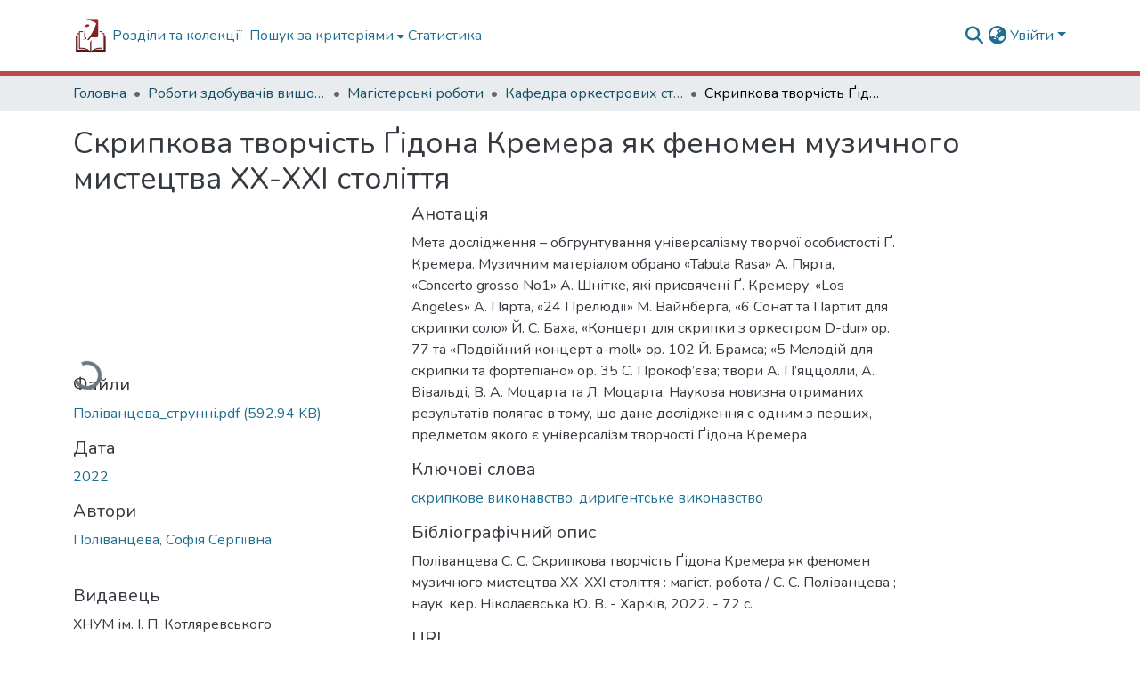

--- FILE ---
content_type: text/html; charset=utf-8
request_url: https://repo.num.kharkiv.ua/items/1134844c-a3ab-4db6-bb21-e6ca109705ea
body_size: 91190
content:
<!DOCTYPE html><html data-beasties-container="" lang="uk"><head>
  <meta charset="UTF-8">
  <base href="/">
  <title>Скрипкова творчість Ґідона Кремера як феномен музичного мистецтва ХХ-ХХІ століття</title>
  <meta name="viewport" content="width=device-width,minimum-scale=1">
  <meta http-equiv="cache-control" content="no-store">
<link rel="stylesheet" href="styles.cf390c6bfbe7555f.css" media="print" onload="this.media='all'"><noscript><link rel="stylesheet" href="styles.cf390c6bfbe7555f.css"></noscript><link rel="stylesheet" type="text/css" class="theme-css" href="dspace-theme.css"><link rel="icon" href="assets/dspace/images/favicons/favicon.ico" sizes="any" class="theme-head-tag"><link rel="apple-touch-icon" href="assets/dspace/images/favicons/apple-touch-icon.png" class="theme-head-tag"><link rel="manifest" href="assets/dspace/images/favicons/manifest.webmanifest" class="theme-head-tag"><meta name="Generator" content="DSpace 9.2"><meta name="title" content="Скрипкова творчість Ґідона Кремера як феномен музичного мистецтва ХХ-ХХІ століття"><meta name="description" content="Мета дослідження – обгрунтування універсалізму творчої особистості Ґ. Кремера. Музичним матеріалом обрано «Tabula Rasa» А. Пярта, «Concerto grosso No1» А. Шнітке, які присвячені Ґ. Кремеру; «Los Angeles» А. Пярта, «24 Прелюдії» М. Вайнберга, «6 Сонат та Партит для скрипки соло» Й. С. Баха, «Концерт для скрипки з оркестром D-dur» op. 77 та «Подвійний концерт a-moll» op. 102 Й. Брамса; «5 Мелодій для скрипки та фортепіано» ор. 35 С. Прокоф’єва; твори А. П’яццолли, А. Вівальді, В. А. Моцарта та Л. Моцарта. Наукова новизна отриманих результатів полягає в тому, що дане дослідження є одним з перших, предметом якого є універсалізм творчості Ґідона Кремера"><meta name="citation_title" content="Скрипкова творчість Ґідона Кремера як феномен музичного мистецтва ХХ-ХХІ століття"><meta name="citation_author" content="Поліванцева, Софія Сергіївна"><meta name="citation_publication_date" content="2022"><meta name="citation_language" content="uk"><meta name="citation_keywords" content="скрипкове виконавство; диригентське виконавство"><meta name="citation_abstract_html_url" content="https://repo.num.kharkiv.ua/handle/num/553"><meta name="citation_publisher" content="ХНУМ ім. І. П. Котляревського"><style ng-app-id="dspace-angular">#skip-to-main-content[_ngcontent-dspace-angular-c4194216939]{position:absolute;top:-40px;left:0;opacity:0;transition:opacity .3s;z-index:calc(var(--ds-nav-z-index) + 1);border-top-left-radius:0;border-top-right-radius:0;border-bottom-left-radius:0}#skip-to-main-content[_ngcontent-dspace-angular-c4194216939]:focus{opacity:1;top:0}</style><style ng-app-id="dspace-angular">.notifications-wrapper{z-index:var(--bs-zindex-popover);text-align:right;overflow-wrap:break-word;word-wrap:break-word;-ms-word-break:break-all;word-break:break-all;word-break:break-word;-webkit-hyphens:auto;hyphens:auto}.notifications-wrapper .notification{display:block}.notifications-wrapper.left{left:0}.notifications-wrapper.top{top:0}.notifications-wrapper.right{right:0}.notifications-wrapper.bottom{bottom:0}.notifications-wrapper.center{left:50%;transform:translate(-50%)}.notifications-wrapper.middle{top:50%;transform:translateY(-50%)}.notifications-wrapper.middle.center{transform:translate(-50%,-50%)}@media screen and (max-width: 576px){.notifications-wrapper{width:auto;left:0;right:0}}
</style><style ng-app-id="dspace-angular">.live-region[_ngcontent-dspace-angular-c315870698]{position:fixed;bottom:0;left:0;right:0;padding-left:60px;height:90px;line-height:18px;color:var(--bs-white);background-color:var(--bs-dark);opacity:.94;z-index:var(--ds-live-region-z-index)}</style><style ng-app-id="dspace-angular">[_nghost-dspace-angular-c3946170981]{--ds-header-navbar-border-bottom-style: solid var(--ds-header-navbar-border-bottom-height) var(--ds-header-navbar-border-bottom-color);--ds-expandable-navbar-border-top-style: solid var(--ds-expandable-navbar-border-top-height) var(--ds-expandable-navbar-border-top-color);--ds-expandable-navbar-height: calc(100vh - var(--ds-header-height))}[_nghost-dspace-angular-c3946170981]   div#header-navbar-wrapper[_ngcontent-dspace-angular-c3946170981]{position:relative;border-bottom:var(--ds-header-navbar-border-bottom-style)}[_nghost-dspace-angular-c3946170981]   div#header-navbar-wrapper[_ngcontent-dspace-angular-c3946170981]   div#mobile-navbar-wrapper[_ngcontent-dspace-angular-c3946170981]{width:100%;background-color:var(--ds-expandable-navbar-bg);position:absolute;z-index:var(--ds-nav-z-index);overflow:hidden}[_nghost-dspace-angular-c3946170981]   div#header-navbar-wrapper[_ngcontent-dspace-angular-c3946170981]   div#mobile-navbar-wrapper[_ngcontent-dspace-angular-c3946170981]   nav#collapsible-mobile-navbar[_ngcontent-dspace-angular-c3946170981]{min-height:var(--ds-expandable-navbar-height);height:auto;border-bottom:var(--ds-header-navbar-border-bottom-style)}[_nghost-dspace-angular-c3946170981]     .ds-menu-item, [_nghost-dspace-angular-c3946170981]     .ds-menu-toggler-wrapper{text-decoration:none}[_nghost-dspace-angular-c3946170981]     nav#desktop-navbar #main-site-navigation .ds-menu-item-wrapper, [_nghost-dspace-angular-c3946170981]     nav#desktop-navbar #main-site-navigation .ds-menu-item, [_nghost-dspace-angular-c3946170981]     nav#desktop-navbar #main-site-navigation .ds-menu-toggler-wrapper{display:flex;align-items:center;height:100%}[_nghost-dspace-angular-c3946170981]     nav#desktop-navbar #main-site-navigation .ds-menu-item{padding:var(--ds-navbar-item-vertical-padding) var(--ds-navbar-item-horizontal-padding)}[_nghost-dspace-angular-c3946170981]     nav#desktop-navbar #main-site-navigation .ds-menu-item, [_nghost-dspace-angular-c3946170981]     nav#desktop-navbar #main-site-navigation .ds-menu-toggler-wrapper{color:var(--ds-navbar-link-color)!important}[_nghost-dspace-angular-c3946170981]     nav#desktop-navbar #main-site-navigation .ds-menu-item:hover, [_nghost-dspace-angular-c3946170981]     nav#desktop-navbar #main-site-navigation .ds-menu-item:focus, [_nghost-dspace-angular-c3946170981]     nav#desktop-navbar #main-site-navigation .ds-menu-toggler-wrapper:hover, [_nghost-dspace-angular-c3946170981]     nav#desktop-navbar #main-site-navigation .ds-menu-toggler-wrapper:focus{color:var(--ds-navbar-link-color-hover)!important}[_nghost-dspace-angular-c3946170981]     nav#desktop-navbar #main-site-navigation .dropdown-menu .ds-menu-item{padding:var(--ds-navbar-dropdown-item-vertical-padding) var(--ds-navbar-dropdown-item-horizontal-padding)}[_nghost-dspace-angular-c3946170981]     nav#collapsible-mobile-navbar{border-top:var(--ds-expandable-navbar-border-top-style);padding-top:var(--ds-expandable-navbar-padding-top)}[_nghost-dspace-angular-c3946170981]     nav#collapsible-mobile-navbar #main-site-navigation .ds-menu-item{padding:var(--ds-expandable-navbar-item-vertical-padding) 0}</style><style ng-app-id="dspace-angular">[_nghost-dspace-angular-c2127617129]   footer[_ngcontent-dspace-angular-c2127617129]{background-color:var(--ds-footer-bg);text-align:center;z-index:var(--ds-footer-z-index);border-top:var(--ds-footer-border);padding:var(--ds-footer-padding)}[_nghost-dspace-angular-c2127617129]   footer[_ngcontent-dspace-angular-c2127617129]   p[_ngcontent-dspace-angular-c2127617129]{margin:0}[_nghost-dspace-angular-c2127617129]   footer[_ngcontent-dspace-angular-c2127617129]   div[_ngcontent-dspace-angular-c2127617129] > img[_ngcontent-dspace-angular-c2127617129]{height:var(--ds-footer-logo-height)}[_nghost-dspace-angular-c2127617129]   footer[_ngcontent-dspace-angular-c2127617129]   .top-footer[_ngcontent-dspace-angular-c2127617129]{background-color:var(--ds-top-footer-bg);padding:var(--ds-footer-padding);margin:calc(var(--ds-footer-padding) * -1)}[_nghost-dspace-angular-c2127617129]   footer[_ngcontent-dspace-angular-c2127617129]   .repo-badges[_ngcontent-dspace-angular-c2127617129]{display:flex;flex-wrap:wrap;justify-content:center;gap:.75rem;margin:.5rem 0}[_nghost-dspace-angular-c2127617129]   footer[_ngcontent-dspace-angular-c2127617129]   .repo-badge[_ngcontent-dspace-angular-c2127617129]{display:inline-flex;align-items:center;justify-content:center;padding:.25rem .75rem;border-radius:9px;background-color:#fff;box-shadow:0 1px 3px #0000001f;transition:transform .15s ease,box-shadow .15s ease,background-color .15s ease}[_nghost-dspace-angular-c2127617129]   footer[_ngcontent-dspace-angular-c2127617129]   .repo-badge[_ngcontent-dspace-angular-c2127617129]   img[_ngcontent-dspace-angular-c2127617129]{max-height:40px;height:auto;width:auto;display:block}[_nghost-dspace-angular-c2127617129]   footer[_ngcontent-dspace-angular-c2127617129]   .repo-badge[_ngcontent-dspace-angular-c2127617129]:hover, [_nghost-dspace-angular-c2127617129]   footer[_ngcontent-dspace-angular-c2127617129]   .repo-badge[_ngcontent-dspace-angular-c2127617129]:focus{background-color:#f5f5f5;box-shadow:0 2px 6px #0000002e;transform:translateY(-1px)}[_nghost-dspace-angular-c2127617129]   footer[_ngcontent-dspace-angular-c2127617129]   .bottom-footer[_ngcontent-dspace-angular-c2127617129]   .notify-enabled[_ngcontent-dspace-angular-c2127617129]{position:relative;margin-top:4px}[_nghost-dspace-angular-c2127617129]   footer[_ngcontent-dspace-angular-c2127617129]   .bottom-footer[_ngcontent-dspace-angular-c2127617129]   .notify-enabled[_ngcontent-dspace-angular-c2127617129]   .coar-notify-support-route[_ngcontent-dspace-angular-c2127617129]{padding:0 calc(var(--bs-spacer) / 2);color:inherit}[_nghost-dspace-angular-c2127617129]   footer[_ngcontent-dspace-angular-c2127617129]   .bottom-footer[_ngcontent-dspace-angular-c2127617129]   .notify-enabled[_ngcontent-dspace-angular-c2127617129]   .n-coar[_ngcontent-dspace-angular-c2127617129]{height:var(--ds-footer-n-coar-height);margin-bottom:8.5px}@media screen and (min-width: 768px){[_nghost-dspace-angular-c2127617129]   footer[_ngcontent-dspace-angular-c2127617129]   .bottom-footer[_ngcontent-dspace-angular-c2127617129]   .notify-enabled[_ngcontent-dspace-angular-c2127617129]{position:absolute;bottom:4px;right:0}}[_nghost-dspace-angular-c2127617129]   footer[_ngcontent-dspace-angular-c2127617129]   .bottom-footer[_ngcontent-dspace-angular-c2127617129]   ul[_ngcontent-dspace-angular-c2127617129]   li[_ngcontent-dspace-angular-c2127617129]{display:inline-flex}[_nghost-dspace-angular-c2127617129]   footer[_ngcontent-dspace-angular-c2127617129]   .bottom-footer[_ngcontent-dspace-angular-c2127617129]   ul[_ngcontent-dspace-angular-c2127617129]   li[_ngcontent-dspace-angular-c2127617129]   a[_ngcontent-dspace-angular-c2127617129], [_nghost-dspace-angular-c2127617129]   footer[_ngcontent-dspace-angular-c2127617129]   .bottom-footer[_ngcontent-dspace-angular-c2127617129]   ul[_ngcontent-dspace-angular-c2127617129]   li[_ngcontent-dspace-angular-c2127617129]   .btn-link[_ngcontent-dspace-angular-c2127617129]{padding:0 calc(var(--bs-spacer) / 2);color:inherit;font-size:.875em}[_nghost-dspace-angular-c2127617129]   footer[_ngcontent-dspace-angular-c2127617129]   .bottom-footer[_ngcontent-dspace-angular-c2127617129]   ul[_ngcontent-dspace-angular-c2127617129]   li[_ngcontent-dspace-angular-c2127617129]   a[_ngcontent-dspace-angular-c2127617129]:focus, [_nghost-dspace-angular-c2127617129]   footer[_ngcontent-dspace-angular-c2127617129]   .bottom-footer[_ngcontent-dspace-angular-c2127617129]   ul[_ngcontent-dspace-angular-c2127617129]   li[_ngcontent-dspace-angular-c2127617129]   .btn-link[_ngcontent-dspace-angular-c2127617129]:focus{box-shadow:none;text-decoration:underline}[_nghost-dspace-angular-c2127617129]   footer[_ngcontent-dspace-angular-c2127617129]   .bottom-footer[_ngcontent-dspace-angular-c2127617129]   ul[_ngcontent-dspace-angular-c2127617129]   li[_ngcontent-dspace-angular-c2127617129]   a[_ngcontent-dspace-angular-c2127617129]:focus-visible, [_nghost-dspace-angular-c2127617129]   footer[_ngcontent-dspace-angular-c2127617129]   .bottom-footer[_ngcontent-dspace-angular-c2127617129]   ul[_ngcontent-dspace-angular-c2127617129]   li[_ngcontent-dspace-angular-c2127617129]   .btn-link[_ngcontent-dspace-angular-c2127617129]:focus-visible{box-shadow:0 0 0 .2rem #ffffff80}[_nghost-dspace-angular-c2127617129]   footer[_ngcontent-dspace-angular-c2127617129]   .bottom-footer[_ngcontent-dspace-angular-c2127617129]   ul[_ngcontent-dspace-angular-c2127617129]   li[_ngcontent-dspace-angular-c2127617129]:not(:last-child):after{content:"";border-right:1px var(--bs-secondary) solid}[_nghost-dspace-angular-c2127617129]   footer[_ngcontent-dspace-angular-c2127617129]   .btn[_ngcontent-dspace-angular-c2127617129]{box-shadow:none}</style><style ng-app-id="dspace-angular">[_nghost-dspace-angular-c3363860429]{position:fixed;left:0;top:0;z-index:var(--ds-sidebar-z-index)}[_nghost-dspace-angular-c3363860429]   nav#admin-sidebar[_ngcontent-dspace-angular-c3363860429]{max-width:var(--ds-admin-sidebar-fixed-element-width);display:flex;flex-direction:column;flex-wrap:nowrap}[_nghost-dspace-angular-c3363860429]   nav#admin-sidebar[_ngcontent-dspace-angular-c3363860429]   div#sidebar-top-level-items-container[_ngcontent-dspace-angular-c3363860429]{flex:1 1 auto;overflow-x:hidden;overflow-y:auto}[_nghost-dspace-angular-c3363860429]   nav#admin-sidebar[_ngcontent-dspace-angular-c3363860429]   div#sidebar-top-level-items-container[_ngcontent-dspace-angular-c3363860429]::-webkit-scrollbar{width:var(--ds-dark-scrollbar-width);height:3px}[_nghost-dspace-angular-c3363860429]   nav#admin-sidebar[_ngcontent-dspace-angular-c3363860429]   div#sidebar-top-level-items-container[_ngcontent-dspace-angular-c3363860429]::-webkit-scrollbar-button{background-color:var(--ds-dark-scrollbar-bg)}[_nghost-dspace-angular-c3363860429]   nav#admin-sidebar[_ngcontent-dspace-angular-c3363860429]   div#sidebar-top-level-items-container[_ngcontent-dspace-angular-c3363860429]::-webkit-scrollbar-track{background-color:var(--ds-dark-scrollbar-alt-bg)}[_nghost-dspace-angular-c3363860429]   nav#admin-sidebar[_ngcontent-dspace-angular-c3363860429]   div#sidebar-top-level-items-container[_ngcontent-dspace-angular-c3363860429]::-webkit-scrollbar-track-piece{background-color:var(--ds-dark-scrollbar-bg)}[_nghost-dspace-angular-c3363860429]   nav#admin-sidebar[_ngcontent-dspace-angular-c3363860429]   div#sidebar-top-level-items-container[_ngcontent-dspace-angular-c3363860429]::-webkit-scrollbar-thumb{height:50px;background-color:var(--ds-dark-scrollbar-fg);border-radius:3px}[_nghost-dspace-angular-c3363860429]   nav#admin-sidebar[_ngcontent-dspace-angular-c3363860429]   div#sidebar-top-level-items-container[_ngcontent-dspace-angular-c3363860429]::-webkit-scrollbar-corner{background-color:var(--ds-dark-scrollbar-alt-bg)}[_nghost-dspace-angular-c3363860429]   nav#admin-sidebar[_ngcontent-dspace-angular-c3363860429]   div#sidebar-top-level-items-container[_ngcontent-dspace-angular-c3363860429]::-webkit-resizer{background-color:var(--ds-dark-scrollbar-bg)}[_nghost-dspace-angular-c3363860429]   nav#admin-sidebar[_ngcontent-dspace-angular-c3363860429]   img#admin-sidebar-logo[_ngcontent-dspace-angular-c3363860429]{height:var(--ds-admin-sidebar-logo-height)}[_nghost-dspace-angular-c3363860429]   nav#admin-sidebar[_ngcontent-dspace-angular-c3363860429]     .sidebar-full-width-container{width:100%;padding-left:0;padding-right:0;margin-left:0;margin-right:0}[_nghost-dspace-angular-c3363860429]   nav#admin-sidebar[_ngcontent-dspace-angular-c3363860429]     .sidebar-item{padding-top:var(--ds-admin-sidebar-item-padding);padding-bottom:var(--ds-admin-sidebar-item-padding)}[_nghost-dspace-angular-c3363860429]   nav#admin-sidebar[_ngcontent-dspace-angular-c3363860429]     .sidebar-section-wrapper{display:flex;flex-direction:row;flex-wrap:nowrap;align-items:stretch}[_nghost-dspace-angular-c3363860429]   nav#admin-sidebar[_ngcontent-dspace-angular-c3363860429]     .sidebar-section-wrapper>.sidebar-fixed-element-wrapper{min-width:var(--ds-admin-sidebar-fixed-element-width);flex:1 1 auto;display:flex;flex-direction:row;justify-content:center;align-items:center}[_nghost-dspace-angular-c3363860429]   nav#admin-sidebar[_ngcontent-dspace-angular-c3363860429]     .sidebar-section-wrapper>.sidebar-collapsible-element-outer-wrapper{display:flex;flex-wrap:wrap;justify-content:flex-end;max-width:calc(100% - var(--ds-admin-sidebar-fixed-element-width));padding-left:var(--ds-dark-scrollbar-width);overflow-x:hidden}[_nghost-dspace-angular-c3363860429]   nav#admin-sidebar[_ngcontent-dspace-angular-c3363860429]     .sidebar-section-wrapper>.sidebar-collapsible-element-outer-wrapper>.sidebar-collapsible-element-inner-wrapper{min-width:calc(var(--ds-admin-sidebar-collapsible-element-width) - var(--ds-dark-scrollbar-width));height:100%;padding-right:var(--ds-admin-sidebar-item-padding)}[_nghost-dspace-angular-c3363860429]   nav#admin-sidebar[_ngcontent-dspace-angular-c3363860429]{background-color:var(--ds-admin-sidebar-bg)}[_nghost-dspace-angular-c3363860429]   nav#admin-sidebar[_ngcontent-dspace-angular-c3363860429]    {color:#fff}[_nghost-dspace-angular-c3363860429]   nav#admin-sidebar[_ngcontent-dspace-angular-c3363860429]     a{color:var(--ds-admin-sidebar-link-color);text-decoration:none}[_nghost-dspace-angular-c3363860429]   nav#admin-sidebar[_ngcontent-dspace-angular-c3363860429]     a:hover, [_nghost-dspace-angular-c3363860429]   nav#admin-sidebar[_ngcontent-dspace-angular-c3363860429]     a:focus{color:var(--ds-admin-sidebar-link-hover-color)}[_nghost-dspace-angular-c3363860429]   nav#admin-sidebar[_ngcontent-dspace-angular-c3363860429]   div#sidebar-header-container[_ngcontent-dspace-angular-c3363860429]{background-color:var(--ds-admin-sidebar-header-bg)}[_nghost-dspace-angular-c3363860429]   nav#admin-sidebar[_ngcontent-dspace-angular-c3363860429]   div#sidebar-header-container[_ngcontent-dspace-angular-c3363860429]   .sidebar-fixed-element-wrapper[_ngcontent-dspace-angular-c3363860429]{background-color:var(--ds-admin-sidebar-header-bg)}  .browser-firefox-windows{--ds-dark-scrollbar-width: 20px}</style><style ng-app-id="dspace-angular">@media (max-width: 991.98px){.container[_ngcontent-dspace-angular-c3462671729]{width:100%;max-width:none}}</style><style ng-app-id="dspace-angular">@charset "UTF-8";.nav-breadcrumb[_ngcontent-dspace-angular-c5667486]{background-color:var(--ds-breadcrumb-bg)!important}.breadcrumb[_ngcontent-dspace-angular-c5667486]{border-radius:0;padding-bottom:calc(var(--ds-content-spacing) / 2);padding-top:calc(var(--ds-content-spacing) / 2);background-color:var(--ds-breadcrumb-bg)!important;padding-left:calc(var(--bs-spacer) * .75);padding-right:calc(var(--bs-spacer) * .75)}li.breadcrumb-item[_ngcontent-dspace-angular-c5667486]{display:flex}.breadcrumb-item-limiter[_ngcontent-dspace-angular-c5667486]{display:inline-block;max-width:var(--ds-breadcrumb-max-length)}.breadcrumb-item-limiter[_ngcontent-dspace-angular-c5667486] > *[_ngcontent-dspace-angular-c5667486]{max-width:100%;display:block}li.breadcrumb-item[_ngcontent-dspace-angular-c5667486]   a[_ngcontent-dspace-angular-c5667486]{color:var(--ds-breadcrumb-link-color)}li.breadcrumb-item.active[_ngcontent-dspace-angular-c5667486]{color:var(--ds-breadcrumb-link-active-color)}.breadcrumb-item[_ngcontent-dspace-angular-c5667486] + .breadcrumb-item[_ngcontent-dspace-angular-c5667486]:before{display:block;content:"\2022"!important}</style><style ng-app-id="dspace-angular">.request-a-copy-access-icon[_ngcontent-dspace-angular-c676989622]{margin-right:4px;color:var(--bs-success)}.request-a-copy-access-error-icon[_ngcontent-dspace-angular-c676989622]{margin-right:4px}</style><style ng-app-id="dspace-angular">.source-logo[_ngcontent-dspace-angular-c764111523]{max-height:var(--ds-header-logo-height)}.source-logo-container[_ngcontent-dspace-angular-c764111523]{width:var(--ds-qa-logo-width);display:flex;justify-content:center}.sections-gap[_ngcontent-dspace-angular-c764111523]{gap:1rem}</style><style ng-app-id="dspace-angular">[_nghost-dspace-angular-c3457600916]{width:100%}</style><style ng-app-id="dspace-angular">[_nghost-dspace-angular-c102746809]   .simple-view-element[_ngcontent-dspace-angular-c102746809]{margin-bottom:15px}[_nghost-dspace-angular-c102746809]   .simple-view-element-header[_ngcontent-dspace-angular-c102746809]{font-size:1.25rem}</style><style ng-app-id="dspace-angular">[_nghost-dspace-angular-c2849614740]   #main-site-header[_ngcontent-dspace-angular-c2849614740]{min-height:var(--ds-header-height)}@media (min-width: 768px){[_nghost-dspace-angular-c2849614740]   #main-site-header[_ngcontent-dspace-angular-c2849614740]{height:var(--ds-header-height)}}[_nghost-dspace-angular-c2849614740]   #main-site-header[_ngcontent-dspace-angular-c2849614740]{background-color:var(--ds-header-bg)}[_nghost-dspace-angular-c2849614740]   #main-site-header-container[_ngcontent-dspace-angular-c2849614740]{min-height:var(--ds-header-height)}[_nghost-dspace-angular-c2849614740]   img#header-logo[_ngcontent-dspace-angular-c2849614740]{height:var(--ds-header-logo-height)}[_nghost-dspace-angular-c2849614740]   button#navbar-toggler[_ngcontent-dspace-angular-c2849614740]{color:var(--ds-header-icon-color)}[_nghost-dspace-angular-c2849614740]   button#navbar-toggler[_ngcontent-dspace-angular-c2849614740]:hover, [_nghost-dspace-angular-c2849614740]   button#navbar-toggler[_ngcontent-dspace-angular-c2849614740]:focus{color:var(--ds-header-icon-color-hover)}</style><style ng-app-id="dspace-angular">.ds-context-help-toggle[_ngcontent-dspace-angular-c2426259484]{color:var(--ds-header-icon-color);background-color:var(--ds-header-bg)}.ds-context-help-toggle[_ngcontent-dspace-angular-c2426259484]:hover, .ds-context-help-toggle[_ngcontent-dspace-angular-c2426259484]:focus{color:var(--ds-header-icon-color-hover)}</style><style ng-app-id="dspace-angular">.limit-width[_ngcontent-dspace-angular-c2773570689]{max-width:var(--ds-thumbnail-max-width)}img[_ngcontent-dspace-angular-c2773570689]{max-width:100%}.outer[_ngcontent-dspace-angular-c2773570689]{position:relative}.outer[_ngcontent-dspace-angular-c2773570689]:before{display:block;content:"";width:100%;padding-top:141.4285714286%}.outer[_ngcontent-dspace-angular-c2773570689] > .inner[_ngcontent-dspace-angular-c2773570689]{position:absolute;inset:0}.outer[_ngcontent-dspace-angular-c2773570689] > .inner[_ngcontent-dspace-angular-c2773570689] > .thumbnail-placeholder[_ngcontent-dspace-angular-c2773570689]{background:var(--ds-thumbnail-placeholder-background);border:var(--ds-thumbnail-placeholder-border);color:var(--ds-thumbnail-placeholder-color);font-weight:700}.outer[_ngcontent-dspace-angular-c2773570689] > .inner[_ngcontent-dspace-angular-c2773570689] > .centered[_ngcontent-dspace-angular-c2773570689]{width:100%;height:100%;display:flex;justify-content:center;align-items:center;text-align:center}</style><style ng-app-id="dspace-angular">.loader[_ngcontent-dspace-angular-c2900724439]{margin:0 25px}span[_ngcontent-dspace-angular-c2900724439]{display:block;margin:0 auto}span[class*=l-][_ngcontent-dspace-angular-c2900724439]{height:4px;width:4px;background:#000;display:inline-block;margin:12px 2px;border-radius:100%;-webkit-border-radius:100%;-moz-border-radius:100%;-webkit-animation:_ngcontent-dspace-angular-c2900724439_loader 2s infinite;-webkit-animation-timing-function:cubic-bezier(.03,.615,.995,.415);-webkit-animation-fill-mode:both;-moz-animation:loader 2s infinite;-moz-animation-timing-function:cubic-bezier(.03,.615,.995,.415);-moz-animation-fill-mode:both;-ms-animation:loader 2s infinite;-ms-animation-timing-function:cubic-bezier(.03,.615,.995,.415);-ms-animation-fill-mode:both;animation:_ngcontent-dspace-angular-c2900724439_loader 2s infinite;animation-timing-function:cubic-bezier(.03,.615,.995,.415);animation-fill-mode:both}span.l-1[_ngcontent-dspace-angular-c2900724439]{animation-delay:1s;-ms-animation-delay:1s;-moz-animation-delay:1s}span.l-2[_ngcontent-dspace-angular-c2900724439]{animation-delay:.9s;-ms-animation-delay:.9s;-moz-animation-delay:.9s}span.l-3[_ngcontent-dspace-angular-c2900724439]{animation-delay:.8s;-ms-animation-delay:.8s;-moz-animation-delay:.8s}span.l-4[_ngcontent-dspace-angular-c2900724439]{animation-delay:.7s;-ms-animation-delay:.7s;-moz-animation-delay:.7s}span.l-5[_ngcontent-dspace-angular-c2900724439]{animation-delay:.6s;-ms-animation-delay:.6s;-moz-animation-delay:.6s}span.l-6[_ngcontent-dspace-angular-c2900724439]{animation-delay:.5s;-ms-animation-delay:.5s;-moz-animation-delay:.5s}span.l-7[_ngcontent-dspace-angular-c2900724439]{animation-delay:.4s;-ms-animation-delay:.4s;-moz-animation-delay:.4s}span.l-8[_ngcontent-dspace-angular-c2900724439]{animation-delay:.3s;-ms-animation-delay:.3s;-moz-animation-delay:.3s}span.l-9[_ngcontent-dspace-angular-c2900724439]{animation-delay:.2s;-ms-animation-delay:.2s;-moz-animation-delay:.2s}span.l-9[_ngcontent-dspace-angular-c2900724439]{animation-delay:.1s;-ms-animation-delay:.1s;-moz-animation-delay:.1s}span.l-10[_ngcontent-dspace-angular-c2900724439]{animation-delay:0s;-ms-animation-delay:0s;-moz-animation-delay:0s}@keyframes _ngcontent-dspace-angular-c2900724439_loader{0%{transform:translate(-30px);opacity:0}25%{opacity:1}50%{transform:translate(30px);opacity:0}to{opacity:0}}.spinner[_ngcontent-dspace-angular-c2900724439]{color:var(--bs-gray-600)}</style><style ng-app-id="dspace-angular">input[type=text][_ngcontent-dspace-angular-c3285731099]{margin-top:calc(-.3 * var(--bs-font-size-base));background-color:#fff!important;border-color:var(--ds-header-icon-color);right:0}input[type=text].collapsed[_ngcontent-dspace-angular-c3285731099]{opacity:0}.submit-icon[_ngcontent-dspace-angular-c3285731099]{cursor:pointer;position:sticky;top:0;border:0!important;color:var(--ds-header-icon-color)}.submit-icon[_ngcontent-dspace-angular-c3285731099]:hover, .submit-icon[_ngcontent-dspace-angular-c3285731099]:focus{color:var(--ds-header-icon-color-hover)}@media screen and (max-width: 768px){.query[_ngcontent-dspace-angular-c3285731099]:focus{max-width:250px!important;width:40vw!important}}</style><style ng-app-id="dspace-angular">.dropdown-toggle[_ngcontent-dspace-angular-c1918186025]:after{display:none}.dropdown-toggle[_ngcontent-dspace-angular-c1918186025]{color:var(--ds-header-icon-color)}.dropdown-toggle[_ngcontent-dspace-angular-c1918186025]:hover, .dropdown-toggle[_ngcontent-dspace-angular-c1918186025]:focus{color:var(--ds-header-icon-color-hover)}.dropdown-item[_ngcontent-dspace-angular-c1918186025]{cursor:pointer}</style><style ng-app-id="dspace-angular">#loginDropdownMenu[_ngcontent-dspace-angular-c2631332583], #logoutDropdownMenu[_ngcontent-dspace-angular-c2631332583]{min-width:330px;z-index:1002}#loginDropdownMenu[_ngcontent-dspace-angular-c2631332583]{min-height:75px}.dropdown-item.active[_ngcontent-dspace-angular-c2631332583], .dropdown-item[_ngcontent-dspace-angular-c2631332583]:active, .dropdown-item[_ngcontent-dspace-angular-c2631332583]:hover, .dropdown-item[_ngcontent-dspace-angular-c2631332583]:focus{background-color:#0000!important}.loginLink[_ngcontent-dspace-angular-c2631332583], .dropdownLogin[_ngcontent-dspace-angular-c2631332583], .logoutLink[_ngcontent-dspace-angular-c2631332583], .dropdownLogout[_ngcontent-dspace-angular-c2631332583]{color:var(--ds-header-icon-color)}.loginLink[_ngcontent-dspace-angular-c2631332583]:hover, .loginLink[_ngcontent-dspace-angular-c2631332583]:focus, .dropdownLogin[_ngcontent-dspace-angular-c2631332583]:hover, .dropdownLogin[_ngcontent-dspace-angular-c2631332583]:focus, .logoutLink[_ngcontent-dspace-angular-c2631332583]:hover, .logoutLink[_ngcontent-dspace-angular-c2631332583]:focus, .dropdownLogout[_ngcontent-dspace-angular-c2631332583]:hover, .dropdownLogout[_ngcontent-dspace-angular-c2631332583]:focus{color:var(--ds-header-icon-color-hover)}.dropdownLogin[_ngcontent-dspace-angular-c2631332583]:not(:focus-visible).active, .dropdownLogin[_ngcontent-dspace-angular-c2631332583]:not(:focus-visible):active, .dropdownLogin[_ngcontent-dspace-angular-c2631332583]:not(:focus-visible).active:focus, .dropdownLogin[_ngcontent-dspace-angular-c2631332583]:not(:focus-visible):active:focus, .dropdownLogout[_ngcontent-dspace-angular-c2631332583]:not(:focus-visible).active, .dropdownLogout[_ngcontent-dspace-angular-c2631332583]:not(:focus-visible):active, .dropdownLogout[_ngcontent-dspace-angular-c2631332583]:not(:focus-visible).active:focus, .dropdownLogout[_ngcontent-dspace-angular-c2631332583]:not(:focus-visible):active:focus{box-shadow:unset}.dropdown-toggle[_ngcontent-dspace-angular-c2631332583]:after{margin-left:0}</style><style ng-app-id="dspace-angular">.login-container[_ngcontent-dspace-angular-c3686637905]{max-width:350px}a[_ngcontent-dspace-angular-c3686637905]{white-space:normal;padding:.25rem .75rem}</style><style ng-app-id="dspace-angular">[_nghost-dspace-angular-c1271002070]     .card{margin-bottom:var(--ds-submission-sections-margin-bottom);overflow:unset}.section-focus[_ngcontent-dspace-angular-c1271002070]{border-radius:var(--bs-border-radius);box-shadow:var(--bs-btn-focus-box-shadow)}[_nghost-dspace-angular-c1271002070]     .card:first-of-type{border-bottom:var(--bs-card-border-width) solid var(--bs-card-border-color)!important;border-bottom-left-radius:var(--bs-card-border-radius)!important;border-bottom-right-radius:var(--bs-card-border-radius)!important}[_nghost-dspace-angular-c1271002070]     .card-header button{box-shadow:none!important;width:100%}</style><style ng-app-id="dspace-angular">.form-login[_ngcontent-dspace-angular-c1180915893]   .form-control[_ngcontent-dspace-angular-c1180915893]:focus{z-index:2}.form-login[_ngcontent-dspace-angular-c1180915893]   input[type=email][_ngcontent-dspace-angular-c1180915893]{margin-bottom:-1px;border-bottom-right-radius:0;border-bottom-left-radius:0}.form-login[_ngcontent-dspace-angular-c1180915893]   input[type=password][_ngcontent-dspace-angular-c1180915893]{border-top-left-radius:0;border-top-right-radius:0}.dropdown-item[_ngcontent-dspace-angular-c1180915893]{white-space:normal;padding:.25rem .75rem}</style><style ng-app-id="dspace-angular">[_nghost-dspace-angular-c721316482]   .ds-menu-item[_ngcontent-dspace-angular-c721316482]{display:inline-block}</style><style ng-app-id="dspace-angular">.btn-dark[_ngcontent-dspace-angular-c2003421933]{background-color:var(--ds-admin-sidebar-bg)}.dso-button-menu[_ngcontent-dspace-angular-c2003421933]   .dropdown-toggle[_ngcontent-dspace-angular-c2003421933]:after{content:"";width:0;height:0;border-style:solid;border-width:12px 12px 0 0;border-color:rgba(0,0,0,0) #627a91 rgba(0,0,0,0) rgba(0,0,0,0);border-bottom-right-radius:var(--bs-btn-border-radius-sm);right:0;bottom:0;position:absolute;overflow:hidden}.dso-button-menu[_ngcontent-dspace-angular-c2003421933]{overflow:hidden}ul.dropdown-menu[_ngcontent-dspace-angular-c2003421933]{background-color:var(--ds-admin-sidebar-bg);color:#fff}ul.dropdown-menu[_ngcontent-dspace-angular-c2003421933]     a{color:#fff}ul.dropdown-menu[_ngcontent-dspace-angular-c2003421933]     a.disabled{color:var(--bs-btn-link-disabled-color)}ul.dropdown-menu[_ngcontent-dspace-angular-c2003421933]   .disabled[_ngcontent-dspace-angular-c2003421933]{color:var(--bs-btn-link-disabled-color)}.dso-edit-menu-dropdown[_ngcontent-dspace-angular-c2003421933]{max-width:min(600px,75vw)}</style><style ng-app-id="dspace-angular">[_nghost-dspace-angular-c1379002931]   .ds-menu-item-wrapper[_ngcontent-dspace-angular-c1379002931]{position:relative}[_nghost-dspace-angular-c1379002931]   .dropdown-menu[_ngcontent-dspace-angular-c1379002931]{overflow:hidden;min-width:100%;top:100%;border:0;background-color:var(--ds-expandable-navbar-bg)}@media (min-width: 768px){[_nghost-dspace-angular-c1379002931]   .dropdown-menu[_ngcontent-dspace-angular-c1379002931]{border-top-left-radius:0;border-top-right-radius:0;background-color:var(--ds-navbar-dropdown-bg)}}[_nghost-dspace-angular-c1379002931]   .toggle-menu-icon[_ngcontent-dspace-angular-c1379002931], [_nghost-dspace-angular-c1379002931]   .toggle-menu-icon[_ngcontent-dspace-angular-c1379002931]:hover{text-decoration:none}</style><style ng-app-id="dspace-angular">[_nghost-dspace-angular-c830142487]   .ds-menu-item[_ngcontent-dspace-angular-c830142487]{display:inline-block}</style><link href="https://repo.num.kharkiv.ua/bitstreams/9a9a73eb-587f-41dd-b365-a0fbb62232ce/download" rel="item" type="application/pdf"><link href="https://repo.num.kharkiv.ua/signposting/describedby/1134844c-a3ab-4db6-bb21-e6ca109705ea" rel="describedby" type="application/vnd.datacite.datacite+xml"><link href="https://repo.num.kharkiv.ua/handle/num/553" rel="cite-as"><link href="https://repo.num.kharkiv.ua/signposting/linksets/1134844c-a3ab-4db6-bb21-e6ca109705ea" rel="linkset" type="application/linkset"><link href="https://repo.num.kharkiv.ua/signposting/linksets/1134844c-a3ab-4db6-bb21-e6ca109705ea/json" rel="linkset" type="application/linkset+json"><link href="https://schema.org/AboutPage" rel="type"><link href="https://schema.org/CreativeWork" rel="type"><style ng-app-id="dspace-angular">.request-a-copy-access-icon[_ngcontent-dspace-angular-c2214059055]{color:var(--bs-success)}.btn-download[_ngcontent-dspace-angular-c2214059055]{width:fit-content}</style><style ng-app-id="dspace-angular">span[_ngcontent-dspace-angular-c3817335473]{white-space:normal}</style><meta name="citation_pdf_url" content="http://repo.num.kharkiv.ua/bitstreams/9a9a73eb-587f-41dd-b365-a0fbb62232ce/download"></head>

<body>
  <ds-app ng-version="20.3.14" ng-server-context="ssr"><ds-root data-used-theme="base"><ds-base-root _nghost-dspace-angular-c4194216939="" class="ng-tns-c4194216939-0 ng-star-inserted"><button _ngcontent-dspace-angular-c4194216939="" id="skip-to-main-content" class="sr-only ng-tns-c4194216939-0"> Перейти до основного вмісту
</button><div _ngcontent-dspace-angular-c4194216939="" class="outer-wrapper ng-tns-c4194216939-0 ng-trigger ng-trigger-slideSidebarPadding" style="padding-left: 0;"><ds-admin-sidebar _ngcontent-dspace-angular-c4194216939="" class="ng-tns-c4194216939-0" data-used-theme="base"><ds-base-admin-sidebar _nghost-dspace-angular-c3363860429="" class="ng-tns-c3363860429-2 ng-star-inserted" style=""><!----></ds-base-admin-sidebar><!----></ds-admin-sidebar><div _ngcontent-dspace-angular-c4194216939="" class="inner-wrapper ng-tns-c4194216939-0"><ds-system-wide-alert-banner _ngcontent-dspace-angular-c4194216939="" class="ng-tns-c4194216939-0"><!----></ds-system-wide-alert-banner><ds-header-navbar-wrapper _ngcontent-dspace-angular-c4194216939="" class="ng-tns-c4194216939-0" data-used-theme="dspace"><ds-themed-header-navbar-wrapper _nghost-dspace-angular-c3946170981="" class="ng-tns-c3946170981-1 ng-star-inserted" style=""><div _ngcontent-dspace-angular-c3946170981="" id="header-navbar-wrapper" class="ng-tns-c3946170981-1"><ds-header _ngcontent-dspace-angular-c3946170981="" class="ng-tns-c3946170981-1" data-used-theme="dspace"><ds-themed-header _nghost-dspace-angular-c2849614740="" class="ng-star-inserted"><header _ngcontent-dspace-angular-c2849614740="" id="main-site-header"><div _ngcontent-dspace-angular-c2849614740="" id="main-site-header-container" class="container h-100 d-flex flex-row align-items-center justify-content-between gapx-3 gapy-2"><div _ngcontent-dspace-angular-c2849614740="" id="header-left" class="h-100 flex-fill d-flex flex-row flex-nowrap justify-content-start align-items-center gapx-3 flex-grow-1" role="presentation"><a _ngcontent-dspace-angular-c2849614740="" routerlink="/home" role="button" tabindex="0" class="d-block my-2 my-md-0" aria-label="Головна" href="/home"><img _ngcontent-dspace-angular-c2849614740="" id="header-logo" src="assets/dspace/images/dspace-logo.png" alt="Логотип репозитарію"></a><nav _ngcontent-dspace-angular-c2849614740="" id="desktop-navbar" class="navbar navbar-expand p-0 align-items-stretch align-self-stretch flex-grow-1 flex-shrink-1 ng-star-inserted" aria-label="Головна навігаційна панель"><ds-navbar _ngcontent-dspace-angular-c2849614740="" data-used-theme="dspace"><ds-themed-navbar class="ng-tns-c1682811749-4 ng-star-inserted" style=""><!----><div role="menubar" id="main-site-navigation" class="navbar-nav flex-shrink-1 h-100 align-items-md-stretch gapx-3 ng-tns-c1682811749-4 navbar-nav-desktop"><ds-navbar-section class="ng-star-inserted" style=""><div class="ds-menu-item-wrapper text-md-center" id="navbar-section-public_0_0"><ds-link-menu-item _nghost-dspace-angular-c721316482="" class="ng-star-inserted"><a _ngcontent-dspace-angular-c721316482="" role="menuitem" href="/community-list" tabindex="0" class="ds-menu-item" data-test="link-menu-item.menu.section.browse_global_communities_and_collections">Розділи та колекції</a></ds-link-menu-item><!----></div></ds-navbar-section><!----><ds-expandable-navbar-section class="ng-star-inserted" style="" data-used-theme="base"><ds-base-expandable-navbar-section _nghost-dspace-angular-c1379002931="" class="ng-tns-c1379002931-9 ng-star-inserted"><div _ngcontent-dspace-angular-c1379002931="" data-test="navbar-section-wrapper" class="ds-menu-item-wrapper text-md-center ng-tns-c1379002931-9 ng-star-inserted" id="expandable-navbar-section-public_1_0"><a _ngcontent-dspace-angular-c1379002931="" href="javascript:void(0);" routerlinkactive="active" role="menuitem" aria-haspopup="menu" data-test="navbar-section-toggler" class="d-flex flex-row flex-nowrap align-items-center gapx-1 ds-menu-toggler-wrapper ng-tns-c1379002931-9" aria-expanded="false" aria-controls="expandable-navbar-section-public_1_0-dropdown"><span _ngcontent-dspace-angular-c1379002931="" class="flex-fill ng-tns-c1379002931-9"><ds-text-menu-item _nghost-dspace-angular-c830142487="" class="ng-star-inserted"><span _ngcontent-dspace-angular-c830142487="" tabindex="0" role="button" class="ds-menu-item">Пошук за критеріями</span></ds-text-menu-item><!----></span><i _ngcontent-dspace-angular-c1379002931="" aria-hidden="true" class="fas fa-caret-down fa-xs toggle-menu-icon ng-tns-c1379002931-9"></i></a><!----></div><!----></ds-base-expandable-navbar-section><!----></ds-expandable-navbar-section><!----><ds-navbar-section class="ng-star-inserted" style=""><div class="ds-menu-item-wrapper text-md-center" id="navbar-section-public_2_0"><ds-link-menu-item _nghost-dspace-angular-c721316482="" class="ng-star-inserted"><a _ngcontent-dspace-angular-c721316482="" role="menuitem" href="/statistics/items/1134844c-a3ab-4db6-bb21-e6ca109705ea" tabindex="0" class="ds-menu-item" data-test="link-menu-item.menu.section.statistics">Статистика</a></ds-link-menu-item><!----></div></ds-navbar-section><!----><!----></div></ds-themed-navbar><!----></ds-navbar></nav><!----></div><div _ngcontent-dspace-angular-c2849614740="" id="header-right" class="h-100 d-flex flex-row flex-nowrap flex-shrink-0 justify-content-end align-items-center gapx-1 ms-auto"><ds-search-navbar _ngcontent-dspace-angular-c2849614740="" data-used-theme="base"><ds-base-search-navbar _nghost-dspace-angular-c3285731099="" class="ng-tns-c3285731099-5 ng-star-inserted" style=""><div _ngcontent-dspace-angular-c3285731099="" class="ng-tns-c3285731099-5" title="Пошук"><div _ngcontent-dspace-angular-c3285731099="" class="d-inline-block position-relative ng-tns-c3285731099-5"><form _ngcontent-dspace-angular-c3285731099="" novalidate="" autocomplete="on" class="d-flex ng-tns-c3285731099-5 ng-untouched ng-pristine ng-valid"><input _ngcontent-dspace-angular-c3285731099="" name="query" formcontrolname="query" type="text" class="d-inline-block bg-transparent position-absolute form-control dropdown-menu-end p1 ng-tns-c3285731099-5 display ng-trigger ng-trigger-toggleAnimation ng-untouched ng-pristine ng-valid" placeholder="" tabindex="-1" aria-label="Пошук" value="" style="width: 0; opacity: 0;"><button _ngcontent-dspace-angular-c3285731099="" type="button" tabindex="0" role="button" class="submit-icon btn btn-link btn-link-inline ng-tns-c3285731099-5" aria-label="Надіслати запит"><em _ngcontent-dspace-angular-c3285731099="" class="fas fa-search fa-lg fa-fw ng-tns-c3285731099-5"></em></button></form></div></div></ds-base-search-navbar><!----></ds-search-navbar><div _ngcontent-dspace-angular-c2849614740="" role="toolbar" class="h-100 d-flex flex-row flex-nowrap align-items-center gapx-1"><ds-lang-switch _ngcontent-dspace-angular-c2849614740="" data-used-theme="base"><ds-base-lang-switch _nghost-dspace-angular-c1918186025="" class="ng-star-inserted" style=""><div _ngcontent-dspace-angular-c1918186025="" ngbdropdown="" display="dynamic" placement="bottom-right" class="navbar-nav ng-star-inserted dropdown"><button _ngcontent-dspace-angular-c1918186025="" role="button" aria-controls="language-menu-list" aria-haspopup="menu" data-bs-toggle="dropdown" ngbdropdowntoggle="" data-test="lang-switch" tabindex="0" class="dropdown-toggle btn btn-link px-0" title="Змінити мову" aria-label="Змінити мову" aria-expanded="false"><i _ngcontent-dspace-angular-c1918186025="" class="fas fa-globe-asia fa-lg fa-fw"></i></button><div _ngcontent-dspace-angular-c1918186025="" ngbdropdownmenu="" id="language-menu-list" role="listbox" class="dropdown-menu" aria-label="Змінити мову"><div _ngcontent-dspace-angular-c1918186025="" tabindex="0" role="option" class="dropdown-item ng-star-inserted" lang="en" aria-selected="false"> English </div><div _ngcontent-dspace-angular-c1918186025="" tabindex="0" role="option" class="dropdown-item active ng-star-inserted" lang="uk" aria-selected="true"> Українська </div><!----></div></div><!----></ds-base-lang-switch><!----></ds-lang-switch><ds-context-help-toggle _ngcontent-dspace-angular-c2849614740="" _nghost-dspace-angular-c2426259484="" class="d-none"><!----></ds-context-help-toggle><ds-impersonate-navbar _ngcontent-dspace-angular-c2849614740="" class="d-none"><!----></ds-impersonate-navbar><ds-auth-nav-menu _ngcontent-dspace-angular-c2849614740="" data-used-theme="base"><ds-base-auth-nav-menu _nghost-dspace-angular-c2631332583="" class="ng-tns-c2631332583-6 ng-star-inserted" style=""><div _ngcontent-dspace-angular-c2631332583="" data-test="auth-nav" class="navbar-nav me-auto ng-tns-c2631332583-6 ng-star-inserted"><div _ngcontent-dspace-angular-c2631332583="" class="nav-item ng-tns-c2631332583-6 ng-star-inserted"><div _ngcontent-dspace-angular-c2631332583="" ngbdropdown="" display="dynamic" placement="bottom-right" class="d-inline-block ng-tns-c2631332583-6 ng-trigger ng-trigger-fadeInOut dropdown"><button _ngcontent-dspace-angular-c2631332583="" role="button" tabindex="0" aria-haspopup="menu" aria-controls="loginDropdownMenu" ngbdropdowntoggle="" class="dropdown-toggle dropdownLogin btn btn-link px-0 ng-tns-c2631332583-6" aria-label="Увійти" aria-expanded="false"> Увійти </button><div _ngcontent-dspace-angular-c2631332583="" id="loginDropdownMenu" ngbdropdownmenu="" role="dialog" aria-modal="true" class="ng-tns-c2631332583-6 dropdown-menu" aria-label="Увійти"><ds-log-in _ngcontent-dspace-angular-c2631332583="" class="ng-tns-c2631332583-6" data-used-theme="base"><ds-base-log-in _nghost-dspace-angular-c3686637905="" class="ng-star-inserted"><!----><div _ngcontent-dspace-angular-c3686637905="" class="px-4 py-3 mx-auto login-container ng-star-inserted"><ds-log-in-container _ngcontent-dspace-angular-c3686637905="" _nghost-dspace-angular-c1271002070="" class="ng-star-inserted"><ds-log-in-password _nghost-dspace-angular-c1180915893="" class="ng-tns-c1180915893-7 ng-star-inserted"><form _ngcontent-dspace-angular-c1180915893="" novalidate="" class="form-login ng-tns-c1180915893-7 ng-untouched ng-pristine ng-invalid"><input _ngcontent-dspace-angular-c1180915893="" autocomplete="username" autofocus="" formcontrolname="email" required="" type="email" class="form-control form-control-lg position-relative ng-tns-c1180915893-7 ng-untouched ng-pristine ng-invalid" placeholder="Email" aria-label="Email" value=""><input _ngcontent-dspace-angular-c1180915893="" autocomplete="current-password" formcontrolname="password" required="" type="password" class="form-control form-control-lg position-relative mb-3 ng-tns-c1180915893-7 ng-untouched ng-pristine ng-invalid" placeholder="Пароль" aria-label="Пароль" value=""><!----><!----><button _ngcontent-dspace-angular-c1180915893="" type="submit" role="button" tabindex="0" class="btn btn-lg btn-primary w-100 ng-tns-c1180915893-7 disabled" aria-disabled="true"><i _ngcontent-dspace-angular-c1180915893="" class="fas fa-sign-in-alt ng-tns-c1180915893-7"></i> Увійти</button></form><div _ngcontent-dspace-angular-c1180915893="" class="mt-2 ng-tns-c1180915893-7 ng-star-inserted"><a _ngcontent-dspace-angular-c1180915893="" tabindex="0" class="dropdown-item ng-tns-c1180915893-7 ng-star-inserted" href="/register">Новий користувач? Зареєструйтесь.</a><!----><a _ngcontent-dspace-angular-c1180915893="" tabindex="0" class="dropdown-item ng-tns-c1180915893-7 ng-star-inserted" href="/forgot">Забули пароль?</a><!----></div><!----></ds-log-in-password><!----></ds-log-in-container><!----><!----></div><!----></ds-base-log-in><!----></ds-log-in></div></div></div><!----><!----></div><!----><!----></ds-base-auth-nav-menu><!----></ds-auth-nav-menu></div><!----></div></div></header></ds-themed-header><!----></ds-header><!----></div></ds-themed-header-navbar-wrapper><!----></ds-header-navbar-wrapper><ds-breadcrumbs _ngcontent-dspace-angular-c4194216939="" class="ng-tns-c4194216939-0" data-used-theme="base"><ds-base-breadcrumbs _nghost-dspace-angular-c5667486="" class="ng-star-inserted" style=""><nav _ngcontent-dspace-angular-c5667486="" aria-label="breadcrumb" class="nav-breadcrumb ng-star-inserted" style=""><ol _ngcontent-dspace-angular-c5667486="" class="container breadcrumb my-0"><li _ngcontent-dspace-angular-c5667486="" class="breadcrumb-item ng-star-inserted"><div _ngcontent-dspace-angular-c5667486="" class="breadcrumb-item-limiter"><a _ngcontent-dspace-angular-c5667486="" placement="bottom" role="link" tabindex="0" class="text-truncate" href="/">Головна</a><!----></div></li><!----><li _ngcontent-dspace-angular-c5667486="" class="breadcrumb-item ng-star-inserted"><div _ngcontent-dspace-angular-c5667486="" class="breadcrumb-item-limiter"><a _ngcontent-dspace-angular-c5667486="" placement="bottom" role="link" tabindex="0" class="text-truncate" href="/communities/8a7e2233-8299-4b9a-9ebc-e1a962c0866b">Роботи здобувачів вищої освіти</a><!----></div></li><!----><li _ngcontent-dspace-angular-c5667486="" class="breadcrumb-item ng-star-inserted"><div _ngcontent-dspace-angular-c5667486="" class="breadcrumb-item-limiter"><a _ngcontent-dspace-angular-c5667486="" placement="bottom" role="link" tabindex="0" class="text-truncate" href="/communities/6ed62c64-c163-4132-a004-98bd4c644beb">Магістерські роботи</a><!----></div></li><!----><li _ngcontent-dspace-angular-c5667486="" class="breadcrumb-item ng-star-inserted"><div _ngcontent-dspace-angular-c5667486="" class="breadcrumb-item-limiter"><a _ngcontent-dspace-angular-c5667486="" placement="bottom" role="link" tabindex="0" class="text-truncate" href="/collections/c73d53fc-157b-4e61-8890-a82730c3efc4">Кафедра оркестрових струнних інструментів</a><!----></div></li><!----><li _ngcontent-dspace-angular-c5667486="" aria-current="page" class="breadcrumb-item active ng-star-inserted"><div _ngcontent-dspace-angular-c5667486="" class="breadcrumb-item-limiter"><div _ngcontent-dspace-angular-c5667486="" class="text-truncate">Скрипкова творчість Ґідона Кремера як феномен музичного мистецтва ХХ-ХХІ століття</div></div></li><!----><!----></ol></nav><!----><!----><!----><!----><!----></ds-base-breadcrumbs><!----></ds-breadcrumbs><main _ngcontent-dspace-angular-c4194216939="" id="main-content" class="my-cs ng-tns-c4194216939-0"><!----><div _ngcontent-dspace-angular-c4194216939="" class="ng-tns-c4194216939-0"><router-outlet _ngcontent-dspace-angular-c4194216939="" class="ng-tns-c4194216939-0"></router-outlet><ds-item-page class="ng-star-inserted" style="" data-used-theme="base"><ds-base-item-page _nghost-dspace-angular-c3462671729="" class="ng-tns-c3462671729-3 ng-star-inserted" style=""><div _ngcontent-dspace-angular-c3462671729="" class="container ng-tns-c3462671729-3 ng-star-inserted"><div _ngcontent-dspace-angular-c3462671729="" class="item-page ng-tns-c3462671729-3 ng-trigger ng-trigger-fadeInOut ng-star-inserted"><div _ngcontent-dspace-angular-c3462671729="" class="ng-tns-c3462671729-3 ng-star-inserted" style=""><ds-item-alerts _ngcontent-dspace-angular-c3462671729="" class="ng-tns-c3462671729-3" data-used-theme="base"><ds-base-item-alerts class="ng-star-inserted"><div><!----><!----></div></ds-base-item-alerts><!----></ds-item-alerts><ds-access-by-token-notification _ngcontent-dspace-angular-c3462671729="" class="ng-tns-c3462671729-3" _nghost-dspace-angular-c676989622=""><!----><!----><!----></ds-access-by-token-notification><ds-qa-event-notification _ngcontent-dspace-angular-c3462671729="" class="ng-tns-c3462671729-3" _nghost-dspace-angular-c764111523=""><!----><!----></ds-qa-event-notification><ds-notify-requests-status _ngcontent-dspace-angular-c3462671729="" class="ng-tns-c3462671729-3"><!----></ds-notify-requests-status><ds-item-versions-notice _ngcontent-dspace-angular-c3462671729="" class="ng-tns-c3462671729-3"><!----></ds-item-versions-notice><ds-listable-object-component-loader _ngcontent-dspace-angular-c3462671729="" _nghost-dspace-angular-c3457600916="" class="ng-tns-c3462671729-3 ng-star-inserted"><ds-untyped-item class="ng-star-inserted"><!----><!----><div class="d-flex flex-row"><ds-item-page-title-field class="me-auto" data-used-theme="base"><ds-base-item-page-title-field class="ng-star-inserted"><h1 class="item-page-title-field"><!----><span class="dont-break-out">Скрипкова творчість Ґідона Кремера як феномен музичного мистецтва ХХ-ХХІ століття</span></h1></ds-base-item-page-title-field><!----></ds-item-page-title-field><ds-dso-edit-menu><div role="menubar" class="dso-edit-menu d-flex"><div class="ms-1 ng-star-inserted" style=""><ds-dso-edit-menu-expandable-section _nghost-dspace-angular-c2003421933="" class="ng-star-inserted"><!----></ds-dso-edit-menu-expandable-section><!----></div><!----></div></ds-dso-edit-menu></div><div class="row"><div class="col-12 col-md-4"><ds-metadata-field-wrapper _nghost-dspace-angular-c102746809="" class="ng-star-inserted"><div _ngcontent-dspace-angular-c102746809="" class="simple-view-element"><!----><div _ngcontent-dspace-angular-c102746809="" class="simple-view-element-body"><ds-thumbnail data-used-theme="base"><ds-base-thumbnail _nghost-dspace-angular-c2773570689="" class="ng-star-inserted"><div _ngcontent-dspace-angular-c2773570689="" class="thumbnail limit-width"><div _ngcontent-dspace-angular-c2773570689="" class="thumbnail-content outer ng-star-inserted"><div _ngcontent-dspace-angular-c2773570689="" class="inner"><div _ngcontent-dspace-angular-c2773570689="" class="centered"><ds-loading _ngcontent-dspace-angular-c2773570689="" data-used-theme="base"><ds-base-loading _nghost-dspace-angular-c2900724439="" class="ng-star-inserted" style=""><!----><div _ngcontent-dspace-angular-c2900724439="" role="status" aria-live="polite" class="spinner spinner-border ng-star-inserted"><span _ngcontent-dspace-angular-c2900724439="" class="sr-only">Вантажиться...</span></div><!----></ds-base-loading><!----></ds-loading></div></div></div><!----><img _ngcontent-dspace-angular-c2773570689="" class="thumbnail-content img-fluid d-none ng-star-inserted" src="" alt="Ескіз"><!----><!----></div></ds-base-thumbnail><!----></ds-thumbnail></div></div></ds-metadata-field-wrapper><!----><!----><ds-item-page-file-section data-used-theme="base"><ds-base-item-page-file-section class="ng-star-inserted"><ds-metadata-field-wrapper _nghost-dspace-angular-c102746809="" class="ng-star-inserted"><div _ngcontent-dspace-angular-c102746809="" class="simple-view-element"><h2 _ngcontent-dspace-angular-c102746809="" class="simple-view-element-header ng-star-inserted">Файли</h2><!----><div _ngcontent-dspace-angular-c102746809="" class="simple-view-element-body"><div class="file-section"><ds-file-download-link class="ng-star-inserted" data-used-theme="base"><ds-base-file-download-link _nghost-dspace-angular-c2214059055="" class="ng-star-inserted"><ds-access-status-badge _ngcontent-dspace-angular-c2214059055="" class="ng-star-inserted" data-used-theme="base"><ds-base-access-status-badge _nghost-dspace-angular-c3817335473="" class="ng-star-inserted"><!----></ds-base-access-status-badge><!----></ds-access-status-badge><!----><a _ngcontent-dspace-angular-c2214059055="" role="link" tabindex="0" class="d-block dont-break-out mb-1" title="ЗавантажитиПоліванцева_струнні.pdf" aria-label="ЗавантажитиПоліванцева_струнні.pdf" target="_self" href="/bitstreams/9a9a73eb-587f-41dd-b365-a0fbb62232ce/download"><!----><!----><!----><span class="ng-star-inserted"><!----> Поліванцева_струнні.pdf </span><span class="ng-star-inserted"> (592.94 KB)</span><!----><!----></a><!----></ds-base-file-download-link><!----></ds-file-download-link><!----><!----><!----><!----></div></div></div></ds-metadata-field-wrapper><!----><!----><!----></ds-base-item-page-file-section><!----></ds-item-page-file-section><ds-item-page-date-field><div class="item-page-field"><ds-metadata-values><ds-metadata-field-wrapper _nghost-dspace-angular-c102746809=""><div _ngcontent-dspace-angular-c102746809="" class="simple-view-element"><h2 _ngcontent-dspace-angular-c102746809="" class="simple-view-element-header ng-star-inserted">Дата</h2><!----><div _ngcontent-dspace-angular-c102746809="" class="simple-view-element-body"><a role="link" tabindex="0" class="dont-break-out preserve-line-breaks ds-browse-link ng-star-inserted" href="/browse/dateissued?startsWith=2022">2022</a><!----><!----><!----></div></div></ds-metadata-field-wrapper><!----><!----><!----><!----><!----></ds-metadata-values></div></ds-item-page-date-field><ds-metadata-representation-list class="ds-item-page-mixed-author-field" data-used-theme="base"><ds-base-metadata-representation-list class="ng-star-inserted"><ds-metadata-field-wrapper _nghost-dspace-angular-c102746809=""><div _ngcontent-dspace-angular-c102746809="" class="simple-view-element"><h2 _ngcontent-dspace-angular-c102746809="" class="simple-view-element-header ng-star-inserted">Автори</h2><!----><div _ngcontent-dspace-angular-c102746809="" class="simple-view-element-body"><ds-metadata-representation-loader class="ng-star-inserted"><ds-plain-text-metadata-list-element class="ng-star-inserted"><div><!----><!----><!----><a role="link" tabindex="0" class="dont-break-out ds-browse-link ng-star-inserted" href="/browse/author?startsWith=%D0%9F%D0%BE%D0%BB%D1%96%D0%B2%D0%B0%D0%BD%D1%86%D0%B5%D0%B2%D0%B0,%20%D0%A1%D0%BE%D1%84%D1%96%D1%8F%20%D0%A1%D0%B5%D1%80%D0%B3%D1%96%D1%97%D0%B2%D0%BD%D0%B0"> Поліванцева, Софія Сергіївна </a><!----></div></ds-plain-text-metadata-list-element><!----></ds-metadata-representation-loader><!----><!----><div class="d-inline-block w-100 mt-2 ng-star-inserted"><!----><!----></div><!----><!----><!----><!----></div></div></ds-metadata-field-wrapper></ds-base-metadata-representation-list><!----></ds-metadata-representation-list><ds-item-page-uri-field><div class="item-page-field"><ds-metadata-uri-values><ds-metadata-field-wrapper _nghost-dspace-angular-c102746809=""><div _ngcontent-dspace-angular-c102746809="" class="simple-view-element d-none"><h2 _ngcontent-dspace-angular-c102746809="" class="simple-view-element-header ng-star-inserted">ORCID</h2><!----><div _ngcontent-dspace-angular-c102746809="" class="simple-view-element-body"><!----></div></div></ds-metadata-field-wrapper></ds-metadata-uri-values></div></ds-item-page-uri-field><ds-item-page-uri-field><div class="item-page-field"><ds-metadata-uri-values><ds-metadata-field-wrapper _nghost-dspace-angular-c102746809=""><div _ngcontent-dspace-angular-c102746809="" class="simple-view-element d-none"><h2 _ngcontent-dspace-angular-c102746809="" class="simple-view-element-header ng-star-inserted">DOI</h2><!----><div _ngcontent-dspace-angular-c102746809="" class="simple-view-element-body"><!----></div></div></ds-metadata-field-wrapper></ds-metadata-uri-values></div></ds-item-page-uri-field><ds-generic-item-page-field><div class="item-page-field"><ds-metadata-values><ds-metadata-field-wrapper _nghost-dspace-angular-c102746809=""><div _ngcontent-dspace-angular-c102746809="" class="simple-view-element d-none"><h2 _ngcontent-dspace-angular-c102746809="" class="simple-view-element-header ng-star-inserted">Науковий ступінь</h2><!----><div _ngcontent-dspace-angular-c102746809="" class="simple-view-element-body"><!----></div></div></ds-metadata-field-wrapper><!----><!----><!----><!----><!----></ds-metadata-values></div></ds-generic-item-page-field><ds-generic-item-page-field><div class="item-page-field"><ds-metadata-values><ds-metadata-field-wrapper _nghost-dspace-angular-c102746809=""><div _ngcontent-dspace-angular-c102746809="" class="simple-view-element d-none"><h2 _ngcontent-dspace-angular-c102746809="" class="simple-view-element-header ng-star-inserted">Рівень дисертації</h2><!----><div _ngcontent-dspace-angular-c102746809="" class="simple-view-element-body"><!----></div></div></ds-metadata-field-wrapper><!----><!----><!----><!----><!----></ds-metadata-values></div></ds-generic-item-page-field><ds-generic-item-page-field><div class="item-page-field"><ds-metadata-values><ds-metadata-field-wrapper _nghost-dspace-angular-c102746809=""><div _ngcontent-dspace-angular-c102746809="" class="simple-view-element d-none"><h2 _ngcontent-dspace-angular-c102746809="" class="simple-view-element-header ng-star-inserted">Шифр та назва спеціальності</h2><!----><div _ngcontent-dspace-angular-c102746809="" class="simple-view-element-body"><!----></div></div></ds-metadata-field-wrapper><!----><!----><!----><!----><!----></ds-metadata-values></div></ds-generic-item-page-field><ds-generic-item-page-field><div class="item-page-field"><ds-metadata-values><ds-metadata-field-wrapper _nghost-dspace-angular-c102746809=""><div _ngcontent-dspace-angular-c102746809="" class="simple-view-element d-none"><h2 _ngcontent-dspace-angular-c102746809="" class="simple-view-element-header ng-star-inserted">Рада захисту</h2><!----><div _ngcontent-dspace-angular-c102746809="" class="simple-view-element-body"><!----></div></div></ds-metadata-field-wrapper><!----><!----><!----><!----><!----></ds-metadata-values></div></ds-generic-item-page-field><ds-generic-item-page-field><div class="item-page-field"><ds-metadata-values><ds-metadata-field-wrapper _nghost-dspace-angular-c102746809=""><div _ngcontent-dspace-angular-c102746809="" class="simple-view-element d-none"><h2 _ngcontent-dspace-angular-c102746809="" class="simple-view-element-header ng-star-inserted">Установа захисту</h2><!----><div _ngcontent-dspace-angular-c102746809="" class="simple-view-element-body"><!----></div></div></ds-metadata-field-wrapper><!----><!----><!----><!----><!----></ds-metadata-values></div></ds-generic-item-page-field><ds-generic-item-page-field><div class="item-page-field"><ds-metadata-values><ds-metadata-field-wrapper _nghost-dspace-angular-c102746809=""><div _ngcontent-dspace-angular-c102746809="" class="simple-view-element d-none"><h2 _ngcontent-dspace-angular-c102746809="" class="simple-view-element-header ng-star-inserted">Науковий керівник/консультант</h2><!----><div _ngcontent-dspace-angular-c102746809="" class="simple-view-element-body"><!----></div></div></ds-metadata-field-wrapper><!----><!----><!----><!----><!----></ds-metadata-values></div></ds-generic-item-page-field><ds-generic-item-page-field><div class="item-page-field"><ds-metadata-values><ds-metadata-field-wrapper _nghost-dspace-angular-c102746809=""><div _ngcontent-dspace-angular-c102746809="" class="simple-view-element d-none"><h2 _ngcontent-dspace-angular-c102746809="" class="simple-view-element-header ng-star-inserted">Члени комітету</h2><!----><div _ngcontent-dspace-angular-c102746809="" class="simple-view-element-body"><!----></div></div></ds-metadata-field-wrapper><!----><!----><!----><!----><!----></ds-metadata-values></div></ds-generic-item-page-field><ds-generic-item-page-field><div class="item-page-field"><ds-metadata-values><ds-metadata-field-wrapper _nghost-dspace-angular-c102746809=""><div _ngcontent-dspace-angular-c102746809="" class="simple-view-element d-none"><h2 _ngcontent-dspace-angular-c102746809="" class="simple-view-element-header ng-star-inserted">Назва журналу</h2><!----><div _ngcontent-dspace-angular-c102746809="" class="simple-view-element-body"><!----></div></div></ds-metadata-field-wrapper><!----><!----><!----><!----><!----></ds-metadata-values></div></ds-generic-item-page-field><ds-generic-item-page-field><div class="item-page-field"><ds-metadata-values><ds-metadata-field-wrapper _nghost-dspace-angular-c102746809=""><div _ngcontent-dspace-angular-c102746809="" class="simple-view-element d-none"><h2 _ngcontent-dspace-angular-c102746809="" class="simple-view-element-header ng-star-inserted">Номер ISSN</h2><!----><div _ngcontent-dspace-angular-c102746809="" class="simple-view-element-body"><!----></div></div></ds-metadata-field-wrapper><!----><!----><!----><!----><!----></ds-metadata-values></div></ds-generic-item-page-field><ds-generic-item-page-field><div class="item-page-field"><ds-metadata-values><ds-metadata-field-wrapper _nghost-dspace-angular-c102746809=""><div _ngcontent-dspace-angular-c102746809="" class="simple-view-element d-none"><h2 _ngcontent-dspace-angular-c102746809="" class="simple-view-element-header ng-star-inserted">Назва тому</h2><!----><div _ngcontent-dspace-angular-c102746809="" class="simple-view-element-body"><!----></div></div></ds-metadata-field-wrapper><!----><!----><!----><!----><!----></ds-metadata-values></div></ds-generic-item-page-field><ds-generic-item-page-field><div class="item-page-field"><ds-metadata-values><ds-metadata-field-wrapper _nghost-dspace-angular-c102746809=""><div _ngcontent-dspace-angular-c102746809="" class="simple-view-element"><h2 _ngcontent-dspace-angular-c102746809="" class="simple-view-element-header ng-star-inserted">Видавець</h2><!----><div _ngcontent-dspace-angular-c102746809="" class="simple-view-element-body"><span class="dont-break-out preserve-line-breaks ng-star-inserted">ХНУМ ім. І. П. Котляревського</span><!----><!----><!----></div></div></ds-metadata-field-wrapper><!----><!----><!----><!----><!----></ds-metadata-values></div></ds-generic-item-page-field></div><div class="col-12 col-md-6"><ds-item-page-abstract-field><div class="item-page-field"><ds-metadata-values><ds-metadata-field-wrapper _nghost-dspace-angular-c102746809=""><div _ngcontent-dspace-angular-c102746809="" class="simple-view-element"><h2 _ngcontent-dspace-angular-c102746809="" class="simple-view-element-header ng-star-inserted">Анотація</h2><!----><div _ngcontent-dspace-angular-c102746809="" class="simple-view-element-body"><span class="dont-break-out preserve-line-breaks ng-star-inserted">Мета дослідження – обгрунтування універсалізму творчої особистості Ґ. Кремера. Музичним матеріалом обрано «Tabula Rasa» А. Пярта, «Concerto grosso No1» А. Шнітке, які присвячені Ґ. Кремеру; «Los Angeles» А. Пярта, «24 Прелюдії» М. Вайнберга, «6 Сонат та Партит для скрипки соло» Й. С. Баха, «Концерт для скрипки з оркестром D-dur» op. 77 та «Подвійний концерт a-moll» op. 102 Й. Брамса; «5 Мелодій для скрипки та фортепіано» ор. 35 С. Прокоф’єва; твори А. П’яццолли, А. Вівальді, В. А. Моцарта та Л. Моцарта. Наукова новизна отриманих результатів полягає в тому, що дане дослідження є одним з перших, предметом якого є універсалізм творчості Ґідона Кремера</span><!----><!----><!----></div></div></ds-metadata-field-wrapper><!----><!----><!----><!----><!----></ds-metadata-values></div></ds-item-page-abstract-field><ds-generic-item-page-field><div class="item-page-field"><ds-metadata-values><ds-metadata-field-wrapper _nghost-dspace-angular-c102746809=""><div _ngcontent-dspace-angular-c102746809="" class="simple-view-element d-none"><h2 _ngcontent-dspace-angular-c102746809="" class="simple-view-element-header ng-star-inserted">Опис</h2><!----><div _ngcontent-dspace-angular-c102746809="" class="simple-view-element-body"><!----></div></div></ds-metadata-field-wrapper><!----><!----><!----><!----><!----></ds-metadata-values></div></ds-generic-item-page-field><ds-generic-item-page-field><div class="item-page-field"><ds-metadata-values><ds-metadata-field-wrapper _nghost-dspace-angular-c102746809=""><div _ngcontent-dspace-angular-c102746809="" class="simple-view-element"><h2 _ngcontent-dspace-angular-c102746809="" class="simple-view-element-header ng-star-inserted">Ключові слова</h2><!----><div _ngcontent-dspace-angular-c102746809="" class="simple-view-element-body"><a role="link" tabindex="0" class="dont-break-out preserve-line-breaks ds-browse-link ng-star-inserted" href="/browse/srsc?startsWith=%D1%81%D0%BA%D1%80%D0%B8%D0%BF%D0%BA%D0%BE%D0%B2%D0%B5%20%D0%B2%D0%B8%D0%BA%D0%BE%D0%BD%D0%B0%D0%B2%D1%81%D1%82%D0%B2%D0%BE">скрипкове виконавство</a><!----><span class="separator ng-star-inserted">, </span><!----><a role="link" tabindex="0" class="dont-break-out preserve-line-breaks ds-browse-link ng-star-inserted" href="/browse/srsc?startsWith=%D0%B4%D0%B8%D1%80%D0%B8%D0%B3%D0%B5%D0%BD%D1%82%D1%81%D1%8C%D0%BA%D0%B5%20%D0%B2%D0%B8%D0%BA%D0%BE%D0%BD%D0%B0%D0%B2%D1%81%D1%82%D0%B2%D0%BE">диригентське виконавство</a><!----><!----><!----></div></div></ds-metadata-field-wrapper><!----><!----><!----><!----><!----></ds-metadata-values></div></ds-generic-item-page-field><ds-generic-item-page-field><div class="item-page-field"><ds-metadata-values><ds-metadata-field-wrapper _nghost-dspace-angular-c102746809=""><div _ngcontent-dspace-angular-c102746809="" class="simple-view-element"><h2 _ngcontent-dspace-angular-c102746809="" class="simple-view-element-header ng-star-inserted">Бібліографічний опис</h2><!----><div _ngcontent-dspace-angular-c102746809="" class="simple-view-element-body"><span class="dont-break-out preserve-line-breaks ng-star-inserted">Поліванцева С. С. Скрипкова творчість Ґідона Кремера як феномен музичного мистецтва ХХ-ХХІ століття : магіст. робота / С. С. Поліванцева ; наук. кер. Ніколаєвська Ю. В. - Харків, 2022. - 72 с.</span><!----><!----><!----></div></div></ds-metadata-field-wrapper><!----><!----><!----><!----><!----></ds-metadata-values></div></ds-generic-item-page-field><!----><ds-item-page-uri-field><div class="item-page-field"><ds-metadata-uri-values><ds-metadata-field-wrapper _nghost-dspace-angular-c102746809=""><div _ngcontent-dspace-angular-c102746809="" class="simple-view-element"><h2 _ngcontent-dspace-angular-c102746809="" class="simple-view-element-header ng-star-inserted">URI</h2><!----><div _ngcontent-dspace-angular-c102746809="" class="simple-view-element-body"><a role="link" tabindex="0" class="dont-break-out ng-star-inserted" href="https://repo.num.kharkiv.ua/handle/num/553" target="_blank"> https://repo.num.kharkiv.ua/handle/num/553<!----></a><!----></div></div></ds-metadata-field-wrapper></ds-metadata-uri-values></div></ds-item-page-uri-field><ds-item-page-collections><ds-metadata-field-wrapper _nghost-dspace-angular-c102746809=""><div _ngcontent-dspace-angular-c102746809="" class="simple-view-element"><h2 _ngcontent-dspace-angular-c102746809="" class="simple-view-element-header ng-star-inserted">Колекції</h2><!----><div _ngcontent-dspace-angular-c102746809="" class="simple-view-element-body"><div class="collections"><a role="button" tabindex="0" href="/collections/c73d53fc-157b-4e61-8890-a82730c3efc4" class="ng-star-inserted"><span>Кафедра оркестрових струнних інструментів</span><!----></a><!----></div><!----><!----></div></div></ds-metadata-field-wrapper></ds-item-page-collections><ds-item-page-uri-field><div class="item-page-field"><ds-metadata-uri-values><ds-metadata-field-wrapper _nghost-dspace-angular-c102746809=""><div _ngcontent-dspace-angular-c102746809="" class="simple-view-element d-none"><h2 _ngcontent-dspace-angular-c102746809="" class="simple-view-element-header ng-star-inserted">Підтвердження</h2><!----><div _ngcontent-dspace-angular-c102746809="" class="simple-view-element-body"><!----></div></div></ds-metadata-field-wrapper></ds-metadata-uri-values></div></ds-item-page-uri-field><ds-item-page-uri-field><div class="item-page-field"><ds-metadata-uri-values><ds-metadata-field-wrapper _nghost-dspace-angular-c102746809=""><div _ngcontent-dspace-angular-c102746809="" class="simple-view-element d-none"><h2 _ngcontent-dspace-angular-c102746809="" class="simple-view-element-header ng-star-inserted">Рецензія</h2><!----><div _ngcontent-dspace-angular-c102746809="" class="simple-view-element-body"><!----></div></div></ds-metadata-field-wrapper></ds-metadata-uri-values></div></ds-item-page-uri-field><ds-item-page-uri-field><div class="item-page-field"><ds-metadata-uri-values><ds-metadata-field-wrapper _nghost-dspace-angular-c102746809=""><div _ngcontent-dspace-angular-c102746809="" class="simple-view-element d-none"><h2 _ngcontent-dspace-angular-c102746809="" class="simple-view-element-header ng-star-inserted">Додано до</h2><!----><div _ngcontent-dspace-angular-c102746809="" class="simple-view-element-body"><!----></div></div></ds-metadata-field-wrapper></ds-metadata-uri-values></div></ds-item-page-uri-field><ds-item-page-uri-field><div class="item-page-field"><ds-metadata-uri-values><ds-metadata-field-wrapper _nghost-dspace-angular-c102746809=""><div _ngcontent-dspace-angular-c102746809="" class="simple-view-element d-none"><h2 _ngcontent-dspace-angular-c102746809="" class="simple-view-element-header ng-star-inserted">Згадується в</h2><!----><div _ngcontent-dspace-angular-c102746809="" class="simple-view-element-body"><!----></div></div></ds-metadata-field-wrapper></ds-metadata-uri-values></div></ds-item-page-uri-field><ds-item-page-cc-license-field><!----></ds-item-page-cc-license-field><div><a role="button" tabindex="0" class="btn btn-outline-primary" href="/items/1134844c-a3ab-4db6-bb21-e6ca109705ea/full"><i class="fas fa-info-circle"></i> Повна інформація про документ </a><br><a target="_blank" rel="noopener" class="btn btn-outline-primary" style="margin-top: 10px;" href="https://scholar.google.com.ua/scholar?q=Скрипкова творчість Ґідона Кремера як феномен музичного мистецтва ХХ-ХХІ століття"><i class="fas fa-graduation-cap"></i> Google Scholar
</a></div></div></div></ds-untyped-item><!----></ds-listable-object-component-loader><!----><ds-item-versions _ngcontent-dspace-angular-c3462671729="" class="mt-2 ng-tns-c3462671729-3"><!----><!----><!----></ds-item-versions></div><!----></div><!----><!----><!----></div><!----></ds-base-item-page><!----></ds-item-page><!----></div></main><ds-footer _ngcontent-dspace-angular-c4194216939="" class="ng-tns-c4194216939-0" data-used-theme="dspace"><ds-base-footer _nghost-dspace-angular-c2127617129="" class="ng-star-inserted" style=""><footer _ngcontent-dspace-angular-c2127617129=""><!----><div _ngcontent-dspace-angular-c2127617129="" class="bottom-footer p-1 d-flex flex-column flex-md-row justify-content-center align-items-center text-white"><div _ngcontent-dspace-angular-c2127617129="" class="content-container align-self-center"><p _ngcontent-dspace-angular-c2127617129="" class="m-0"><a _ngcontent-dspace-angular-c2127617129="" href="http://www.dspace.org/" role="link" tabindex="0" class="text-white">DSpace software</a> copyright © 2002-2026 <a _ngcontent-dspace-angular-c2127617129="" href="https://www.lyrasis.org/" role="link" tabindex="0" class="text-white">LYRASIS</a></p><p _ngcontent-dspace-angular-c2127617129="" class="m-0"> Цей контент доступний на умовах ліцензії <a _ngcontent-dspace-angular-c2127617129="" href="https://creativecommons.org/licenses/by-nc/4.0/" target="_blank" title="Детальні умови ліцензії на сайті Creative Commons" class="text-white"> Creative Commons «Attribution-NonCommercial» 4.0 Всесвітня </a>. </p><ul _ngcontent-dspace-angular-c2127617129="" class="footer-info list-unstyled d-flex justify-content-center mb-0" style="display: flex; align-items: center; margin: 0; padding: 0; list-style: none;"><li _ngcontent-dspace-angular-c2127617129="" style="display: flex; align-items: center;"><img _ngcontent-dspace-angular-c2127617129="" src="https://licensebuttons.net/l/by-nc-nd/4.0/88x31.png" alt="Creative Commons License" style="margin-left: 5px;"></li><li _ngcontent-dspace-angular-c2127617129="" class="ng-star-inserted"><button _ngcontent-dspace-angular-c2127617129="" type="button" role="button" tabindex="0" class="btn btn-link text-white"> Налаштування куків </button></li><!----><li _ngcontent-dspace-angular-c2127617129=""><a _ngcontent-dspace-angular-c2127617129="" routerlink="info/accessibility" role="link" tabindex="0" class="btn text-white" href="/info/accessibility">Налаштування доступності</a></li><!----><!----><li _ngcontent-dspace-angular-c2127617129="" class="ng-star-inserted"><a _ngcontent-dspace-angular-c2127617129="" routerlink="info/feedback" role="link" tabindex="0" class="btn text-white" href="/info/feedback">Зворотній зв'язок</a></li><!----></ul></div><!----></div></footer></ds-base-footer><!----></ds-footer></div></div><ds-notifications-board _ngcontent-dspace-angular-c4194216939="" class="ng-tns-c4194216939-0"><div class="notifications-wrapper position-fixed top right"><!----></div></ds-notifications-board><!----><ds-live-region _ngcontent-dspace-angular-c4194216939="" class="ng-tns-c4194216939-0" _nghost-dspace-angular-c315870698=""><div _ngcontent-dspace-angular-c315870698="" aria-live="assertive" role="log" aria-relevant="additions" aria-atomic="true" class="live-region visually-hidden"><!----></div></ds-live-region></ds-base-root><!----></ds-root></ds-app>
<script src="runtime.9770b3efee58554d.js" type="module"></script><script src="polyfills.738dfe119f35fc01.js" type="module"></script><script src="main.f51f4b264f89fc50.js" type="module"></script>




<script id="dspace-angular-state" type="application/json">{"APP_CONFIG_STATE":{"production":true,"ssr":{"enabled":true,"enablePerformanceProfiler":false,"inlineCriticalCss":false,"transferState":true,"replaceRestUrl":true,"excludePathPatterns":[{"pattern":"^/communities/[a-f0-9-]{36}/browse(/.*)?$","flag":"i"},{"pattern":"^/collections/[a-f0-9-]{36}/browse(/.*)?$","flag":"i"},{"pattern":"^/browse/"},{"pattern":"^/search$"},{"pattern":"^/community-list$"},{"pattern":"^/admin/"},{"pattern":"^/processes/?"},{"pattern":"^/notifications/"},{"pattern":"^/statistics/?"},{"pattern":"^/access-control/"},{"pattern":"^/health$"}],"enableSearchComponent":false,"enableBrowseComponent":false},"debug":false,"ui":{"ssl":false,"host":"localhost","port":4000,"nameSpace":"/","rateLimiter":{"windowMs":60000,"max":500},"useProxies":true,"baseUrl":"http://localhost:4000/"},"rest":{"ssl":true,"host":"repo.num.kharkiv.ua","port":443,"nameSpace":"/server","ssrBaseUrl":"","baseUrl":"https://repo.num.kharkiv.ua/server","hasSsrBaseUrl":true},"actuators":{"endpointPath":"/actuator/health"},"cache":{"msToLive":{"default":900000},"control":"max-age=604800","autoSync":{"defaultTime":0,"maxBufferSize":100,"timePerMethod":{"PATCH":3}},"serverSide":{"debug":false,"headers":["Link"],"botCache":{"max":0,"timeToLive":86400000,"allowStale":true},"anonymousCache":{"max":0,"timeToLive":10000,"allowStale":true}}},"auth":{"ui":{"timeUntilIdle":7200000,"idleGracePeriod":600000},"rest":{"timeLeftBeforeTokenRefresh":120000}},"form":{"spellCheck":true,"validatorMap":{"required":"required","regex":"pattern"}},"notifications":{"rtl":false,"position":["top","right"],"maxStack":8,"timeOut":5000,"clickToClose":true,"animate":"scale"},"submission":{"autosave":{"metadata":[],"timer":0},"duplicateDetection":{"alwaysShowSection":false},"typeBind":{"field":"dc.type"},"icons":{"metadata":[{"name":"dc.author","style":"fas fa-user"},{"name":"default","style":""}],"authority":{"confidence":[{"value":600,"style":"text-success","icon":"fa-circle-check"},{"value":500,"style":"text-info","icon":"fa-gear"},{"value":400,"style":"text-warning","icon":"fa-circle-question"},{"value":300,"style":"text-muted","icon":"fa-thumbs-down"},{"value":200,"style":"text-muted","icon":"fa-circle-exclamation"},{"value":100,"style":"text-muted","icon":"fa-circle-stop"},{"value":0,"style":"text-muted","icon":"fa-ban"},{"value":-1,"style":"text-muted","icon":"fa-circle-xmark"},{"value":"default","style":"text-muted","icon":"fa-circle-xmark"}]}}},"fallbackLanguage":"uk","languages":[{"code":"en","label":"English","active":true},{"code":"uk","label":"Українська","active":true}],"browseBy":{"oneYearLimit":10,"fiveYearLimit":30,"defaultLowerLimit":1900,"showThumbnails":true,"pageSize":20},"communityList":{"pageSize":20},"homePage":{"recentSubmissions":{"pageSize":5,"sortField":"dc.date.accessioned"},"topLevelCommunityList":{"pageSize":25},"showDiscoverFilters":false},"item":{"edit":{"undoTimeout":10000},"showAccessStatuses":false,"bitstream":{"pageSize":5,"showAccessStatuses":false}},"community":{"defaultBrowseTab":"comcols","searchSection":{"showSidebar":true}},"collection":{"defaultBrowseTab":"search","searchSection":{"showSidebar":true},"edit":{"undoTimeout":10000}},"suggestion":[],"themes":[{"name":"dspace","headTags":[{"tagName":"link","attributes":{"rel":"icon","href":"assets/dspace/images/favicons/favicon.ico","sizes":"any"}},{"tagName":"link","attributes":{"rel":"apple-touch-icon","href":"assets/dspace/images/favicons/apple-touch-icon.png"}},{"tagName":"link","attributes":{"rel":"manifest","href":"assets/dspace/images/favicons/manifest.webmanifest"}}]}],"bundle":{"standardBundles":["ORIGINAL","THUMBNAIL","LICENSE"]},"mediaViewer":{"image":false,"video":false},"info":{"enableEndUserAgreement":false,"enablePrivacyStatement":false,"enableCOARNotifySupport":false,"enableCookieConsentPopup":true},"markdown":{"enabled":false,"mathjax":false},"vocabularies":[{"filter":"subject","vocabulary":"srsc","enabled":false}],"comcolSelectionSort":{"sortField":"dc.title","sortDirection":"ASC"},"qualityAssuranceConfig":{"sourceUrlMapForProjectSearch":{"openaire":"https://explore.openaire.eu/search/project?projectId="},"pageSize":5},"search":{"advancedFilters":{"enabled":false,"filter":["title","author","subject","entityType"]},"filterPlaceholdersCount":5,"defaultFiltersCount":5},"notifyMetrics":[{"title":"admin-notify-dashboard.received-ldn","boxes":[{"color":"#B8DAFF","title":"admin-notify-dashboard.NOTIFY.incoming.accepted","config":"NOTIFY.incoming.accepted","description":"admin-notify-dashboard.NOTIFY.incoming.accepted.description"},{"color":"#D4EDDA","title":"admin-notify-dashboard.NOTIFY.incoming.processed","config":"NOTIFY.incoming.processed","description":"admin-notify-dashboard.NOTIFY.incoming.processed.description"},{"color":"#FDBBC7","title":"admin-notify-dashboard.NOTIFY.incoming.failure","config":"NOTIFY.incoming.failure","description":"admin-notify-dashboard.NOTIFY.incoming.failure.description"},{"color":"#FDBBC7","title":"admin-notify-dashboard.NOTIFY.incoming.untrusted","config":"NOTIFY.incoming.untrusted","description":"admin-notify-dashboard.NOTIFY.incoming.untrusted.description"},{"color":"#43515F","title":"admin-notify-dashboard.NOTIFY.incoming.involvedItems","textColor":"#fff","config":"NOTIFY.incoming.involvedItems","description":"admin-notify-dashboard.NOTIFY.incoming.involvedItems.description"}]},{"title":"admin-notify-dashboard.generated-ldn","boxes":[{"color":"#B8DAFF","title":"admin-notify-dashboard.NOTIFY.outgoing.queued","config":"NOTIFY.outgoing.queued","description":"admin-notify-dashboard.NOTIFY.outgoing.queued.description"},{"color":"#FDEEBB","title":"admin-notify-dashboard.NOTIFY.outgoing.queued_for_retry","config":"NOTIFY.outgoing.queued_for_retry","description":"admin-notify-dashboard.NOTIFY.outgoing.queued_for_retry.description"},{"color":"#FDBBC7","title":"admin-notify-dashboard.NOTIFY.outgoing.failure","config":"NOTIFY.outgoing.failure","description":"admin-notify-dashboard.NOTIFY.outgoing.failure.description"},{"color":"#43515F","title":"admin-notify-dashboard.NOTIFY.outgoing.involvedItems","textColor":"#fff","config":"NOTIFY.outgoing.involvedItems","description":"admin-notify-dashboard.NOTIFY.outgoing.involvedItems.description"},{"color":"#D4EDDA","title":"admin-notify-dashboard.NOTIFY.outgoing.delivered","config":"NOTIFY.outgoing.delivered","description":"admin-notify-dashboard.NOTIFY.outgoing.delivered.description"}]}],"liveRegion":{"messageTimeOutDurationMs":30000,"isVisible":false},"matomo":{},"geospatialMapViewer":{"spatialMetadataFields":["dcterms.spatial"],"spatialFacetDiscoveryConfiguration":"geospatial","spatialPointFilterName":"point","enableItemPageFields":false,"enableSearchViewMode":false,"enableBrowseMap":false,"tileProviders":["OpenStreetMap.Mapnik"],"defaultCentrePoint":{"lat":41.015137,"lng":28.97953}},"accessibility":{"cookieExpirationDuration":7}},"NGX_TRANSLATE_STATE":{"uk":{"repository.title.prefix":"KhNUAR :: ","repository.title":"Репозитарій KhNUAR","a-common-or_statement.label":"Тип елемента — наукова стаття або набір даних","access-status.embargo.listelement.badge":"Ембарго","access-status.metadata.only.listelement.badge":"Тільки метадані","access-status.open.access.listelement.badge":"Відкритий доступ","access-status.restricted.listelement.badge":"Обмежено","access-status.unknown.listelement.badge":"Невідомо","activityStreamType.notify-detail-modal":"Тип потоку активності","admin.access-control.bulk-access":"Управління доступом у масовому режимі","admin.access-control.epeople.actions.stop-impersonating":"Зупинити видавати себе за користувача","admin.access-control.epeople.add.title":"Додати користувача","admin.access-control.epeople.edit.breadcrumbs":"Новий користувач","admin.access-control.epeople.edit.title":"Новий користувач","admin.access-control.epeople.form.table.collectionOrCommunity":"Колекція/Розділ","admin.access-control.epeople.table.edit.buttons.edit-disabled":"Ви не маєте дозволу на редагування цієї групи","admin.access-control.groups.form.members-list.table.email":"Електронна пошта","admin.access-control.groups.form.members-list.table.identity":"Ідентифікатор","admin.access-control.groups.form.members-list.table.netid":"NetID","admin.access-control.groups.form.subgroups-list.table.collectionOrCommunity":"Колекція/Розділ","admin.access-control.groups.form.tooltip.editGroup.addEpeople":"Щоб додати або видалити користувача з цієї групи, натисніть кнопку «Переглянути всі» або скористайтеся рядком пошуку нижче, щоб знайти користувачів (використовуйте спадне меню ліворуч для вибору пошуку за метаданими або електронною поштою). Потім натисніть на піктограму плюса для кожного користувача, якого ви хочете додати, або піктограму сміттєвого кошика, щоб видалити. Список нижче може мати кілька сторінок: скористайтеся елементами керування сторінками для навігації.","admin.access-control.groups.form.tooltip.editGroup.addSubgroups":"Щоб додати або видалити підгрупу в цій групі, натисніть кнопку \"Переглянути все\" або скористайтеся рядком пошуку нижче для пошуку груп. Потім натисніть на піктограму плюса для кожної групи, яку ви хочете додати, або піктограму смітника, щоб видалити. Список може мати кілька сторінок: використовуйте елементи управління сторінками нижче для навігації.","admin.access-control.groups.form.tooltip.editGroupPage":"На цій сторінці ви можете змінювати властивості та членів групи. У верхньому розділі можна редагувати назву групи та її опис, якщо це не адміністративна група колекції чи розділу, для якої назва та опис генеруються автоматично. У наступних розділах можна редагувати членство у групі. Див. [вікі](https://wiki.lyrasis.org/display/DSDOC7x/Create+or+manage+a+user+group) для отримання додаткової інформації.","admin.access-control.groups.singleGroup.breadcrumbs":"Редагувати групу","admin.batch-import.page.remove":"Видалити","admin.metadata-import.page.error.addFileUrl":"Спочатку вкажіть URL файлу!","admin.notifications.event.breadcrumbs":"Пропозиції з контролю якості","admin.notifications.event.page.title":"Пропозиції з контролю якості","admin.notifications.source.breadcrumbs":"Контроль якості","admin.quality-assurance.breadcrumbs":"Контроль якості","admin.quality-assurance.page.title":"Контроль якості","admin.registries.bitstream-formats.deselect":"Зняти вибір","admin.registries.bitstream-formats.select":"Обрати","admin.registries.bitstream-formats.table.selected":"Обрані формати бітстримів","admin.registries.metadata.breadcrumbs":"Реєстр метаданих","admin.registries.metadata.schemas.deselect":"Зняти вибір","admin.registries.metadata.schemas.select":"Вибрати","admin.registries.metadata.schemas.table.selected":"Обрані схеми","admin.registries.schema.fields.deselect":"Зняти вибір","admin.registries.schema.fields.select":"Обрати","admin.registries.schema.fields.table.id":"ID","admin.registries.schema.fields.table.selected":"Обрані метадані","admin.reports.button.show-collections":"Показати колекції","admin.reports.collections.breadcrumbs":"Звіт фільтрації колекцій","admin.reports.collections.collection":"Колекція","admin.reports.collections.collections-report":"Звіт колекції","admin.reports.collections.community":"Розділ","admin.reports.collections.head":"Звіт фільтрації колекцій","admin.reports.collections.item-results":"Звіт документа","admin.reports.collections.match_all_selected_filters":"Відповідає всім вибраним фільтрам","admin.reports.collections.title":"Звіт фільтрації колекцій","admin.reports.commons.filters.bitstream_mime":"Фільтри бітстримів за MIME-типом","admin.reports.commons.filters.bitstream.has_no_originals":"Елемент не має оригінальних бітстримів","admin.reports.commons.filters.permission.has_restricted_metadata":"Елемент має обмежені метадані","admin.reports.items.anyField":"Будьяке поле","admin.reports.items.breadcrumbs":"Звіт запиту метаданих","admin.reports.items.collection":"Колекція","admin.reports.items.handle":"URI","admin.reports.items.head":"Звіт запиту метаданих","admin.reports.items.id":"UUID","admin.reports.items.limit":"Обмежити/","admin.reports.items.number":"Номер","admin.reports.items.offset":"Зсув","admin.reports.items.predefinedQueries":"Заздалегідь визначені запити","admin.reports.items.predicate.contains":"містить","admin.reports.items.predicate.doesNotContain":"не містить","admin.reports.items.predicate.doesNotEqual":"не дорівнює","admin.reports.items.predicate.doesNotExist":"не існує","admin.reports.items.predicate.doesNotMatch":"не співпадає","admin.reports.items.predicate.equals":"дорівнює","admin.reports.items.predicate.exists":"існує","admin.reports.items.predicate.like":"схоже","admin.reports.items.predicate.matches":"співпадає","admin.reports.items.predicate.notLike":"не схоже","admin.reports.items.preset.hasCompoundAuthor":"Має декілька dc.contributor.author","admin.reports.items.preset.hasCompoundCreator":"Має декілька dc.creator","admin.reports.items.preset.hasCompoundSubject":"Має декілька ключових слів","admin.reports.items.preset.hasEmptyMetadata":"Має порожні метадані","admin.reports.items.preset.hasFullTextInProvenance":"Має повний текст у dc.description.provenance","admin.reports.items.preset.hasNoIdentifierUri":"Не має dc.identifier.uri","admin.reports.items.preset.hasNonAsciiCharInMetadata":"Має не-ASCII символи в метаданих","admin.reports.items.preset.hasNonFullTextInProvenance":"Не має повного тексту у dc.description.provenance","admin.reports.items.preset.hasNoTitle":"Не має назви","admin.reports.items.preset.hasUnbreakingDataInDescription":"Має незмінні метадані в описі","admin.reports.items.preset.hasUrlInDescription":"Має URL у dc.description","admin.reports.items.preset.hasXmlEntityInMetadata":"Має XML запис у метаданих","admin.reports.items.preset.new":"Новий запит","admin.reports.items.run":"Запустити запит документів","admin.reports.items.section.collectionSelector":"Вибір колекції","admin.reports.items.section.limitPaginateQueries":"Обмежити/Пагінувати запити","admin.reports.items.section.metadataFieldQueries":"Запити до полів метаданих","admin.reports.items.title":"Назва","admin.reports.items.wholeRepo":"Увесь репозитарій","advanced-workflow-action-select-reviewer.groups.form.reviewers-list.button.see-all":"Переглянути всі","advanced-workflow-action-select-reviewer.groups.form.reviewers-list.head":"Користувачі","advanced-workflow-action-select-reviewer.groups.form.reviewers-list.headMembers":"Поточні учасники","advanced-workflow-action-select-reviewer.groups.form.reviewers-list.no-items":"Користувачів не знайдено за цим пошуковим запитом","advanced-workflow-action-select-reviewer.groups.form.reviewers-list.no-members-yet":"У групі ще немає учасників, виконайте пошук та додайте.","advanced-workflow-action-select-reviewer.groups.form.reviewers-list.notification.failure.addMember":"Не вдалося додати учасника: \"{{name}}\"","advanced-workflow-action-select-reviewer.groups.form.reviewers-list.notification.failure.deleteMember":"Не вдалося видалити учасника: \"{{name}}\"","advanced-workflow-action-select-reviewer.groups.form.reviewers-list.notification.failure.noActiveGroup":"Немає поточної активної групи, спочатку введіть ім’я.","advanced-workflow-action-select-reviewer.groups.form.reviewers-list.notification.success.addMember":"Учасника успішно додано: \"{{name}}\"","advanced-workflow-action-select-reviewer.groups.form.reviewers-list.notification.success.deleteMember":"Учасника успішно видалено: \"{{name}}\"","advanced-workflow-action-select-reviewer.groups.form.reviewers-list.search.button":"Пошук","advanced-workflow-action-select-reviewer.groups.form.reviewers-list.search.head":"Додати користувачів","advanced-workflow-action-select-reviewer.groups.form.reviewers-list.table.edit.buttons.add":"Додати учасника з іменем \"{{name}}\"","advanced-workflow-action-select-reviewer.groups.form.reviewers-list.table.edit.buttons.remove":"Видалити учасника з ім’ям \"{{name}}\"","advanced-workflow-action-select-reviewer.groups.form.reviewers-list.table.edit":"Видалити / Додати","advanced-workflow-action-select-reviewer.groups.form.reviewers-list.table.email":"Електронна пошта","advanced-workflow-action-select-reviewer.groups.form.reviewers-list.table.id":"ID","advanced-workflow-action-select-reviewer.groups.form.reviewers-list.table.identity":"Ідентифікатор","advanced-workflow-action-select-reviewer.groups.form.reviewers-list.table.name":"Ім’я","advanced-workflow-action-select-reviewer.groups.form.reviewers-list.table.netid":"NetID","advanced-workflow-action.rating.description-requiredDescription":"Будь ласка, оберіть рейтинг нижче та додайте рецензію","advanced-workflow-action.rating.description":"Оберіть рейтинг нижче","advanced-workflow-action.rating.form.rating.error":"Вам потрібно оцінити елемент","advanced-workflow-action.rating.form.rating.label":"Рейтинг","advanced-workflow-action.rating.form.review.error":"Введіть огляд, щоб подати рейтинг","advanced-workflow-action.rating.form.review.label":"Огляд","advanced-workflow-action.select-reviewer.description-multiple":"Виберіть одного або кількох рецензентів перед відправленням","advanced-workflow-action.select-reviewer.description-single":"Оберіть одного рецензента нижче перед надсиланням","advanced-workflow-action.select-reviewer.no-reviewer-selected.error":"Не вибрано рецензента.","always_true_filter.label":"Завжди істинно","automatic_processing_collection_filter_16.label":"Автоматична обробка","bitstream-request-a-copy.alert.canDownload1":"У вас вже є доступ до цього файлу. Якщо ви хочете завантажити файл, натисніть ","bitstream-request-a-copy.alert.canDownload2":"тут","bitstream-request-a-copy.allfiles.label":"Файли","bitstream-request-a-copy.email.error":"Будь ласка, введіть дійсну електронну адресу.","bitstream-request-a-copy.email.hint":"Ця електронна адреса буде використана для надсилання файлу.","bitstream-request-a-copy.email.label":"Ваша електронна адреса *","bitstream-request-a-copy.files-all-false.label":"Лише запитаний файл","bitstream-request-a-copy.files-all-true.label":"Усі файли (цього елемента) з обмеженим доступом","bitstream-request-a-copy.header":"Запит копії файлу","bitstream-request-a-copy.intro.bitstream.all":"Запит усіх файлів. ","bitstream-request-a-copy.intro.bitstream.one":"Запит файлу: ","bitstream-request-a-copy.intro":"Введіть наступну інформацію для запиту копії цього елемента:","bitstream-request-a-copy.message.label":"Повідомлення","bitstream-request-a-copy.name.error":"Ім'я обов'язкове","bitstream-request-a-copy.name.label":"Ім’я *","bitstream-request-a-copy.return":"Назад","bitstream-request-a-copy.submit.error":"Щось пішло не так під час надсилання запиту на елемент.","bitstream-request-a-copy.submit.success":"Запит документа надіслано успішно.","bitstream-request-a-copy.submit":"Запитати копію","bitstream.edit.authorizations.link":"Редагувати політики бітстриму","bitstream.edit.authorizations.title":"Редагувати політики бітстриму","bitstream.edit.form.iiifHeight.hint":"Висота полотна зазвичай має відповідати висоті зображення.","bitstream.edit.form.iiifHeight.label":"Висота полотна IIIF","bitstream.edit.form.iiifLabel.hint":"Мітка полотна для цього зображення. Якщо не вказано, буде використано мітку за замовчуванням.","bitstream.edit.form.iiifLabel.label":"Мітка IIIF","bitstream.edit.form.iiifToc.hint":"Додавання тексту тут починає новий діапазон таблиці змісту.","bitstream.edit.form.iiifToc.label":"IIIF Зміст","bitstream.edit.form.iiifWidth.hint":"Ширина полотна зазвичай має відповідати ширині зображення.","bitstream.edit.form.iiifWidth.label":"Ширина полотна IIIF","bitstream.edit.notifications.error.primaryBitstream.title":"Сталася помилка під час збереження основного бітстриму","bitstream.edit.return":"Назад","browse.comcol.by.nsi":"За норвезьким індексом науки","browse.metadata.nsi.breadcrumbs":"Переглянути за норвезьким індексом науки","browse.metadata.nsi.tree.descrption":"Виберіть індекс для додавання як фільтр пошуку","browse.metadata.srsc.tree.description":"Оберіть ключове слово як фільтр пошуку","browse.startsWith.choose_year.label":"Оберіть рік випуску","browse.startsWith.input":"Фільтрувати","browse.startsWith.months.none.label":"Оберіть місяць випуску","browse.startsWith.type_date.label":"Або введіть дату (рік-місяць) та натисніть кнопку «Переглянути»","browse.startsWith":", починаючи з {{ startsWith }}","claimed-approved-search-result-list-element.title":"Схвалено","claimed-declined-search-result-list-element.title":"Відхилено, повернено автору","claimed-declined-task-search-result-list-element.title":"Відхилено, повернуто до робочого процесу менеджера рецензування","coarNotifyType.notify-detail-modal":"Тип COAR Notify","collection.browse.logo":"Переглянути логотип для колекції","collection.create.breadcrumbs":"Створити колекцію","collection.delete.processing":"Видалення","collection.edit.item-mapper.search-form.placeholder":"Пошук елементів...","collection.edit.item.authorizations.load-bundle-button":"Завантажити більше пакетів","collection.edit.item.authorizations.load-more-button":"Завантажити більше","collection.edit.logo.delete-undo.title":"Скасувати видалення","collection.edit.logo.delete.title":"Видалити логотип","collection.edit.tabs.access-control.title":"Редагування колекції - Контроль доступу","collection.edit.tabs.curate.head":"Курувати","collection.edit.tabs.curate.title":"Редагування колекції — Курувати","collection.edit.template.error":"Сталася помилка під час отримання шаблону елемента","collection.edit.template.loading":"Завантаження шаблону елемента...","collection.logo":"Логотип колекції","collection.select.table.deselect":"Зняти вибір з колекції","collection.select.table.select":"Вибрати колекцію","collection.select.table.selected":"Обрані колекції","collection.source.controls.harvest.last":"Останній збір:","collection.source.controls.harvest.message":"Інформація про збір:","collection.source.controls.harvest.no-information":"Н/Д","collection.source.controls.harvest.start":"Час початку збору:","collection.source.controls.harvest.status":"Стан збору:","collection.source.controls.head":"Елементи керування збором","collection.source.controls.import.completed":"Імпортування завершено","collection.source.controls.import.failed":"Під час імпорту сталася помилка","collection.source.controls.import.running":"Імпортування...","collection.source.controls.import.submit.error":"Сталася помилка під час ініціювання імпорту","collection.source.controls.import.submit.success":"Імпорт успішно розпочато","collection.source.controls.import.submit":"Імпортувати зараз","collection.source.controls.reset.completed":"Скидання та повторний імпорт завершено","collection.source.controls.reset.failed":"Сталася помилка під час скидання та повторного імпорту","collection.source.controls.reset.running":"Скидання та повторний імпорт...","collection.source.controls.reset.submit.error":"Щось пішло не так під час запуску скидання та повторного імпорту","collection.source.controls.reset.submit.success":"Скидання та повторний імпорт успішно розпочато","collection.source.controls.reset.submit":"Скинути та повторно імпортувати","collection.source.controls.test.completed":"Сценарій перевірки налаштувань успішно завершено","collection.source.controls.test.failed":"Сценарій перевірки налаштувань не виконано","collection.source.controls.test.running":"Тестування конфігурації...","collection.source.controls.test.submit.error":"Сталася помилка під час запуску перевірки налаштувань","collection.source.controls.test.submit":"Перевірити налаштування","comcol-role.edit.create.error.title":"Не вдалося створити групу для ролі '{{ role }}'","comcol-role.edit.delete.error.title":"Не вдалося видалити групу ролі '{{ role }}'","comcol-role.edit.scorereviewers.description":"Рецензенти можуть оцінювати вхідні подання. Це визначить, чи буде подання відхилено чи ні.","comcol-role.edit.scorereviewers.name":"Оцінювачі","community-collection.edit.logo.delete-undo.title":"Скасувати видалення","community-collection.edit.logo.delete.title":"Підтвердити видалення","community.browse.logo":"Переглянути логотип розділу","community.delete.processing":"Видалення...","community.edit.logo.delete-undo.title":"Скасувати видалення","community.edit.logo.delete.title":"Видалити логотип","community.edit.tabs.access-control.title":"Редагування розділу - Контроль доступу","community.logo":"Логотип розділу","community.subcoms-cols.breadcrumbs":"Підрозділи та колекції","communityList.collapse":"Згорнути {{ name }}","communityList.expand":"Розгорнути {{ name }}","confidence.indicator.help-text.accepted":"Це значення підтверджено інтерактивним користувачем","confidence.indicator.help-text.ambiguous":"Існує кілька відповідних значень авторитетів із однаковою валідністю","confidence.indicator.help-text.failed":"У системі сталася внутрішня помилка","confidence.indicator.help-text.notfound":"Немає відповідей в авторитетах","confidence.indicator.help-text.novalue":"Авторитет не повернув жодного значення з прийнятною довірою","confidence.indicator.help-text.rejected":"Авторитет рекомендує відхилити це подання","confidence.indicator.help-text.uncertain":"Значення є одиничним і дійсним, але ще не було перевірено людиною.","confidence.indicator.help-text.unknown":"Невідомий рівень впевненості","confidence.indicator.help-text.unset":"Довіра до цього значення ніколи не фіксувалася","confirmation-modal.delete-community-collection-logo.info":"Ви впевнені, що хочете видалити логотип?","confirmation-modal.delete-profile.cancel":"Скасувати","confirmation-modal.delete-profile.confirm":"Видалити","confirmation-modal.delete-profile.header":"Видалити профіль","confirmation-modal.delete-profile.info":"Ви впевнені, що хочете видалити свій профіль?","confirmation-modal.delete-subscription.cancel":"Скасувати","confirmation-modal.delete-subscription.confirm":"Видалити","confirmation-modal.delete-subscription.header":"Видалити підписку","confirmation-modal.delete-subscription.info":"Ви впевнені, що хочете видалити підписку на \"{{ dsoName }}\"?","confirmation-modal.export-batch.cancel":"Скасувати","confirmation-modal.export-batch.confirm":"Експортувати","confirmation-modal.export-batch.header":"Експорт партії (ZIP) для {{ dsoName }}","confirmation-modal.export-batch.info":"Ви впевнені, що хочете експортувати партію (ZIP) для {{ dsoName }}?","context.notify-detail-modal":"Елемент репозиторію","cookies.consent.app.description.google-recaptcha":"Ми використовуємо службу Google reCAPTCHA для реєстрації та відновлення паролю","cookies.consent.app.disable-all.description":"Використовуйте цей перемикач, щоб увімкнути або вимкнути всі служби.","cookies.consent.app.disable-all.title":"Увімкнути або вимкнути всі служби","cookies.consent.app.title.google-recaptcha":"Google reCaptcha","cookies.consent.content-notice.title":"Згода на використання файлів cookie","cookies.consent.content-modal.no-privacy-policy.text":"","cookies.consent.app.title.accessibility":"Accessibility Settings","cookies.consent.purpose.registration-password-recovery":"Реєстрація та відновлення паролю","cookies.consent.purpose.sharing":"Обмін","correction-type.manage-relation.action.notification.reinstate":"Запит на відновлення надіслано.","correction-type.manage-relation.action.notification.withdrawn":"Запит на відкликання надіслано.","curation-task.task.citationpage.label":"Генерувати сторінку цитування","curation.form.submit.error.invalid-handle":"Не вдалося визначити хендл для цього об’єкта","dc-identifier-uri-contains-doi_condition.label":"URI містить DOI","default.search.results.head":"Результати пошуку","deny-request-copy.email.message":"Шановний(а) {{ recipientName }},\nУ відповідь на ваш запит, на жаль, повідомляю, що неможливо надіслати копію запитаних файлів, які стосуються документа: \"{{ itemUrl }}\" ({{ itemName }}), автором якого я є.\n\nЗ повагою,\n{{ authorName }} \u003C{{ authorEmail }}>","deny-request-copy.email.subject":"Запит копії документа","deny-request-copy.error":"Сталася помилка","deny-request-copy.header":"Відхилити запит на копію документа","deny-request-copy.intro":"Це повідомлення буде надіслано заявнику запиту","deny-request-copy.success":"Запит на елемент успішно відхилено","discover.filters.head":"Відкрити","doi-filter.label":"Фільтр DOI","driver-document-type_condition.label":"Тип документа дорівнює \"водій\"","dso.name.unnamed":"Без назви","error-page.description.401":"Неавторизовано","error-page.description.403":"Доступ заборонено","error-page.description.404":"Сторінку не знайдено","error-page.description.500":"Служба недоступна","error-page.orcid.generic-error":"Під час входу через ORCID сталася помилка. Переконайтеся, що ви поділилися адресою електронної пошти облікового запису ORCID із DSpace. Якщо помилка повторюється, зверніться до адміністратора.","error.invalid-search-query":"Запит пошуку недійсний. Будь ласка, перегляньте \u003Ca href=\"https://solr.apache.org/guide/query-syntax-and-parsing.html\" target=\"_blank\">рекомендації з синтаксису запитів Solr\u003C/a> для отримання додаткової інформації про цю помилку.","error.validation.coarnotify.invalidfilter":"Недійсний фільтр, спробуйте вибрати іншу службу або не вибирайте жодну.","error.validation.emailTaken":"Ця електронна адреса вже використовується","error.validation.groupExists":"Ця група вже існує","error.validation.metadata.element.invalid-pattern":"Це поле не може містити крапки, коми чи пробіли. Будь ласка, використовуйте поле Кваліфікатор.","error.validation.metadata.element.max-length":"Це поле не може містити більше 64 символів","error.validation.metadata.name.invalid-pattern":"Це поле не може містити крапки, коми або пробіли. Будь ласка, використовуйте поля Елемент і Кваліфікатор.","error.validation.metadata.name.max-length":"Поле не може містити більше 32 символів","error.validation.metadata.namespace.max-length":"Це поле не може містити більше 256 символів","error.validation.metadata.qualifier.invalid-pattern":"Це поле не може містити крапки, коми чи пробіли","error.validation.metadata.qualifier.max-length":"Поле не може містити більше 64 символів","error.validation.NotValidEmail":"Це не дійсна електронна адреса","error.validation.required":"Це поле обов'язкове","file-download-link.restricted":"Обмежений бітстрим","forgot-email.form.email.error.not-email-form":"Будь ласка, введіть дійсну електронну адресу","form.discard":"Скасувати зміни","form.date-picker.placeholder.year":"Рік","form.date-picker.placeholder.month":"Місяць","form.date-picker.placeholder.day":"День","form.drag":"Перетягнути","form.number-picker.decrement":"Зменшити {{field}}","form.number-picker.increment":"Збільшити {{field}}","form.other-information.email":"Електронна адреса","form.other-information.first-name":"Ім'я","form.other-information.insolr":"У індексі Solr","form.other-information.institution":"Установа","form.other-information.last-name":"Прізвище","form.other-information.orcid":"ORCID","form.repeatable.sort.tip":"Перетягніть елемент у нове положення","grant-deny-request-copy.deny":"Не надсилати копію","grant-deny-request-copy.email.back":"Назад","grant-deny-request-copy.email.message.empty":"Будь ласка, введіть повідомлення","grant-deny-request-copy.email.message":"Додаткове повідомлення (необов'язково)","grant-deny-request-copy.email.permissions.info":"Ви можете переглянути доступ до документа, щоб уникнути відповідей на такі запити. Якщо ви хочете попросити адміністраторів репозиторію змінити обмеження доступу, поставте прапорець нижче.","grant-deny-request-copy.email.permissions.label":"Змінити на відкритий доступ","grant-deny-request-copy.email.send":"Надіслати","grant-deny-request-copy.email.subject.empty":"Будь ласка, введіть тему","grant-deny-request-copy.email.subject":"Тема","grant-deny-request-copy.grant":"Надіслати копію","grant-deny-request-copy.header":"Запит на копію документа","grant-deny-request-copy.home-page":"Перейти на головну сторінку","grant-deny-request-copy.intro1":"Якщо ви є одним із авторів документа \u003Ca href='{{ url }}'>{{ name }}\u003C/a>, скористайтеся одним із варіантів нижче для відповіді на запит користувача.","grant-deny-request-copy.intro2":"Після вибору варіанта ви побачите запропонований текст електронного листа, який можна відредагувати.","grant-deny-request-copy.processed":"Цей запит уже опрацьовано. Ви можете скористатися кнопкою нижче, щоб повернутися на головну сторінку.","grant-request-copy.email.subject":"Запит копії документа","grant-request-copy.error":"Сталася помилка","grant-request-copy.header":"Запит на копію документа","grant-request-copy.intro":"Заявнику запиту буде надіслано повідомлення. Запитані документи будуть додані до повідомлення.","grant-request-copy.success":"Запит на елемент успішно прийнято","has-at-least-one-bitstream_condition.label":"Має принаймні один бітстрим","has-bitstream_filter.label":"Має бітстрим","has-one-bitstream_condition.label":"Має один бітстрим","health-page.error.msg":"Служба перевірки стану тимчасово недоступна","health-page.property.status":"Код стану","health-page.section-info.app.title":"Сервер додатків","health-page.section-info.java.title":"Java","health-page.section.db.title":"База даних","health-page.section.geoIp.title":"GeoIp","health-page.section.solrAuthorityCore.title":"Solr: ядро авторитетів","health-page.section.solrOaiCore.title":"Solr: oai core","health-page.section.solrSearchCore.title":"Solr: ядро пошуку","health-page.section.solrStatisticsCore.title":"Solr: ядро статистики","health-page.title":"Стан системи","home.title":"Головна","id.notify-detail-modal":"ID","iiif.listelement.badge":"Медіа-зображення","iiif.page.description":"Опис: ","iiif.page.doi":"Постійне посилання: ","iiif.page.issue":"Випуск: ","iiif.page.titleprefix":"Зображення: ","iiifsearchable.listelement.badge":"Медіа-документ","iiifsearchable.page.description":"Опис: ","iiifsearchable.page.doi":"Постійне посилання: ","iiifsearchable.page.issue":"Випуск: ","iiifsearchable.page.titleprefix":"Документ: ","iiifviewer.fullscreen.notice":"Використовуйте повноекранний режим для кращого перегляду.","info.coar-notify-support.breadcrumbs":"Підтримка COAR Notify","info.coar-notify-support.title":"Підтримка COAR Notify","info.end-user-agreement.hosting-country":"Сполучені Штати","inReplyTo.notify-detail-modal":"У відповідь на","is-archived_condition.label":"Архівовано","is-withdrawn_condition.label":"Вилучено","item-is-public_condition.label":"Елемент є загальнодоступним","item.alerts.reinstate-request":"Запит на відновлення","item.edit.bitstreams.info-alert":"Бітстріми можна змінювати у межах їхніх контейнерів файлів, утримуючи ручку перетягування та переміщуючи мишу. Крім того, бітстріми можна переміщувати за допомогою клавіатури наступним чином: виберіть бітстрім, натиснувши Enter, коли ручка перетягування бітстріму у фокусі. Переміщуйте бітстрім вгору або вниз за допомогою клавіш зі стрілками. Натисніть Enter ще раз, щоб підтвердити поточне положення бітстріму.","item.edit.identifiers.doi.status.DELETED":"Видалено","item.edit.identifiers.doi.status.IS_REGISTERED":"Зареєстровано","item.edit.identifiers.doi.status.IS_RESERVED":"Зарезервовано","item.edit.identifiers.doi.status.MINTED":"Створено (не зареєстровано)","item.edit.identifiers.doi.status.PENDING":"Очікується (не зареєстровано)","item.edit.identifiers.doi.status.TO_BE_DELETED":"У черзі на видалення","item.edit.identifiers.doi.status.TO_BE_REGISTERED":"В черзі для реєстрації","item.edit.identifiers.doi.status.TO_BE_RESERVED":"Очікує резервування","item.edit.identifiers.doi.status.UNKNOWN":"Невідомо","item.edit.identifiers.doi.status.UPDATE_BEFORE_REGISTRATION":"В черзі для оновлення та реєстрації","item.edit.identifiers.doi.status.UPDATE_REGISTERED":"Зареєстровано (оновлення в черзі)","item.edit.identifiers.doi.status.UPDATE_RESERVED":"Зарезервовано (оновлення в черзі)","item.edit.metadata.authority.label":"Авторитет: ","item.edit.metadata.edit.authority.key":"Редагувати ключ авторитету","item.edit.metadata.edit.buttons.close-authority-edition":"Заблокувати ключове значення авторитету для ручного редагування","item.edit.metadata.edit.buttons.confirm":"Підтвердити","item.edit.metadata.edit.buttons.open-authority-edition":"Розблокувати ключове значення авторитету для ручного редагування","item.edit.metadata.edit.buttons.virtual":"Це віртуальне значення метаданих, тобто значення успадковане від пов’язаного об’єкта. Його не можна змінити безпосередньо. Додайте або видаліть відповідний зв’язок на вкладці «Зв’язки».","item.edit.metadata.edit.language":"Редагувати мову","item.edit.metadata.edit.value":"Редагувати значення","item.edit.metadata.metadatafield.error":"Сталася помилка під час перевірки поля метаданих","item.edit.metadata.metadatafield":"Редагувати поле","item.edit.metadata.reset-order-button":"Скасувати впорядкування","item.edit.move.inheritpolicies.tooltip":"Увага: якщо ввімкнено, політика доступу для елемента та пов’язаних файлів буде замінена стандартною політикою колекції. Це неможливо скасувати.","item.edit.register-doi.cancel":"Скасувати","item.edit.register-doi.confirm":"Підтвердити","item.edit.register-doi.description":"Перегляньте будь-які очікувані ідентифікатори та метадані елемента нижче й натисніть Підтвердити, щоб продовжити реєстрацію DOI, або Скасувати, щоб вийти.","item.edit.register-doi.error":"Помилка реєстрації DOI","item.edit.register-doi.header":"Зареєструвати новий або очікуваний DOI","item.edit.register-doi.success":"DOI успішно додано до черги реєстрації.","item.edit.register-doi.to-update":"Цей DOI уже створено, і його буде додано до черги реєстрації","item.edit.tabs.disabled.tooltip":"Ви не маєте дозволу на доступ до цієї вкладки","item.edit.tabs.status.buttons.register-doi.button":"Зареєструвати DOI...","item.edit.tabs.status.buttons.register-doi.label":"Зареєструвати новий або очікуючий DOI","item.edit.tabs.status.buttons.unauthorized":"Ви не маєте права виконати цю дію","item.page.bitstreams.primary":"Основний","item.page.cc.license.disclaimer":"Якщо не зазначено інше, ліцензія цього елемента описана як","item.page.cc.license.title":"Ліцензія Creative Commons","item.page.claim.button":"Позначити як профіль","item.page.claim.tooltip":"Відмітити цей елемент як пов’язаний із профілем","item.page.collections.load-more":"Завантажити більше","item.page.collections.loading":"Завантаження...","item.page.endorsement":"Підтвердження","item.page.image.alt.ROR":"Логотип ROR","item.page.referenced":"Згадується в","item.page.reinstate":"Запит на відновлення","item.page.return":"Назад","item.page.review":"Рецензія","item.page.supplemented":"Додано до","item.page.version.hasDraft":"Нову версію неможливо створити, оскільки у версійній історії є поточна чернетка","item.preview.dc.coverage.spatial":"Юрисдикція:","item.preview.dc.identifier.doi":"DOI","item.preview.dc.identifier.isbn":"ISBN","item.preview.dc.identifier":"Ідентифікатор:","item.preview.dc.publisher":"Видавець:","item.preview.dc.relation.ispartof":"Журнал або серія","item.preview.dc.relation.issn":"ISSN","item.preview.dc.title.alternative":"Акронім:","item.preview.dspace.entity.type":"Тип об'єкта:","item.preview.oaire.awardNumber":"Ідентифікатор фінансування:","item.preview.oaire.citation.issue":"Випуск","item.preview.oaire.citation.volume":"Том","item.preview.oaire.fundingStream":"Джерело фінансування:","item.preview.oairecerif.identifier.url":"URL","item.preview.organization.address.addressCountry":"Країна","item.preview.organization.foundingDate":"Дата заснування","item.preview.organization.identifier.crossrefid":"Crossref ID","item.preview.organization.identifier.isni":"ISNI","item.preview.organization.identifier.ror":"ROR ID","item.preview.organization.legalName":"Юридична назва","item.preview.project.funder.identifier":"Ідентифікатор фінансуючого органу:","item.preview.project.funder.name":"Фінансуючий орган:","item.qa-event-notification-info.check.button":"Переглянути","item.qa-event-notification.check.notification-info":"Існує {{num}} пропозицій, пов’язаних із вашим обліковим записом","item.qa.withdrawn-reinstate.modal.button.confirm.tooltip":"Надіслати запит","item.select.table.deselect":"Зняти вибір з елемента","item.select.table.select":"Вибрати елемент","item.select.table.selected":"Вибрані елементи","item.version.create.modal.submitted.text":"Створюється нова версія. Це може зайняти деякий час, якщо елемент має багато зв’язків.","item.version.create.notification.failure":"Нова версія не створена","item.version.create.notification.inProgress":"Нову версію неможливо створити, оскільки у версійній історії є поточна чернетка","item.version.create.notification.success":"Нову версію успішно створено з номером версії {{version}}","item.version.delete.modal.button.cancel.tooltip":"Не видаляти цю версію","item.version.delete.modal.button.cancel":"Скасувати","item.version.delete.modal.button.confirm.tooltip":"Видалити цю версію","item.version.delete.modal.button.confirm":"Видалити","item.version.delete.modal.header":"Видалити версію","item.version.delete.modal.text":"Ви хочете видалити версію {{version}}?","item.version.delete.notification.failure":"Версію №{{version}} не видалено","item.version.delete.notification.success":"Версію з номером {{version}} успішно видалено","item.version.edit.notification.failure":"Резюме версії з номером {{version}} не було змінено","item.version.edit.notification.success":"Підсумок версії №{{version}} змінено","item.version.history.selected.alert":"Ви переглядаєте версію №{{version}} цього елемента.","item.version.history.table.action.deleteVersion":"Видалити версію","item.version.history.table.action.discardSummary":"Скасувати зміни підсумку","item.version.history.table.action.editSummary":"Редагувати підсумок","item.version.history.table.action.editWorkspaceItem":"Редагувати елемент робочого простору","item.version.history.table.action.hasDraft":"Нову версію неможливо створити, оскільки у версійній історії є поточна чернетка","item.version.history.table.action.newVersion":"Створити нову версію на основі цієї","item.version.history.table.action.saveSummary":"Зберегти зміни підсумку","item.version.history.table.actions":"Дія","item.version.history.table.workflowItem":"Елемент робочого процесу","item.version.history.table.workspaceItem":"Елемент робочого простору","itemtemplate.edit.metadata.add-button":"Додати","itemtemplate.edit.metadata.discard-button":"Скасувати зміни","itemtemplate.edit.metadata.edit.buttons.confirm":"Підтвердити","itemtemplate.edit.metadata.edit.buttons.drag":"Перетягнути для зміни порядку","itemtemplate.edit.metadata.edit.buttons.edit":"Редагувати","itemtemplate.edit.metadata.edit.buttons.remove":"Видалити","itemtemplate.edit.metadata.edit.buttons.undo":"Скасувати зміни","itemtemplate.edit.metadata.edit.buttons.unedit":"Зупинити редагування","itemtemplate.edit.metadata.edit.language":"Редагувати мову","itemtemplate.edit.metadata.edit.value":"Редагувати значення","itemtemplate.edit.metadata.empty":"Шаблон елемента наразі не містить жодних метаданих. Натисніть «Додати», щоб почати додавати значення метаданих.","itemtemplate.edit.metadata.headers.edit":"Редагувати","itemtemplate.edit.metadata.headers.field":"Поле","itemtemplate.edit.metadata.headers.language":"Мова","itemtemplate.edit.metadata.headers.value":"Значення","itemtemplate.edit.metadata.metadatafield.error":"Сталася помилка під час перевірки поля метаданих","itemtemplate.edit.metadata.metadatafield.invalid":"Будь ласка, оберіть дійсне поле метаданих","itemtemplate.edit.metadata.metadatafield":"Редагувати поле","itemtemplate.edit.metadata.notifications.discarded.content":"Ваші зміни було скасовано. Щоб повернути зміни, натисніть кнопку «Скасувати».","itemtemplate.edit.metadata.notifications.discarded.title":"Зміни скасовано","itemtemplate.edit.metadata.notifications.error.title":"Сталася помилка","itemtemplate.edit.metadata.notifications.invalid.content":"Ваші зміни не збережено. Переконайтеся, що всі поля дійсні, перед збереженням.","itemtemplate.edit.metadata.notifications.invalid.title":"Метадані недійсні","itemtemplate.edit.metadata.notifications.outdated.content":"Шаблон елемента, з яким ви зараз працюєте, було змінено іншим користувачем. Ваші поточні зміни скасовано для уникнення конфліктів","itemtemplate.edit.metadata.notifications.outdated.title":"Зміни застарілі","itemtemplate.edit.metadata.notifications.saved.content":"Зміни метаданих шаблону успішно збережено.","itemtemplate.edit.metadata.notifications.saved.title":"Метадані збережено","itemtemplate.edit.metadata.reinstate-button":"Скасувати зміни","itemtemplate.edit.metadata.reset-order-button":"Скасувати впорядкування","itemtemplate.edit.metadata.save-button":"Зберегти","journal-relationships.search.results.head":"Результати пошуку журналів","journalissue.search.results.head":"Результати пошуку номерів журналу","journals_ingest_suggestion_collection_filter_18.label":"Імпорт журналів","journalvolume.search.results.head":"Результати пошуку томів журналів","ldn-service-input-inbound-item-filter-dropdown":"Обрати фільтр елементів для шаблону","ldn-service-input-inbound-pattern-dropdown":"Виберіть шаблон для служби","ldn-service-overview-close-modal":"Закрити модальне вікно","ldn-service-overview-select-delete":"Обрати службу для видалення","ldn-service-overview-select-edit":"Редагувати службу LDN","ldn.no-filter.label":"Немає","ldnService.notify-detail-modal":"Служба LDN","listable-notification-object.default-message":"Цей об’єкт не вдалося отримати","login.form.oidc":"Увійти з Office 365","login.form.orcid":"Увійти з ORCID","media-viewer.next":"Далі","media-viewer.playlist":"Плейлист","media-viewer.previous":"Попередній","menu.header.admin.description":"Меню управління","menu.header.nav.description":"Адміністративна навігаційна панель","menu.section.browse_global_by_nsi":"За Норвезьким індексом науки","menu.section.icon.curation_tasks":"Меню завдань з кураторства","menu.section.icon.health":"Розділ перевірки стану системи","menu.section.icon.ldn_services":"Огляд служб LDN","menu.section.icon.notifications":"Розділ сповіщень","menu.section.icon.reports":"Розділ меню звітів","menu.section.icon.workflow":"Адміністрування робочого процесу","menu.section.quality-assurance":"Контроль якості","menu.section.reports.collections":"Фільтровані колекції","menu.section.reports.queries":"Запит метаданих","menu.section.reports":"Звіти","menu.section.toggle.reports":"Переключити розділ звітів","mydspace.qa-event-notification-info.check.button":"Переглянути","mydspace.qa-event-notification.check.notification-info":"Існує {{num}} очікуваних пропозицій, пов’язаних із вашим обліковим записом","mydspace.search-form.placeholder":"Шукати в MyDSpace...","nav.context-help-toggle":"Переключити контекстну допомогу","nav.expandable-navbar-section-suffix":"(підменю)","nav.main.description":"Головна навігаційна панель","nav.search.button":"Надіслати запит","nav.toggle":"Переключити навігацію","nav.user.description":"Панель профілю користувача","notification.suggestion.please":"Будь ласка","notification.suggestion.review":"перегляньте пропозиції","notification.suggestion":"Ми знайшли \u003Cb>{{count}} публікацій\u003C/b> у {{source}}, які можуть бути пов’язані з вашим профілем.\u003Cbr>","notifications.events.title":"Пропозиції з контролю якості","notify-detail-modal.coar-notify:EndorsementAction":"Дія підтвердження","notify-detail-modal.coar-notify:IngestAction":"Дія імпорту","notify-detail-modal.coar-notify:RelationshipAction":"Дія зв’язку","notify-detail-modal.coar-notify:ReviewAction":"Дія рецензування","notify-detail-modal.QUEUE_STATUS_FAILED":"Помилка","notify-detail-modal.QUEUE_STATUS_PROCESSED":"Оброблено","notify-detail-modal.QUEUE_STATUS_PROCESSING":"Обробка","notify-detail-modal.QUEUE_STATUS_QUEUED_FOR_RETRY":"В черзі для повтору","notify-detail-modal.QUEUE_STATUS_QUEUED":"В черзі","notify-detail-modal.QUEUE_STATUS_UNMAPPED_ACTION":"Невідповідна дія","notify-detail-modal.QUEUE_STATUS_UNTRUSTED_IP":"Ненадійна IP-адреса","notify-detail-modal.QUEUE_STATUS_UNTRUSTED":"Ненадійний","notify-message-modal.show-message":"Показати повідомлення","notify-message-modal.title":"Деталі повідомлення","notify-message-result.action":"Дія","notify-message-result.detail":"Деталі","notify-message-result.ldnService":"Служба LDN","notify-message-result.repositoryItem":"Елемент репозиторію","notify-message-result.reprocess":"Повторно обробити","notify-message-result.status":"Стан","notify-message-result.timestamp":"Мітка часу","notify-message-result.type":"Тип","notify-queue-status.failed":"Не вдалося","notify-queue-status.processed":"Оброблено","notify-queue-status.processing":"Обробляється","notify-queue-status.queue_retry":"В черзі для повтору","notify-queue-status.queued":"В черзі","notify-queue-status.unmapped_action":"Невідповідна дія","notify-queue-status.untrusted":"Ненадійний","NOTIFY.incoming.involvedItems.search.results.head":"Елементи, що беруть участь у вхідному LDN","NOTIFY.incoming.search.results.head":"Вхідні","NOTIFY.outgoing.involvedItems.search.results.head":"Елементи, пов’язані з вихідними LDN","object.notify-detail-modal":"Об’єкт репозиторію","orgunit.listelement.no-title":"Без назви","orgunit.page.ror":"Ідентифікатор ROR","orgunit.search.results.head":"Результати пошуку організаційної одиниці","origin.notify-detail-modal":"Служба LDN","pagination.next.button.disabled.tooltip":"Результатів більше немає","pagination.next.button":"Далі","pagination.previous.button":"Назад","person-relationships.search.results.head":"Результати пошуку осіб","process.new.add-parameter":"Додати параметр...","process.new.delete-parameter":"Видалити параметр","process.new.notification.error.max-upload.content":"Файл перевищує максимальний розмір для завантаження","process.new.parameter.label":"Значення параметра","process.new.select-parameter":"Виберіть параметр","process.overview.table.failed.info":"Час завершення (UTC)","process.overview.table.running.info":"Час початку (UTC)","process.overview.table.scheduled.info":"Час створення (UTC)","process.overview.unknown.user":"Невідомо","profile.security.form.notifications.error.change-failed":"Під час зміни паролю сталася помилка. Перевірте правильність поточного паролю.","profile.security.form.notifications.error.general":"Будь ласка, заповніть необхідні поля форми безпеки.","profile.special.groups.head":"Спеціальні групи авторизації, до яких ви належите","project-relationships.search.results.head":"Результати пошуку проєктів","publication-relationships.search.results.head":"Результати пошуку публікацій","quality-assurance.event.accept.description":"Не вибрано жодного проєкту DSpace. Новий проєкт буде створено на основі даних пропозиції.","quality-assurance.event.action.accept":"Прийняти пропозицію","quality-assurance.event.action.cancel":"Скасувати","quality-assurance.event.action.error":"Сталася помилка. Ваше рішення не збережено.","quality-assurance.event.action.ignore":"Ігнорувати пропозицію","quality-assurance.event.action.import":"Імпортувати проєкт і прийняти пропозицію","quality-assurance.event.action.reject":"Відхилити пропозицію","quality-assurance.event.action.saved":"Ваше рішення успішно збережено.","quality-assurance.event.action.undo":"Видалити","quality-assurance.event.ignore.description":"Цю операцію неможливо скасувати. Ігнорувати пропозицію?","quality-assurance.event.modal.project.bound":"Пов’язаний проєкт","quality-assurance.event.modal.project.bountToLocal":"Пов’язано з місцевим записом:","quality-assurance.event.modal.project.cancel":"Скасувати","quality-assurance.event.modal.project.clear":"Очистити","quality-assurance.event.modal.project.notFound":"Проєкт не знайдено.","quality-assurance.event.modal.project.placeholder":"Введіть назву проєкту","quality-assurance.event.modal.project.publication":"Публікація:","quality-assurance.event.modal.project.remove":"Видалити","quality-assurance.event.modal.project.search":"Пошук","quality-assurance.event.modal.project.select":"Пошук проєкту","quality-assurance.event.modal.project.title":"Оберіть проєкт для зв’язку","quality-assurance.event.project.bounded":"Проєкт успішно пов’язано.","quality-assurance.event.project.error":"Сталася помилка. Операцію не виконано.","quality-assurance.event.project.found":"Пов’язано з місцевим записом:","quality-assurance.event.project.notFound":"Місцевий запис не знайдено","quality-assurance.event.project.removed":"Проєкт успішно відв’язано.","quality-assurance.event.reason":"Причина","quality-assurance.event.reject.description":"Цю операцію неможливо скасувати. Відхилити цю пропозицію?","quality-assurance.event.sure":"Ви впевнені?","quality-assurance.event.table.abstract":"Анотація:","quality-assurance.event.table.acronym":"Акронім:","quality-assurance.event.table.actions":"Дії","quality-assurance.event.table.code":"Код:","quality-assurance.event.table.details":"Деталі","quality-assurance.event.table.event.message.link":"Посилання:","quality-assurance.event.table.event.message.serviceUrl":"URL служби:","quality-assurance.event.table.funder":"Фінансуючий орган:","quality-assurance.event.table.fundingProgram":"Програма фінансування:","quality-assurance.event.table.jurisdiction":"Юрисдикція:","quality-assurance.event.table.less":"Показати менше","quality-assurance.event.table.more":"Показати більше","quality-assurance.event.table.person-who-requested":"Запит надійшов від","quality-assurance.event.table.pidtype":"Тип PID:","quality-assurance.event.table.pidvalue":"Значення PID:","quality-assurance.event.table.project-details":"Деталі проєкту","quality-assurance.event.table.project":"Назва проєкту:","quality-assurance.event.table.publication":"Публікація","quality-assurance.event.table.reasons":"Причини","quality-assurance.event.table.subjectValue":"Значення теми:","quality-assurance.event.table.suggestedProject":"Дані запропонованого проєкту OpenAIRE","quality-assurance.event.table.trust":"Довіра","quality-assurance.event.undo.description":"Цю операцію неможливо скасувати!","quality-assurance.events.back-to-sources":"Повернутися до джерел","quality-assurance.events.back":"Повернутися до тем","quality-assurance.events.description-with-topic-and-target":"Нижче наведено список усіх пропозицій для вибраної теми \u003Cb>{{topic}}\u003C/b>, що стосуються \u003Cb>{{source}}\u003C/b> та","quality-assurance.events.description":"Нижче наведено список усіх пропозицій для вибраної теми \u003Cb>{{topic}}\u003C/b>, що стосуються \u003Cb>{{source}}\u003C/b>.","quality-assurance.events.topic":"Тема:","quality-assurance.loading":"Завантаження...","quality-assurance.noEvents":"Пропозицій не знайдено.","quality-assurance.noSource":"Джерел не знайдено.","quality-assurance.noTopics":"Тем не знайдено.","quality-assurance.source-list.button.detail":"Показати пропозиції для {{param}}","quality-assurance.source.description":"Нижче відображено всі джерела сповіщень.","quality-assurance.source.error.service.retrieve":"Сталася помилка під час завантаження джерела контролю якості","quality-assurance.source":"Поточні джерела","quality-assurance.table.actions":"Дії","quality-assurance.table.last-event":"Остання подія","quality-assurance.table.source":"Джерело","quality-assurance.table.topic":"Тема","quality-assurance.title":"Контроль якості","quality-assurance.topic.error.service.retrieve":"Сталася помилка під час завантаження тем контролю якості","quality-assurance.topics-list.button.detail":"Показати пропозиції для {{param}}","quality-assurance.topics.description-with-target":"Нижче відображено всі теми, отримані з підписок {{source}}, стосовно","quality-assurance.topics.description":"Нижче відображено всі теми, отримані з підписок на {{source}}.","quality-assurance.topics":"Поточні теми","queueAttempts.notify-detail-modal":"Спроби в черзі","queueLastStartTime.notify-detail-modal":"Час останнього запуску черги","queueStatusLabel.notify-detail-modal":"Стан черги","queueTimeout.notify-detail-modal":"Тайм-аут черги","register-page.registration.error.maildomain":"Ця електронна адреса не належить до дозволених доменів. Дозволені домени: {{ domains }}","register-page.registration.error.recaptcha":"Помилка під час перевірки reCaptcha","register-page.registration.google-recaptcha.must-accept-cookies":"Для реєстрації потрібно прийняти файли cookie \u003Cb>Реєстрації та відновлення пароля\u003C/b> (Google reCaptcha).","register-page.registration.google-recaptcha.notification.message.error":"Сталася помилка під час перевірки reCaptcha","register-page.registration.google-recaptcha.notification.message.expired":"Термін дії перевірки закінчився. Будь ласка, підтвердьте ще раз.","register-page.registration.google-recaptcha.notification.title":"Google reCaptcha","register-page.registration.google-recaptcha.open-cookie-settings":"Відкрити налаштування файлів cookie","relatedItem.notify-detail-modal":"Пов’язаний елемент","relationships.add.error.relationship-type.content":"Не вдалося знайти відповідний тип відносин {{ type }} між двома документами","relationships.isContributorOf.OrgUnit":"Автор (організаційна одиниця)","relationships.isContributorOf.Person":"Автор","relationships.isFundingAgencyOf.OrgUnit":"Фінансуючий орган","relationships.isIssueOf.JournalIssue":"Номер журналу","relationships.isJournalVolumeOf":"Том журналу","relationships.isVolumeOf.JournalVolume":"Том журналу","repository.image.logo":"Логотип репозиторію","request-status-alert-box.accepted":"Запит на {{ offerType }} для \u003Ca href='{{serviceUrl}}' target='_blank'> {{ serviceName }}  \u003C/a> прийнято.","request-status-alert-box.rejected":"Запитувана {{ offerType }} для \u003Ca href='{{serviceUrl}}' target='_blank'> {{ serviceName }} \u003C/a> була відхилена.","request-status-alert-box.requested":"Запитувана {{ offerType }} для \u003Ca href='{{serviceUrl}}' target='_blank'> {{ serviceName }} \u003C/a> знаходиться в обробці.","resource-policies.edit.page.other-failure.content":"Сталася помилка під час редагування політики ресурсу. Ціль (користувач або група) успішно оновлена.","resource-policies.edit.page.target-failure.content":"Сталася помилка під час редагування цільової політики доступу (користувача або групи).","resource-policies.form.eperson-group-list.modal.close":"Ок","resource-policies.form.eperson-group-list.modal.header":"Неможливо змінити тип","resource-policies.form.eperson-group-list.modal.text1.toEPerson":"Неможливо замінити групу на користувача.","resource-policies.form.eperson-group-list.modal.text1.toGroup":"Неможливо замінити користувача групою.","resource-policies.form.eperson-group-list.modal.text2":"Видаліть поточну політику ресурсу та створіть нову з потрібним типом.","resource-policies.form.eperson-group-list.table.headers.id":"ID","resource-policies.form.name.hint":"Максимум 30 символів","resource-policies.table.headers.deselect-all":"Зняти вибір з усіх","resource-policies.table.headers.deselect":"Зняти вибір","resource-policies.table.headers.select-all":"Вибрати все","resource-policies.table.headers.select":"Вибрати","root.skip-to-content":"Перейти до основного вмісту","search.filters.applied.f.activity_stream_type":"Тип потоку активності","search.filters.applied.f.coar_notify_type":"Тип сповіщення COAR","search.filters.applied.f.ldn_service":"Служба LDN","search.filters.applied.f.notification_type":"Тип сповіщення","search.filters.applied.f.notifyEndorsement":"Повідомити про підтримку","search.filters.applied.f.notifyRelation":"Повідомити про зв’язок","search.filters.applied.f.notifyReview":"Сповіщення про рецензію","search.filters.applied.f.queue_last_start_time.max":"Макс. діапазон","search.filters.applied.f.queue_last_start_time.min":"Мін. діапазон","search.filters.applied.f.queue_status":"Стан черги","search.filters.applied.f.relateditem":"Пов’язані елементи","search.filters.coar_notify_type.coar-notify:EndorsementAction,authority":"Дія підтвердження","search.filters.coar_notify_type.coar-notify:EndorsementAction":"Дія підтвердження","search.filters.coar_notify_type.coar-notify:IngestAction,authority":"Дія імпорту","search.filters.coar_notify_type.coar-notify:IngestAction":"Дія зі збереження","search.filters.coar_notify_type.coar-notify:RelationshipAction,authority":"Дія зі зв’язками","search.filters.coar_notify_type.coar-notify:RelationshipAction":"Дія зі зв’язками","search.filters.coar_notify_type.coar-notify:ReviewAction,authority":"Дія рецензування","search.filters.coar_notify_type.coar-notify:ReviewAction":"Дія рецензування","search.filters.entityType.Person":"Особа","search.filters.entityType.Project":"Проєкт","search.filters.entityType.Publication":"Публікація","search.filters.filter.activity_stream_type.head":"Тип потоку активності","search.filters.filter.activity_stream_type.label":"Пошук типу потоку активності","search.filters.filter.activity_stream_type.placeholder":"Тип потоку активності","search.filters.filter.birthDate.label":"Дата народження","search.filters.filter.coar_notify_type.head":"Тип сповіщення COAR","search.filters.filter.coar_notify_type.label":"Пошук типу сповіщення COAR","search.filters.filter.coar_notify_type.placeholder":"Тип сповіщення COAR","search.filters.filter.collapse":"Згорнути фільтр","search.filters.filter.creativeDatePublished.label":"Дата публікації","search.filters.filter.creativeWorkEditor.label":"Пошук редактора","search.filters.filter.creativeWorkKeywords.label":"Ключові слова","search.filters.filter.creativeWorkPublisher.label":"Пошук видавця","search.filters.filter.dateSubmitted.label":"Дата подачі","search.filters.filter.entityType.label":"Тип елемента","search.filters.filter.expand":"Розгорнути фільтр","search.filters.filter.funding.head":"Фінансування","search.filters.filter.funding.placeholder":"Фінансування","search.filters.filter.jobTitle.label":"Пошук назви посади","search.filters.filter.knowsLanguage.label":"Пошук відомої мови","search.filters.filter.ldn_service.head":"Служба LDN","search.filters.filter.ldn_service.label":"Пошук служби LDN","search.filters.filter.ldn_service.placeholder":"Служба LDN","search.filters.filter.namedresourcetype.label":"Пошук статусу","search.filters.filter.notification_type.head":"Тип сповіщення","search.filters.filter.notification_type.label":"Тип сповіщення","search.filters.filter.notification_type.placeholder":"Сповіщення","search.filters.filter.notifyEndorsement.head":"Сповіщення про підтримку","search.filters.filter.notifyEndorsement.label":"Шукати підтримку","search.filters.filter.notifyEndorsement.placeholder":"Сповіщення про підтримку","search.filters.filter.notifyRelation.head":"Повідомити про зв’язок","search.filters.filter.notifyRelation.label":"Повідомити про зв’язок","search.filters.filter.notifyRelation.placeholder":"Повідомити про зв’язок","search.filters.filter.notifyReview.head":"Повідомити про рецензію","search.filters.filter.notifyReview.label":"Пошук сповіщення про рецензію","search.filters.filter.notifyReview.placeholder":"Повідомити про рецензію","search.filters.filter.objectpeople.label":"Шукати осіб","search.filters.filter.organizationAddressCountry.label":"Країна","search.filters.filter.organizationAddressLocality.label":"Місто","search.filters.filter.organizationFoundingDate.label":"Дата заснування","search.filters.filter.origin.head":"Джерело","search.filters.filter.origin.label":"Джерело пошуку","search.filters.filter.origin.placeholder":"Джерело","search.filters.filter.original_bundle_descriptions.head":"Опис файлу","search.filters.filter.original_bundle_descriptions.label":"Опис файлу","search.filters.filter.original_bundle_descriptions.placeholder":"Опис файлу","search.filters.filter.original_bundle_filenames.head":"Назва файлу","search.filters.filter.original_bundle_filenames.label":"Назва файлу","search.filters.filter.original_bundle_filenames.placeholder":"Назва файлу","search.filters.filter.queue_last_start_time.head":"Час останньої обробки","search.filters.filter.queue_last_start_time.max.label":"Максимальний діапазон","search.filters.filter.queue_last_start_time.min.label":"Мінімальний діапазон","search.filters.filter.queue_status.head":"Стан черги","search.filters.filter.queue_status.label":"Пошук стану черги","search.filters.filter.queue_status.placeholder":"Стан черги","search.filters.filter.relateditem.head":"Пов’язаний елемент","search.filters.filter.relateditem.label":"Пошук пов’язаних елементів","search.filters.filter.relateditem.placeholder":"Пов’язані елементи","search.filters.filter.scope.label":"Фільтр області пошуку","search.filters.filter.show-tree":"Переглянути дерево {{ name }}","search.filters.filter.supervisedBy.head":"Під контролем","search.filters.filter.supervisedBy.label":"Пошук під контролем","search.filters.filter.supervisedBy.placeholder":"Під контролем","search.filters.filter.target.head":"Ціль","search.filters.filter.target.label":"Цільовий пошук","search.filters.filter.target.placeholder":"Ціль","search.filters.filter.title.head":"Назва","search.filters.filter.title.label":"Пошук назви","search.filters.filter.title.placeholder":"Назва","search.filters.namedresourcetype.Archived":"Архівовано","search.filters.namedresourcetype.Validation":"Валідація","search.filters.namedresourcetype.Waiting for Controller":"Очікує на рецензента","search.filters.namedresourcetype.Workflow":"Робочий процес","search.filters.namedresourcetype.Workspace":"Робочий простір","search.filters.operator.authority.text":"Авторитет","search.filters.operator.contains.text":"Містить","search.filters.operator.equals.text":"Дорівнює","search.filters.operator.notauthority.text":"Не авторитет","search.filters.operator.notcontains.text":"Не містить","search.filters.operator.notequals.text":"Не дорівнює","search.filters.operator.query.text":"Запит","search.filters.queue_status.0,authority":"Ненадійна IP-адреса","search.filters.queue_status.1,authority":"В черзі","search.filters.queue_status.2,authority":"Обробляється","search.filters.queue_status.3,authority":"Оброблено","search.filters.queue_status.4,authority":"Помилка","search.filters.queue_status.5,authority":"Ненадійний","search.filters.queue_status.6,authority":"Непризначена дія","search.filters.queue_status.7,authority":"В черзі для повтору","search.filters.queue_status.QUEUE_STATUS_FAILED":"Помилка","search.filters.queue_status.QUEUE_STATUS_PROCESSED":"Оброблено","search.filters.queue_status.QUEUE_STATUS_PROCESSING":"Обробка","search.filters.queue_status.QUEUE_STATUS_QUEUED_FOR_RETRY":"В черзі для повтору","search.filters.queue_status.QUEUE_STATUS_QUEUED":"В черзі","search.filters.queue_status.QUEUE_STATUS_UNMAPPED_ACTION":"Невідповідна дія","search.filters.queue_status.QUEUE_STATUS_UNTRUSTED_IP":"Ненадійна IP-адреса","search.filters.queue_status.QUEUE_STATUS_UNTRUSTED":"Ненадійний","search.filters.remove":"Видалити фільтр типу {{ type }} зі значенням {{ value }}","search.filters.search.submit":"Шукати","search.filters.filter.language_iso.head":"Мова","search.filters.filter.language_iso.label":"Пошук за мовою","search.filters.filter.language_iso.placeholder":"Мова","search.results.response.500":"Під час виконання запиту сталася помилка. Спробуйте ще раз пізніше.","search.results.view-result":"Переглянути","search.sidebar.advanced-search.add":"Додати","search.sidebar.advanced-search.filter-by":"Фільтрувати за","search.sidebar.advanced-search.filters":"Фільтри","search.sidebar.advanced-search.operators":"Оператори","search.sidebar.advanced-search.title":"Розширений пошук","selectable-list-item-control.deselect":"Зняти вибір з елемента","selectable-list-item-control.select":"Вибрати елемент","service.detail.delete.body":"Ви впевнені, що хочете видалити цю службу?","service.detail.delete.button":"Видалити службу","service.detail.delete.cancel":"Скасувати","service.detail.delete.confirm":"Видалити службу","service.detail.delete.error":"Щось пішло не так під час видалення служби","service.detail.delete.header":"Видалити службу","service.detail.delete.success":"Службу успішно видалено.","service.overview.breadcrumbs":"Огляд служб","service.overview.table.actions":"Дії","service.overview.table.description":"Опис","service.overview.table.id":"ID служби","service.overview.table.name":"Назва","service.overview.table.start":"Час початку (UTC)","service.overview.table.status":"Стан","service.overview.table.user":"Користувач","service.overview.title":"Огляд служб","sorting.dc.date.issued.ASC":"Дата випуску за зростанням","sorting.person.birthDate.ASC":"Дата народження за зростанням","sorting.person.birthDate.DESC":"Дата народження за спаданням","sorting.person.familyName.ASC":"Прізвище за зростанням","sorting.person.familyName.DESC":"Прізвище за спаданням","sorting.person.givenName.ASC":"Ім’я за зростанням","sorting.person.givenName.DESC":"Ім'я за спаданням","sorting.score.ASC":"Найменш релевантні","statistics.table.no-name":"(назва об’єкта не може бути завантажена)","submission.general.cancel":"Скасувати","submission.import-external.preview.title.Journal":"Попередній перегляд журналу","submission.import-external.preview.title.none":"Попередній перегляд елемента","submission.import-external.preview.title.OrgUnit":"Попередній перегляд організації","submission.import-external.preview.title.Person":"Попередній перегляд особи","submission.import-external.preview.title.Project":"Попередній перегляд проєкту","submission.import-external.preview.title.Publication":"Попередній перегляд публікації","submission.import-external.source.ads":"NASA/ADS","submission.import-external.source.cinii":"CiNii","submission.import-external.source.crossref":"Crossref","submission.import-external.source.datacite":"DataCite","submission.import-external.source.doi":"DOI","submission.import-external.source.epo":"Європейське патентне відомство (EPO)","submission.import-external.source.openaire":"OpenAIRE Пошук за авторами","submission.import-external.source.openaireFunding":"OpenAIRE Пошук за фінансуючим органом","submission.import-external.source.openaireTitle":"OpenAIRE Пошук за назвою","submission.import-external.source.orcidWorks":"ORCID","submission.import-external.source.pubmedeu":"PubMed Europe","submission.import-external.source.ror":"Реєстр дослідницьких організацій (ROR)","submission.import-external.source.scielo":"SciELO","submission.import-external.source.scopus":"Scopus","submission.import-external.source.sherpaJournalIssn":"Журнали SHERPA за ISSN","submission.import-external.source.vufind":"VuFind","submission.import-external.source.wos":"Web Of Science","submission.import-external.title.Journal":"Імпортувати журнал із зовнішнього джерела","submission.import-external.title.JournalIssue":"Імпортувати номер журналу із зовнішнього джерела","submission.import-external.title.JournalVolume":"Імпортувати том журналу із зовнішнього джерела","submission.import-external.title.none":"Імпортувати метадані із зовнішнього джерела","submission.import-external.title.OrgUnit":"Імпортувати видавця із зовнішнього джерела","submission.import-external.title.Person":"Імпортувати особу із зовнішнього джерела","submission.import-external.title.Project":"Імпортувати проєкт із зовнішнього джерела","submission.import-external.title.Publication":"Імпортувати публікацію із зовнішнього джерела","submission.section.section-coar-notify.control.request-endorsement.label":"Ви можете запросити підтвердження в одного з наступних оглядових журналів","submission.section.section-coar-notify.control.request-ingest.label":"Ви можете запросити імпорт копії вашої роботи в одну із наведених нижче служб","submission.section.section-coar-notify.control.request-review.label":"Ви можете запросити рецензію в одну з наступних служб","submission.section.section-coar-notify.dropdown.no-data":"Дані недоступні","submission.section.section-coar-notify.dropdown.select-none":"Не вибирати","submission.section.section-coar-notify.info.no-pattern":"Не знайдено налаштовуваних шаблонів.","submission.section.section-coar-notify.notification.error":"Обрана служба не підходить для поточного елемента. Будь ласка, перевірте опис для деталей щодо запису, який може бути оброблено цією службою.","submission.section.section-coar-notify.selection.description":"Опис обраної служби:","submission.section.section-coar-notify.selection.no-description":"Додаткова інформація відсутня","submission.section.section-coar-notify.small.notification":"Виберіть службу для {{ pattern }} цього елемента","submission.sections.accesses.form.access-condition-hint":"Виберіть умову доступу, яка буде застосована до елемента після його розміщення","submission.sections.accesses.form.access-condition-label":"Тип умови доступу","submission.sections.accesses.form.date-required-from":"Дата початку доступу обов’язкова.","submission.sections.accesses.form.date-required-until":"Дата завершення доступу обов’язкова.","submission.sections.accesses.form.date-required":"Дата обов’язкова.","submission.sections.accesses.form.discoverable-description":"Якщо позначено, цей елемент буде доступним у пошуку/перегляді. Якщо не позначено, елемент буде доступний лише за прямим посиланням.","submission.sections.accesses.form.discoverable-label":"Доступний для пошуку","submission.sections.accesses.form.from-hint":"Виберіть дату, з якої буде застосована умова доступу","submission.sections.accesses.form.from-label":"Надати доступ з","submission.sections.accesses.form.from-placeholder":"З","submission.sections.accesses.form.group-label":"Група","submission.sections.accesses.form.group-required":"Група обов’язкова.","submission.sections.accesses.form.until-hint":"Оберіть дату, до якої буде застосовано відповідну умову доступу","submission.sections.accesses.form.until-label":"Надати доступ до","submission.sections.accesses.form.until-placeholder":"До","submission.sections.describe.relationship-lookup.external-source.import-button-title.Equipment":"Імпортувати обладнання","submission.sections.describe.relationship-lookup.external-source.import-button-title.Event":"Імпортувати зовнішню подію","submission.sections.describe.relationship-lookup.external-source.import-button-title.Funding":"Імпортувати джерело фінансування","submission.sections.describe.relationship-lookup.external-source.import-button-title.isProjectOfPublication":"Проєкт","submission.sections.describe.relationship-lookup.external-source.import-button-title.none":"Імпортувати зовнішній елемент","submission.sections.describe.relationship-lookup.external-source.import-button-title.OrgUnit":"Імпортувати зовнішню організацію","submission.sections.describe.relationship-lookup.external-source.import-button-title.Patent":"Імпортувати зовнішній патент","submission.sections.describe.relationship-lookup.external-source.import-button-title.Person":"Імпортувати зовнішню особу","submission.sections.describe.relationship-lookup.external-source.import-button-title.Product":"Імпортувати зовнішній продукт","submission.sections.describe.relationship-lookup.external-source.import-button-title.Project":"Імпортувати зовнішній проєкт","submission.sections.describe.relationship-lookup.external-source.import-button-title.Publication":"Імпортувати зовнішню публікацію","submission.sections.describe.relationship-lookup.external-source.import-modal.head.openaire":"Імпортування з OpenAIRE","submission.sections.describe.relationship-lookup.external-source.import-modal.head.openaireFunding":"Імпортування з OpenAIRE","submission.sections.describe.relationship-lookup.external-source.import-modal.head.openaireTitle":"Імпортування з OpenAIRE","submission.sections.describe.relationship-lookup.external-source.import-modal.head.ror":"Імпортувати з ROR","submission.sections.describe.relationship-lookup.external-source.import-modal.isOrgUnitOfProject.added.local-entity":"Локальну організацію успішно додано до вибору","submission.sections.describe.relationship-lookup.external-source.import-modal.isOrgUnitOfProject.added.new-entity":"Зовнішню організацію успішно імпортовано та додано до вибору","submission.sections.describe.relationship-lookup.external-source.import-modal.isOrgUnitOfProject.title":"Імпортувати зовнішню організацію","submission.sections.describe.relationship-lookup.external-source.import-modal.isProjectOfPublication.added.new-entity":"Новий об’єкт додано!","submission.sections.describe.relationship-lookup.external-source.import-modal.isProjectOfPublication.title":"Проєкт","submission.sections.describe.relationship-lookup.search-tab.search-form.placeholder":"Пошук...","submission.sections.describe.relationship-lookup.search-tab.tab-title.arxiv":"arXiv ({{ count }})","submission.sections.describe.relationship-lookup.search-tab.tab-title.crossref":"Crossref ({{ count }})","submission.sections.describe.relationship-lookup.search-tab.tab-title.isFundingAgencyOfProject":"Фінансуючий орган проєкту","submission.sections.describe.relationship-lookup.search-tab.tab-title.isOrgUnitOfProject":"Організаційна одиниця проєкту","submission.sections.describe.relationship-lookup.search-tab.tab-title.isProjectOfPublication":"Проєкти","submission.sections.describe.relationship-lookup.search-tab.tab-title.isPublicationOfAuthor":"Публікація автора","submission.sections.describe.relationship-lookup.search-tab.tab-title.openaire":"OpenAIRE Пошук за авторами ({{ count }})","submission.sections.describe.relationship-lookup.search-tab.tab-title.openaireFunding":"OpenAIRE Пошук за фінансуючим органом ({{ count }})","submission.sections.describe.relationship-lookup.search-tab.tab-title.openaireTitle":"OpenAIRE Пошук за назвою ({{ count }})","submission.sections.describe.relationship-lookup.search-tab.tab-title.orcidWorks":"ORCID ({{ count }})","submission.sections.describe.relationship-lookup.search-tab.tab-title.pubmed":"PubMed ({{ count }})","submission.sections.describe.relationship-lookup.search-tab.tab-title.ror":"ROR ({{ count }})","submission.sections.describe.relationship-lookup.search-tab.tab-title.scopus":"Scopus ({{ count }})","submission.sections.describe.relationship-lookup.search-tab.tab-title.sherpaJournalIssn":"Журнали Sherpa за ISSN ({{ count }})","submission.sections.describe.relationship-lookup.selection-tab.search-form.placeholder":"Пошук...","submission.sections.describe.relationship-lookup.selection-tab.title.crossref":"Результати пошуку","submission.sections.describe.relationship-lookup.selection-tab.title.epo":"Результати пошуку","submission.sections.describe.relationship-lookup.selection-tab.title.isProjectOfPublication":"Проєкт","submission.sections.describe.relationship-lookup.selection-tab.title.openaire":"Результати пошуку","submission.sections.describe.relationship-lookup.selection-tab.title.openaireFundin":"Результати пошуку","submission.sections.describe.relationship-lookup.selection-tab.title.openaireTitle":"Результати пошуку","submission.sections.describe.relationship-lookup.selection-tab.title.ror":"Результати пошуку","submission.sections.describe.relationship-lookup.selection-tab.title.scielo":"Результати пошуку","submission.sections.describe.relationship-lookup.selection-tab.title.scopus":"Результати пошуку","submission.sections.describe.relationship-lookup.selection-tab.title.wos":"Результати пошуку","submission.sections.describe.relationship-lookup.selection-tab.title":"Результати пошуку","submission.sections.describe.relationship-lookup.title.isFundingAgencyOfProject":"Фінансуючий орган проєкту","submission.sections.describe.relationship-lookup.title.isOrgUnitOfProject":"Організаційна одиниця","submission.sections.describe.relationship-lookup.title.isProjectOfPublication":"Проєкти","submission.sections.describe.relationship-lookup.title.isPublicationOfAuthor":"Публікація","submission.sections.describe.relationship-lookup.title.Journal":"Журнал","submission.sections.general.no-entity":"Не знайдено типів сутностей","submission.sections.identifiers.doi_label":"DOI:","submission.sections.identifiers.handle_label":"Handle: ","submission.sections.identifiers.info":"Для вашого елемента буде створено такі ідентифікатори:","submission.sections.identifiers.no_doi":"Для цього елемента не створено DOI.","submission.sections.identifiers.no_handle":"Для цього елемента не створено жодних хендлів.","submission.sections.identifiers.otherIdentifiers_label":"Інші ідентифікатори:","submission.sections.license.notgranted":"Ви повинні прийняти ліцензію","submission.sections.notify.info":"Обрана служба сумісна з елементом відповідно до його поточного статусу. {{ service.name }}: {{ service.description }}","submission.sections.sherpa-policy.title-empty":"Інформація про політику видавця відсутня. Якщо ваша робота має пов'язаний ISSN, введіть його вище, щоб переглянути відповідну політику відкритого доступу видавця.","submission.sections.sherpa.error.message":"Під час отримання інформації Sherpa сталася помилка","submission.sections.sherpa.publication.information.issns":"ISSN","submission.sections.sherpa.publication.information.publishers":"Видавці","submission.sections.sherpa.publication.information.romeoPub":"Romeo Pub","submission.sections.sherpa.publication.information.title":"Назва","submission.sections.sherpa.publication.information.url":"URL","submission.sections.sherpa.publication.information.zetoPub":"Zeto Pub","submission.sections.sherpa.publication.information":"Інформація про публікацію","submission.sections.sherpa.publisher.policy.conditions":"Умови","submission.sections.sherpa.publisher.policy.description":"Нижче наведено інформацію, отриману через Sherpa Romeo. Вона базується на політиці вашого видавця та містить рекомендації щодо необхідності ембарго та/або завантаження певних файлів. Якщо у вас є запитання, зверніться до адміністратора через форму зворотного зв’язку внизу сторінки.","submission.sections.sherpa.publisher.policy.embargo":"Ембарго","submission.sections.sherpa.publisher.policy.license":"Ліцензія","submission.sections.sherpa.publisher.policy.location":"Розташування","submission.sections.sherpa.publisher.policy.more.information":"Для отримання додаткової інформації дивіться наступні посилання:","submission.sections.sherpa.publisher.policy.noembargo":"Без ембарго","submission.sections.sherpa.publisher.policy.nolocation":"Немає розташування","submission.sections.sherpa.publisher.policy.openaccess":"Перелічені нижче шляхи відкритого доступу дозволені політикою цього журналу. Клацніть шлях для більш детального перегляду.","submission.sections.sherpa.publisher.policy.prerequisites":"Передумови","submission.sections.sherpa.publisher.policy.refresh":"Оновити","submission.sections.sherpa.publisher.policy.version":"Версія","submission.sections.sherpa.publisher.policy":"Політика видавця","submission.sections.sherpa.record.information.date.created":"Дата створення","submission.sections.sherpa.record.information.date.modified":"Остання зміна","submission.sections.sherpa.record.information.id":"ID","submission.sections.sherpa.record.information.uri":"URI","submission.sections.sherpa.record.information":"Інформація про запис","submission.sections.status.errors.aria":"має помилки","submission.sections.status.errors.title":"Помилки","submission.sections.status.info.aria":"Додаткова інформація","submission.sections.status.info.title":"Додаткова інформація","submission.sections.status.valid.aria":"є дійсним","submission.sections.status.valid.title":"Дійсний","submission.sections.status.warnings.aria":"містить попередження","submission.sections.status.warnings.title":"Попередження","submission.sections.submit.progressbar.accessCondition":"Умови доступу до елемента","submission.sections.submit.progressbar.coarnotify":"COAR Notify","submission.sections.submit.progressbar.identifiers":"Ідентифікатори","submission.sections.submit.progressbar.sherpaPolicies":"Інформація про політику відкритого доступу видавця","submission.sections.submit.progressbar.sherpapolicy":"Політики Sherpa","submission.sections.toggle.aria.close":"Згорнути розділ {{sectionHeader}}","submission.sections.toggle.aria.open":"Розгорнути розділ {{sectionHeader}}","submission.sections.toggle.close":"Закрити розділ","submission.sections.toggle.open":"Відкрити розділ","submission.sections.upload.download.title":"Завантажити бітстрим","submission.sections.upload.form.access-condition-hint":"Оберіть умову доступу, яка буде застосована до бітстриму після депонування елемента","submission.sections.upload.form.date-required-from":"Дата початку доступу обов’язкова.","submission.sections.upload.form.date-required-until":"Дата завершення доступу обов’язкова.","submission.sections.upload.primary.make":"Зробити {{fileName}} основним бітстримом","submission.sections.upload.primary.remove":"Видалити {{fileName}} як основний бітстрим","submission.workflow.generic.submit_score-help":"","submission.workflow.generic.submit_score":"Оцінити","submission.workflow.generic.submit_select_reviewer-help":"","submission.workflow.generic.submit_select_reviewer":"Вибрати рецензента","submission.workflow.tasks.claimed.decline_help":"","submission.workflow.tasks.claimed.decline":"Відхилити","submission.workflow.tasks.duplicates":"знайдено потенційні дублікаті для цього елемента. Вимагайте та відредагуйте цей елемент, щоб побачити деталі.","submitter.empty":"Н/Д","target.notify-detail-modal":"Служба LDN","title-starts-with-pattern_condition.label":"Назва починається зі зразка","type-equals-dataset_condition.label":"Тип дорівнює Набір даних","type-equals-journal-article_condition.label":"Тип дорівнює \"Стаття журналу\"","type.notify-detail-modal":"Тип","uploader.delete.btn-title":"Видалити","uploader.or":", або ","vocabulary-treeview.info":"Оберіть тему для додавання як фільтр пошуку","workflow-item.advanced.title":"Розширений робочий процес","workflow-item.edit.breadcrumbs":"Редагування елемента робочого процесу","workflow-item.edit.title":"Редагувати елемент робочого процесу","workflow-item.scorereviewaction.button.cancel":"Скасувати","workflow-item.scorereviewaction.button.confirm":"Підтвердити","workflow-item.scorereviewaction.header":"Оцінити цей елемент","workflow-item.scorereviewaction.notification.error.content":"Не вдалося оцінити цей елемент","workflow-item.scorereviewaction.notification.error.title":"Щось пішло не так","workflow-item.scorereviewaction.notification.success.content":"Рейтинг для цього елемента робочого процесу успішно надіслано","workflow-item.scorereviewaction.notification.success.title":"Рецензування оцінено","workflow-item.scorereviewaction.title":"Оцінити цей елемент","workflow-item.search.result.delete-supervision.modal.cancel":"Скасувати","workflow-item.search.result.delete-supervision.modal.confirm":"Видалити","workflow-item.search.result.delete-supervision.modal.header":"Видалити наглядовий порядок","workflow-item.search.result.delete-supervision.modal.info":"Ви впевнені, що хочете видалити порядок нагляду?","workflow-item.search.result.list.element.supervised-by":"Під контролем:","workflow-item.search.result.list.element.supervised.remove-tooltip":"Видалити групу контролю","workflow-item.search.result.notification.deleted.failure":"Не вдалося видалити порядок нагляду \"{{name}}\"","workflow-item.search.result.notification.deleted.success":"Порядок нагляду \"{{name}}\" успішно видалено","workflow-item.selectrevieweraction.button.cancel":"Скасувати","workflow-item.selectrevieweraction.button.confirm":"Підтвердити","workflow-item.selectrevieweraction.header":"Вибір рецензента","workflow-item.selectrevieweraction.notification.error.content":"Не вдалося вибрати рецензента для цього елемента робочого процесу","workflow-item.selectrevieweraction.notification.error.title":"Щось пішло не так","workflow-item.selectrevieweraction.notification.success.content":"Рецензент для цього елемента робочого процесу успішно вибраний","workflow-item.selectrevieweraction.notification.success.title":"Рецензента обрано","workflow-item.selectrevieweraction.title":"Вибір рецензента","workflow-item.view.breadcrumbs":"Перегляд робочого процесу","workspace-item.delete.breadcrumbs":"Видалення робочого елемента","workspace-item.delete.button.cancel":"Скасувати","workspace-item.delete.button.confirm":"Видалити","workspace-item.delete.header":"Видалити робочий елемент","workspace-item.delete.notification.error.content":"Неможливо видалити елемент із робочого простору","workspace-item.delete.notification.error.title":"Щось пішло не так","workspace-item.delete.notification.success.title":"Видалено","workspace-item.delete.title":"Елемент робочого простору успішно видалено","workspace-item.view.breadcrumbs":"Перегляд робочого елемента","workspace-item.view.title":"Перегляд робочого елемента","401.help":"Ви не авторизовані для доступу до цієї сторінки. Ви можете скористатися кнопкою нижче, щоб повернутися на головну сторінку.","401.link.home-page":"Перейти на головну сторінку","401.unauthorized":"Ви не авторизовані","403.forbidden":"заборонено","403.help":"Ви не маєте дозволу на доступ до цієї сторінки. Ви можете скористатися кнопкою нижче, щоб повернутися на головну сторінку.","403.link.home-page":"Перейти на головну сторінку","404.help":"Ми не можемо знайти сторінку, яку ви шукаєте. Можливо, сторінку було переміщено або видалено. Ви можете скористатися кнопкою нижче, щоб повернутися на головну сторінку. ","404.link.home-page":"Перейти на головну сторінку","404.page-not-found":"сторінка не знайдена","500.help":"На сервері сталася помилка. Будь ласка, спробуйте пізніше.","500.link.home-page":"Повернутися на головну сторінку","500.page-internal-server-error":"Внутрішня помилка сервера","access-control-access-conditions":"Умови доступу","access-control-add-more":"Додати ще","access-control-add-to-existing":"Додати до існуючих","access-control-bitstream-header-toggle":"bitstreams","access-control-bitstream-toggle.disable":"Вимкнути опцію для внесення змін до bitstreams","access-control-bitstream-toggle.enable":"Увімкнути опцію для внесення змін до bitstreams","access-control-bitstreams-select":"Вибрати bitstreams","access-control-bitstreams-selected":"вибрано bitstreams","access-control-cancel":"Скасувати","access-control-execute":"Виконати","access-control-item-header-toggle":"Метадані документа","access-control-item-toggle.disable":"Вимкнути опцію для внесення змін до метаданих документа","access-control-item-toggle.enable":"Увімкнути опцію для внесення змін до метаданих документа","access-control-limit-to-specific":"Обмежити зміни до конкретних потоків","access-control-mode":"Режим","access-control-no-access-conditions-warning-message":"На даний момент умови доступу не зазначені нижче. Якщо виконано, це замінить поточні умови доступу на умови за замовчуванням, успадковані від колекції-власника.","access-control-option-end-date-note":"Виберіть дату, до якої буде застосована відповідна умова доступу","access-control-option-end-date":"Надати доступ до","access-control-option-label":"Тип умови доступу","access-control-option-note":"Виберіть умову доступу, яку потрібно застосувати до вибраних об'єктів.","access-control-option-start-date-note":"Виберіть дату, з якої буде застосована відповідна умова доступу","access-control-option-start-date":"Надати доступ з","access-control-process-all-bitstreams":"Оновити всі bitstreams в документі","access-control-remove":"Видалити умову доступу","access-control-replace-all":"Замінити умови доступу","access-control-select-bitstreams-modal.close":"Закрити","access-control-select-bitstreams-modal.no-items":"Немає елементів для показу.","access-control-select-bitstreams-modal.title":"Вибрати потоки","admin-notify-dashboard.description":"Панель управління Notify моніторить загальне використання протоколу COAR Notify у всьому репозитарії. На вкладці «Метрики» містяться статистичні дані про використання протоколу COAR Notify. На вкладках «Логи/Вхідні» та «Логи/Вихідні» можна шукати та перевіряти індивідуальний статус кожного повідомлення LDN, як отриманого, так і надісланого.","admin-notify-dashboard.generated-ldn":"Кількість згенерованих LDN","admin-notify-dashboard.metrics":"Метрики","admin-notify-dashboard.NOTIFY.incoming.accepted.description":"Прийняті вхідні повідомлення","admin-notify-dashboard.NOTIFY.incoming.accepted":"Прийнято","admin-notify-dashboard.NOTIFY.incoming.delivered.description":"Успішно доставлені вхідні повідомлення","admin-notify-dashboard.NOTIFY.incoming.failure.description":"Невдалі вхідні повідомлення","admin-notify-dashboard.NOTIFY.incoming.failure":"Помилка","admin-notify-dashboard.NOTIFY.incoming.involvedItems.description":"Елементи, пов’язані з вхідними повідомленнями","admin-notify-dashboard.NOTIFY.incoming.involvedItems":"Залучені елементи","admin-notify-dashboard.NOTIFY.incoming.processed.description":"Оброблені вхідні повідомлення","admin-notify-dashboard.NOTIFY.incoming.processed":"Оброблено LDN","admin-notify-dashboard.NOTIFY.incoming.untrusted.description":"Недовірені вхідні повідомлення","admin-notify-dashboard.NOTIFY.incoming.untrusted":"Недовірені","admin-notify-dashboard.NOTIFY.outgoing.delivered.description":"Успішно доставлені вихідні повідомлення","admin-notify-dashboard.NOTIFY.outgoing.delivered":"Доставлено","admin-notify-dashboard.NOTIFY.outgoing.failure.description":"Невдалі вихідні повідомлення","admin-notify-dashboard.NOTIFY.outgoing.failure":"Помилка","admin-notify-dashboard.NOTIFY.outgoing.involvedItems.description":"Елементи, пов’язані з вихідними повідомленнями","admin-notify-dashboard.NOTIFY.outgoing.involvedItems":"Залучені елементи","admin-notify-dashboard.NOTIFY.outgoing.queued_for_retry.description":"Повідомлення в черзі на повторну спробу","admin-notify-dashboard.NOTIFY.outgoing.queued_for_retry":"В черзі на повторну спробу","admin-notify-dashboard.NOTIFY.outgoing.queued.description":"Повідомлення в черзі","admin-notify-dashboard.NOTIFY.outgoing.queued":"В черзі","admin-notify-dashboard.received-ldn":"Кількість отриманих LDN","admin-notify-dashboard.title":"Панель управління Notify","admin-notify-logs.NOTIFY.incoming.accepted":"Поточний перегляд: Прийняті повідомлення","admin-notify-logs.NOTIFY.incoming.delivered":"Поточний перегляд: Доставлені повідомлення","admin-notify-logs.NOTIFY.incoming.failure":"Поточний перегляд: Невдалі повідомлення","admin-notify-logs.NOTIFY.incoming.processed":"Поточний перегляд: Оброблені LDN","admin-notify-logs.NOTIFY.incoming.untrusted":"Поточний перегляд: Недовірені повідомлення","admin-notify-logs.NOTIFY.outgoing.delivered":"Поточний перегляд: Доставлені повідомлення","admin-notify-logs.NOTIFY.outgoing.failure":"Поточний перегляд: Невдалі повідомлення","admin-notify-logs.NOTIFY.outgoing.queued_for_retry":"Поточний перегляд: Повідомлення в черзі на повторну спробу","admin-notify-logs.NOTIFY.outgoing.queued":"Поточний перегляд: В черзі повідомлення","admin.access-control.bulk-access-browse.header":"Крок 1: Вибір об'єктів","admin.access-control.bulk-access-browse.search.header":"Пошук","admin.access-control.bulk-access-browse.selected.header":"Поточний вибір ({{number}})","admin.access-control.bulk-access-settings.header":"Крок 2: Виконувана операція","admin.access-control.bulk-access.breadcrumbs":"Масове управління доступом","admin.access-control.bulk-access.title":"Масове управління доступом","admin.access-control.epeople.actions.delete":"Видалити користувача","admin.access-control.epeople.actions.impersonate":"Видати себе за користувача","admin.access-control.epeople.actions.reset":"Скинути пароль","admin.access-control.epeople.add.breadcrumbs":"Створити користувача","admin.access-control.epeople.breadcrumbs":"Користувачі","admin.access-control.epeople.button.add":"Додати користувача","admin.access-control.epeople.button.see-all":"Переглянути всі","admin.access-control.epeople.form.canLogIn":"Може увійти","admin.access-control.epeople.form.create":"Створити користувача","admin.access-control.epeople.form.edit":"Редагувати користувача","admin.access-control.epeople.form.email":"E-mail","admin.access-control.epeople.form.emailHint":"E-mail повинен бути правильний","admin.access-control.epeople.form.firstName":"Ім'я","admin.access-control.epeople.form.goToGroups":"Додати до груп","admin.access-control.epeople.form.groupsEPersonIsMemberOf":"Член груп:","admin.access-control.epeople.form.lastName":"Прізвище","admin.access-control.epeople.form.memberOfNoGroups":"Користувач не є членом жодної групи","admin.access-control.epeople.form.notification.created.failure.emailInUse":"Неможливо створити користувача \"{{name}}\", e-pasts \"{{email}}\" вже використовується.","admin.access-control.epeople.form.notification.created.failure":"Неможливо створити користувача \"{{name}}\"","admin.access-control.epeople.form.notification.created.success":"Користувач \"{{name}}\" успішно створений","admin.access-control.epeople.form.notification.deleted.failure":"Неможливо видалити користувача \"{{name}}\"","admin.access-control.epeople.form.notification.deleted.success":"Користувач \"{{name}}\" успішно видалений","admin.access-control.epeople.form.notification.edited.failure.emailInUse":"Неможливо редагувати користувача \"{{name}}\", e-pasts \"{{email}}\" вже використовується.","admin.access-control.epeople.form.notification.edited.failure":"Неможливо відредагувати користувача \"{{name}}\"","admin.access-control.epeople.form.notification.edited.success":"Користувач \"{{name}}\" успішно відредагований","admin.access-control.epeople.form.requireCertificate":"Вимагати сертифікат","admin.access-control.epeople.form.return":"Назад до користувачів","admin.access-control.epeople.form.table.id":"Ідентифікатор","admin.access-control.epeople.form.table.name":"Ім'я","admin.access-control.epeople.head":"Користувачі","admin.access-control.epeople.no-items":"Користувачі відсутні.","admin.access-control.epeople.notification.deleted.failure":"Неможливо видалити користувача: \"{{name}}\"","admin.access-control.epeople.notification.deleted.success":"Користувача \"{{name}}\" успішно видалено","admin.access-control.epeople.search.button":"Шукати","admin.access-control.epeople.search.head":"Шукати","admin.access-control.epeople.search.placeholder":"Пошук людей...","admin.access-control.epeople.search.scope.email":"E-mail","admin.access-control.epeople.search.scope.metadata":"Метадані","admin.access-control.epeople.table.edit.buttons.edit":"Редагувати \"{{name}}\"","admin.access-control.epeople.table.edit.buttons.remove":"Видалити \"{{name}}\"","admin.access-control.epeople.table.edit":"Редагувати","admin.access-control.epeople.table.email":"E-mail","admin.access-control.epeople.table.id":"ID","admin.access-control.epeople.table.name":"Ім'я","admin.access-control.epeople.title":"Репозитарій :: Користувачі","admin.access-control.groups.addGroup.breadcrumbs":"Створити групу","admin.access-control.groups.breadcrumbs":"Групи","admin.access-control.groups.button.add":"Створити нову групу","admin.access-control.groups.button.see-all":"Переглянути всі","admin.access-control.groups.form.actions.delete":"Видалити групу","admin.access-control.groups.form.alert.permanent":"Ця група є постійна, тому її не можна редагувати чи видаляти. Ви все ще можете так це додавати та видаляти учасників групи за допомогою цієї сторінки.","admin.access-control.groups.form.alert.workflowGroup":"Цю групу не можна змінити або видалити, оскільки вона відповідає за ролі в процесі подання чи опрацювання документів в \"{{name}}\" {{comcol}}. Ви можете видалити її \u003Ca href='{{comcolEditRolesRoute}}'>\"assign roles\"\u003C/a> на сторінці {{comcol}} вкладки Редагування. Ви все ще можете додавати та видаляти учасників групи за допомогою цієї сторінки.","admin.access-control.groups.form.delete-group.modal.cancel":"Відмінити","admin.access-control.groups.form.delete-group.modal.confirm":"Видалити","admin.access-control.groups.form.delete-group.modal.header":"Видалити групу \"{{ dsoName }}\"","admin.access-control.groups.form.delete-group.modal.info":"Ви впевнені, що хочете видалити групу \"{{ dsoName }}\"?","admin.access-control.groups.form.groupCommunity":"Розділ або колекція","admin.access-control.groups.form.groupDescription":"Опис","admin.access-control.groups.form.groupName":"Ім'я групи","admin.access-control.groups.form.head.create":"Створити групу","admin.access-control.groups.form.head.edit":"Редагувати групу","admin.access-control.groups.form.members-list.button.see-all":"Переглянути всіх","admin.access-control.groups.form.members-list.head":"Користувачі","admin.access-control.groups.form.members-list.headMembers":"Поточні учасники групи","admin.access-control.groups.form.members-list.no-items":"Не знайдено жодного учасника групи","admin.access-control.groups.form.members-list.no-members-yet":"У групі відсутні учасники. Проведіть пошук та додайте","admin.access-control.groups.form.members-list.notification.failure.addMember":"Неможливо додати \"{{name}}\"","admin.access-control.groups.form.members-list.notification.failure.deleteMember":"Неможливо видалити учасника \"{{name}}\"","admin.access-control.groups.form.members-list.notification.failure.noActiveGroup":"Відсутня активна/поточна група. Виберіть спочатку її ім'я","admin.access-control.groups.form.members-list.notification.success.addMember":"Учасника \"{{name}}\" успішно додано","admin.access-control.groups.form.members-list.notification.success.deleteMember":"Учасника \"{{name}}\" успішно видалено","admin.access-control.groups.form.members-list.search.button":"Шукати","admin.access-control.groups.form.members-list.search.head":"Додати користувача","admin.access-control.groups.form.members-list.search.scope.email":"E-mail","admin.access-control.groups.form.members-list.search.scope.metadata":"Метадані","admin.access-control.groups.form.members-list.table.edit.buttons.add":"Додати учасника з ім'ям \"{{name}}\"","admin.access-control.groups.form.members-list.table.edit.buttons.remove":"Видалити учасника групи з ім'ям \"{{name}}\"","admin.access-control.groups.form.members-list.table.edit":"Видалити / Додати","admin.access-control.groups.form.members-list.table.id":"ID","admin.access-control.groups.form.members-list.table.name":"Ім'я","admin.access-control.groups.form.notification.created.failure.groupNameInUse":"Неможливо створити групу: \"{{name}}\". Це ім'я вже зайняте .","admin.access-control.groups.form.notification.created.failure":"Неможливо створити групу \"{{name}}\"","admin.access-control.groups.form.notification.created.success":"Група \"{{name}}\" успішно створена","admin.access-control.groups.form.notification.deleted.failure.content":"Причина: \"{{ cause }}\"","admin.access-control.groups.form.notification.deleted.failure.title":"Неможливо видалити групу \"{{ name }}\"","admin.access-control.groups.form.notification.deleted.success":"Група \"{{ name }}\" успішно видалена","admin.access-control.groups.form.notification.edited.failure.groupNameInUse":"Ім'я \"{{name}}\" вже використовується!","admin.access-control.groups.form.notification.edited.failure":"Неможливо редагувати групу \"{{name}}\"","admin.access-control.groups.form.notification.edited.success":"Група \"{{name}}\" успішно відредагована","admin.access-control.groups.form.return":"Повернутись до груп","admin.access-control.groups.form.subgroups-list.button.see-all":"Переглянути всі","admin.access-control.groups.form.subgroups-list.head":"Групи","admin.access-control.groups.form.subgroups-list.headSubgroups":"Поточні підгрупи","admin.access-control.groups.form.subgroups-list.no-items":"Група не знайдена за критерієм імені чи UUID","admin.access-control.groups.form.subgroups-list.no-subgroups-yet":"Жодної підгрупи у групі немає.","admin.access-control.groups.form.subgroups-list.notification.failure.addSubgroup":"Неможливо додати підгрупу \"{{name}}\"","admin.access-control.groups.form.subgroups-list.notification.failure.deleteSubgroup":"Неможливо видалити підгрупу \"{{name}}\"","admin.access-control.groups.form.subgroups-list.notification.failure.noActiveGroup":"Відсутня активна група. Спочатку вкажіть ім'я","admin.access-control.groups.form.subgroups-list.notification.failure.subgroupToAddIsActiveGroup":"Це поточна група. Вона не може бути додана","admin.access-control.groups.form.subgroups-list.notification.failure":"Щось пішло не так: \"{{cause}}\"","admin.access-control.groups.form.subgroups-list.notification.success.addSubgroup":"Підгрупа \"{{name}}\" успішно додана","admin.access-control.groups.form.subgroups-list.notification.success.deleteSubgroup":"Підгрупа \"{{name}}\" успішно видалена","admin.access-control.groups.form.subgroups-list.search.button":"Шукати","admin.access-control.groups.form.subgroups-list.search.head":"Додати групу","admin.access-control.groups.form.subgroups-list.table.edit.buttons.add":"Додати підгрупу \"{{name}}\"","admin.access-control.groups.form.subgroups-list.table.edit.buttons.remove":"Видалити підгрупу \"{{name}}\"","admin.access-control.groups.form.subgroups-list.table.edit.currentGroup":"Поточна група","admin.access-control.groups.form.subgroups-list.table.edit":"Видалити / Додати","admin.access-control.groups.form.subgroups-list.table.id":"ID","admin.access-control.groups.form.subgroups-list.table.name":"Ім'я","admin.access-control.groups.head":"Групи","admin.access-control.groups.no-items":"Групи не знайдено за Вашими критеріями ","admin.access-control.groups.notification.deleted.failure.content":"Причина: \"{{cause}}\"","admin.access-control.groups.notification.deleted.failure.title":"Групу \"{{name}}\" видалити неможливо","admin.access-control.groups.notification.deleted.success":"Група \"{{name}}\" успішно видалена","admin.access-control.groups.search.button":"Шукати","admin.access-control.groups.search.head":"Шукати групу","admin.access-control.groups.search.placeholder":"Пошук груп...","admin.access-control.groups.table.collectionOrCommunity":"Розділ/колекція","admin.access-control.groups.table.edit.buttons.edit":"Редагувати \"{{name}}\"","admin.access-control.groups.table.edit.buttons.remove":"Видалити \"{{name}}\"","admin.access-control.groups.table.edit":"Редагувати","admin.access-control.groups.table.id":"ID","admin.access-control.groups.table.members":"Члени","admin.access-control.groups.table.name":"Ім'я","admin.access-control.groups.title.addGroup":"Репозитарій :: Створити нову групу","admin.access-control.groups.title.singleGroup":"Репозитарій :: Редагувати групу","admin.access-control.groups.title":"Репозитарій :: Групи","admin.batch-import.breadcrumbs":"Імпорт пакета","admin.batch-import.page.dropMsg":"Перетягніть ZIP файл для імпорту","admin.batch-import.page.dropMsgReplace":"Перетягніть, щоб замінити ZIP файл для імпорту","admin.batch-import.page.error.addFile":"Спочатку виберіть ZIP файл!","admin.batch-import.page.header":"Імпорт пакета","admin.batch-import.page.help":"Виберіть колекцію для імпорту. Потім перетягніть або виберіть ZIP файл у форматі Simple Archive Format (SAF), який включає елементи для імпорту","admin.batch-import.page.toggle.help":"Можливо виконувати імпорт або через завантаження файлу, або через URL. Використовуйте перемикач вище, щоб встановити джерело введення","admin.batch-import.page.validateOnly.hint":"Якщо вибрано, завантажений ZIP буде перевірений на помилки. Ви отримаєте звіт про виявлені зміни, але зміни не будуть збережені.","admin.batch-import.title":"Імпорт пакета","admin.curation-tasks.breadcrumbs":"Управління системою","admin.curation-tasks.header":"Управління системою","admin.curation-tasks.title":"Управління системою","admin.metadata-import.breadcrumbs":"Імпортувати метадані","admin.metadata-import.page.button.proceed":"Продовжити","admin.metadata-import.page.button.return":"Повернутись","admin.metadata-import.page.button.select-collection":"Вибрати колекцію","admin.metadata-import.page.dropMsg":"Скинути метадані CSV для імпорту","admin.metadata-import.page.dropMsgReplace":"Скинути для заміни метаданих CSV для імпорту","admin.metadata-import.page.error.addFile":"Спочатку виберіть файл","admin.metadata-import.page.header":"Імпортувати метадані","admin.metadata-import.page.help":"Тут можна скинути або переглянути файли CSV, які містять пакетні операції з метаданими","admin.metadata-import.page.toggle.upload":"Завантажити","admin.metadata-import.page.toggle.url":"URL","admin.metadata-import.page.urlMsg":"Вставте URL пакетного ZIP для імпорту","admin.metadata-import.page.validateOnly.hint":"Якщо вибрано, завантажений CSV файл буде перевірено. Ви отримаєте звіт про виявлені зміни, але жодні зміни не будуть збережені.","admin.metadata-import.page.validateOnly":"Тільки перевірка","admin.metadata-import.title":"Імпортувати метадані","admin.notifications.publicationclaim.breadcrumbs":"Заявка на публікацію","admin.notifications.publicationclaim.page.title":"Заявка на публікацію","admin.notify.dashboard.breadcrumbs":"Панель управління","admin.notify.dashboard.filter":"Фільтр: ","admin.notify.dashboard.inbound-logs":"Логи/Вхідні","admin.notify.dashboard.inbound":"Вхідні повідомлення","admin.notify.dashboard.outbound-logs":"Логи/Вихідні","admin.notify.dashboard.outbound":"Вихідні повідомлення","admin.notify.dashboard":"Панель управління","admin.registries.bitstream-formats.breadcrumbs":"Реєстр форматів","admin.registries.bitstream-formats.create.breadcrumbs":"Формат файлів","admin.registries.bitstream-formats.create.failure.content":"Під час створення нового файлу сталася помилка.","admin.registries.bitstream-formats.create.failure.head":"Крах","admin.registries.bitstream-formats.create.head":"Створити формат файлу","admin.registries.bitstream-formats.create.new":"Додати новий формат файлу","admin.registries.bitstream-formats.create.success.content":"Новий формат файлу був успішно створений.","admin.registries.bitstream-formats.create.success.head":"Успішно","admin.registries.bitstream-formats.delete.failure.amount":"Неможливо видалити {{ amount }} формат(и)","admin.registries.bitstream-formats.delete.failure.head":"Крах","admin.registries.bitstream-formats.delete.success.amount":"Успішно видалено {{ amount }} формат(и)","admin.registries.bitstream-formats.delete.success.head":"Успіх","admin.registries.bitstream-formats.description":"Цей список форматів файлів містить інформацію про відомі формати та рівень їх підтримки.","admin.registries.bitstream-formats.edit.breadcrumbs":"Формат файлу","admin.registries.bitstream-formats.edit.description.hint":"","admin.registries.bitstream-formats.edit.description.label":"Опис","admin.registries.bitstream-formats.edit.extensions.hint":"Розширення — це розширення файлів, які використовуються для автоматичного визначення формату завантажених файлів. Ви можете ввести кілька розширень для кожного формату.","admin.registries.bitstream-formats.edit.extensions.label":"Розширення файлу","admin.registries.bitstream-formats.edit.extensions.placeholder":"Ввведіть розширення файлу без крапки","admin.registries.bitstream-formats.edit.failure.content":"Виникла помилка при редагуванні формату файлу.","admin.registries.bitstream-formats.edit.failure.head":"Крах","admin.registries.bitstream-formats.edit.head":"Формат файлу: {{ format }}","admin.registries.bitstream-formats.edit.internal.hint":"Формати, позначені як внутрішні, приховані від користувача та використовуються в адміністративних цілях.","admin.registries.bitstream-formats.edit.internal.label":"Внутрішні","admin.registries.bitstream-formats.edit.mimetype.hint":"Тип MIME, пов’язаний із цим форматом, не обов’язково має бути унікальним.","admin.registries.bitstream-formats.edit.mimetype.label":"Тип MIME ","admin.registries.bitstream-formats.edit.shortDescription.hint":"Унікальна назва формату, (наприклад Microsoft Word XP or Microsoft Word 2000)","admin.registries.bitstream-formats.edit.shortDescription.label":"Ім'я","admin.registries.bitstream-formats.edit.success.content":"Формат файлу успішно відредаговано.","admin.registries.bitstream-formats.edit.success.head":"Успішно","admin.registries.bitstream-formats.edit.supportLevel.hint":"Рівень підтримки, який ваша установа обіцяє для цього формату.","admin.registries.bitstream-formats.edit.supportLevel.label":"Рівень підтримки","admin.registries.bitstream-formats.head":"Реєстр форматів файлів","admin.registries.bitstream-formats.no-items":"Немає форматів файлів.","admin.registries.bitstream-formats.table.delete":"Видалити виділине","admin.registries.bitstream-formats.table.deselect-all":"Зняти вибір із усіх","admin.registries.bitstream-formats.table.id":"Ідентифікатор","admin.registries.bitstream-formats.table.internal":"внутрішні","admin.registries.bitstream-formats.table.mimetype":"Тип MIME","admin.registries.bitstream-formats.table.name":"Ім'я","admin.registries.bitstream-formats.table.return":"Повернутись","admin.registries.bitstream-formats.table.supportLevel.head":"Рівні підтримки","admin.registries.bitstream-formats.table.supportLevel.KNOWN":"Відомо","admin.registries.bitstream-formats.table.supportLevel.SUPPORTED":"Підтримується","admin.registries.bitstream-formats.table.supportLevel.UNKNOWN":"Невідомо","admin.registries.bitstream-formats.title":"Репозитарій :: реєстр формату файлу","admin.registries.metadata.description":"Реєстр метаданих підтримує список усіх полів метаданих, доступних у репозитарії. Ці поля можна розділити на кілька схем. Однак для ПЗ DSpace потрібна схема Dublin Core.","admin.registries.metadata.form.create":"Створити схему метаданих","admin.registries.metadata.form.edit":"Редагувати схему метаданих","admin.registries.metadata.form.name":"Ім'я","admin.registries.metadata.form.namespace":"Простір","admin.registries.metadata.head":"Реєстр метаданих","admin.registries.metadata.schemas.no-items":"Немає схеми метаданих.","admin.registries.metadata.schemas.table.delete":"Видалити виділене","admin.registries.metadata.schemas.table.id":"Ідентифікатор","admin.registries.metadata.schemas.table.name":"Ім'я","admin.registries.metadata.schemas.table.namespace":"Простір","admin.registries.metadata.title":"Репозитарій :: Реєстр метаданих","admin.registries.schema.breadcrumbs":"Схема метаданих","admin.registries.schema.description":"Це схема метаданих для \"{{namespace}}\".","admin.registries.schema.fields.head":"Поля схеми метаданих","admin.registries.schema.fields.no-items":"Немає полів метаданих.","admin.registries.schema.fields.table.delete":"Видалити виділене","admin.registries.schema.fields.table.field":"Поле","admin.registries.schema.fields.table.scopenote":"Примітка щодо сфери застосування","admin.registries.schema.form.create":"Створити поле метаданих","admin.registries.schema.form.edit":"Редагувати поле метаданих","admin.registries.schema.form.element":"Елементи","admin.registries.schema.form.qualifier":"Кваліфікатор","admin.registries.schema.form.scopenote":"Примітка щодо сфери застосування","admin.registries.schema.head":"Схема метаданих","admin.registries.schema.notification.created":"Схема метаданих \"{{prefix}}\" успішно створена","admin.registries.schema.notification.deleted.failure":"Неможливо видалити {{amount}} схему метаданих","admin.registries.schema.notification.deleted.success":"{{amount}} схема метаданих успішно видалена","admin.registries.schema.notification.edited":"Схема метаданих \"{{prefix}}\" успішно відредагована","admin.registries.schema.notification.failure":"Помилка","admin.registries.schema.notification.field.created":"Поле метаданих \"{{field}}\" успішно створено","admin.registries.schema.notification.field.deleted.failure":"Неможливо видалити  {{amount}} поле(я) метаданих","admin.registries.schema.notification.field.deleted.success":"{{amount}} поля метаданих успішно видалено","admin.registries.schema.notification.field.edited":"\"{{field}}\" поле метаданих успішно відредаговано","admin.registries.schema.notification.success":"Успіх","admin.registries.schema.return":"Повернутись","admin.registries.schema.title":"Репозитарій :: реєстр схеми метаданих","admin.registries.services-formats.modify.failure.content":"Сервіс не було відредаговано","admin.registries.services-formats.modify.failure.head":"Редагування не вдалося","admin.registries.services-formats.modify.success.content":"Сервіс було відредаговано","admin.registries.services-formats.modify.success.head":"Редагування успішне","admin.reports.collections.nb_items":"Кількість документів","admin.reports.commons.additional-data":"Додаткові дані для повернення","admin.reports.commons.export":"Експорт для оновлення метаданих","admin.reports.commons.filters.bitstream_mime.has_doc_original":"Документ має оригінальний бітстрім (PDF, Office, Text, HTML, XML тощо)","admin.reports.commons.filters.bitstream_mime.has_doc_without_text":"Має бітстрім документа без TEXT документа","admin.reports.commons.filters.bitstream_mime.has_image_original":"Документ має оригінальний бітстрім зображення","admin.reports.commons.filters.bitstream_mime.has_jpg_original":"Документ має оригінальний бітстрім JPG","admin.reports.commons.filters.bitstream_mime.has_large_pdf":"Має аномально великий PDF","admin.reports.commons.filters.bitstream_mime.has_mixed_original":"Документ має кілька типів оригінальних бітстрімів (Doc, Image, Інше)","admin.reports.commons.filters.bitstream_mime.has_pdf_original":"Документ має оригінальний бітстрім PDF","admin.reports.commons.filters.bitstream_mime.has_small_pdf":"Має аномально малий PDF","admin.reports.commons.filters.bitstream_mime.has_unsupp_type":"Має інші типи бітстрімів (не Doc або Image)","admin.reports.commons.filters.bitstream.has_multiple_originals":"Документ має кілька оригінальних бітстрімів","admin.reports.commons.filters.bitstream.has_one_original":"Документ має один оригінальний бітстрім","admin.reports.commons.filters.bitstream":"Основні фільтри бітстріма","admin.reports.commons.filters.bundle.has_invalid_thumbnail_name":"Має недійсну назву ескізу (припускається один ескіз для кожного оригіналу)","admin.reports.commons.filters.bundle.has_license_documentation":"Має документацію в пакеті ліцензії","admin.reports.commons.filters.bundle.has_non_generated_thumb":"Має не згенерований ескіз","admin.reports.commons.filters.bundle.has_original_without_thumbnail":"Має оригінальний бітстрім без ескізу","admin.reports.commons.filters.bundle.has_small_thumbnail":"Має аномально малий ескіз","admin.reports.commons.filters.bundle.has_unsupported_bundle":"Має бітстрім у непідтримуваному пакеті","admin.reports.commons.filters.bundle.no_license":"Не має ліцензії","admin.reports.commons.filters.bundle":"Фільтри пакетів бітстрімів","admin.reports.commons.filters.deselect_all":"Скасувати вибір всіх фільтрів","admin.reports.commons.filters.matches_all":"Відповідає всім зазначеним фільтрам","admin.reports.commons.filters.mime.has_only_supp_doc_type":"Бітстріми документів підтримуються","admin.reports.commons.filters.mime.has_only_supp_image_type":"Бітстріми зображень документа підтримуються","admin.reports.commons.filters.mime.has_unsupp_doc_type":"Документ має бітстрім документа, який не підтримується","admin.reports.commons.filters.mime.has_unsupp_image_type":"Документ має бітстрім зображення, який не підтримується","admin.reports.commons.filters.mime":"Фільтри MIME-типів","admin.reports.commons.filters.permission.has_restricted_metadata.tooltip":"Документ має метадані, які недоступні анонімному користувачу","admin.reports.commons.filters.permission.has_restricted_original.tooltip":"Документ має принаймні один оригінальний бітстрім, який недоступний анонімному користувачу","admin.reports.commons.filters.permission.has_restricted_original":"Документ має обмежений оригінальний бітстрім","admin.reports.commons.filters.permission.has_restricted_thumbnail.tooltip":"Документ має принаймні один ескіз, який недоступний анонімному користувачу","admin.reports.commons.filters.permission.has_restricted_thumbnail":"Документ має обмежений ескіз","admin.reports.commons.filters.permission":"Фільтри дозволів","admin.reports.commons.filters.property.is_discoverable":"Доступні для пошуку документи — не приватні","admin.reports.commons.filters.property.is_item":"Документ — завжди вірно","admin.reports.commons.filters.property.is_not_discoverable":"Не доступні для пошуку — приватний документ","admin.reports.commons.filters.property.is_not_withdrawn":"Доступні документи — не відкликані","admin.reports.commons.filters.property.is_withdrawn":"Відкликані документи","admin.reports.commons.filters.property":"Фільтри властивостей документів","admin.reports.commons.filters.select_all":"Вибрати всі фільтри","admin.reports.commons.filters":"Фільтри","admin.reports.commons.next-page":"Наступна сторінка","admin.reports.commons.of":"з","admin.reports.commons.page":"Сторінка","admin.reports.commons.previous-page":"Попередня сторінка","admin.search.breadcrumbs":"Пошук адміністратора","admin.search.collection.edit":"Редагувати","admin.search.community.edit":"Редагувати","admin.search.item.delete":"Видалити","admin.search.item.edit":"Редагувати","admin.search.item.make-private":"Зробити приватним","admin.search.item.make-public":"Зробити публічним","admin.search.item.move":"Перемістити","admin.search.item.reinstate":"Відновити","admin.search.item.withdraw":"Вилучити","admin.search.title":"Пошук адміністратора","admin.system-wide-alert.breadcrumbs":"Системні Оповіщення","admin.system-wide-alert.title":"Системні Оповіщення","admin.workflow.breadcrumbs":"Адміністрування робочого процесу","admin.workflow.item.delete":"Видалити","admin.workflow.item.policies":"Політики","admin.workflow.item.send-back":"Повернути назад","admin.workflow.item.supervision":"Нагляд","admin.workflow.item.workflow":"Робочий процес","admin.workflow.item.workspace":"Робоча область","admin.workflow.title":"Адміністрування робочого процесу","administrativeBulkAccess.search.results.head":"Результати Пошуку","administrativeView.search.results.head":"Пошук адміністратора","auth.errors.invalid-user":"Неправильний емейл чи пароль.","auth.messages.expired":"Час сесії вичерпано. Будь ласка, увійдіть знову.","auth.messages.token-refresh-failed":"Не вдалося оновити токен сеансу. Будь ласка, увійдіть знову.","bitstream.download.page.back":"Назад","bitstream.download.page":"Завантаження {{bitstream}}...","bitstream.edit.bitstream":"Файл: ","bitstream.edit.form.description.hint":"За бажанням надайте, наприклад, короткий опис файлу, \"\u003Ci>Galvanais raksts\u003C/i>\" або \"\u003Ci>експериментальні читання даних\u003C/i>\".","bitstream.edit.form.description.label":"Опис","bitstream.edit.form.embargo.hint":"Перший день, з якого доступ дозволено. \u003Cb>Ця дата може бути змінена у цій формі.\u003C/b> Для ембарго на цей файл перейдіть у вкладку \u003Ci>Статус документа(item)\u003C/i>, та клацніть \u003Ci>Авторизація...\u003C/i>, створіть чи відредагуйте політику доступу \u003Ci>Читання (READ)\u003C/i> та задайте \u003Ci>Дата старту\u003C/i>.","bitstream.edit.form.embargo.label":"Ембарго до дати","bitstream.edit.form.fileName.hint":"Змініть назву файла. Зверніть увагу, що це вплине на посилання. Проте мали б прцювати і старе посилання доки не зміниться ID документу.","bitstream.edit.form.fileName.label":"Ім'я файлу","bitstream.edit.form.newFormat.hint":"Програмне забезпечення та його версія, яке Ви використали при створенні файлу (наприклад, \"\u003Ci> ACMESoft SuperApp versija 1.5 \u003C/i>\").","bitstream.edit.form.newFormat.label":"Опишіть новий формат","bitstream.edit.form.primaryBitstream.label":"Головний файл","bitstream.edit.form.selectedFormat.hint":"Якщо формату немає у переліку, будь ласка опишіть його.","bitstream.edit.form.selectedFormat.label":"Вибрані формати","bitstream.edit.form.selectedFormat.unknown":"Формату немає у переліку","bitstream.edit.notifications.error.format.title":"Сталась помилка при збереженні формату файла.","bitstream.edit.notifications.saved.content":"Зміни до цього файлу були збережені.","bitstream.edit.notifications.saved.title":"Файл збережено","bitstream.edit.title":"Редагувати файл","browse.back.all-results":"Усі результати перегляду","browse.comcol.by.author":"За автором","browse.comcol.by.dateissued":"За датою","browse.comcol.by.srsc":"За предметною категорією","browse.comcol.by.subject":"За ключовими словами","browse.comcol.by.title":"За назвою","browse.comcol.head":"Переглянути","browse.empty":"Немає документів.","browse.metadata.author.breadcrumbs":"Переглянути за автором","browse.metadata.author":"Автор","browse.metadata.dateissued.breadcrumbs":"Переглянути за датою","browse.metadata.dateissued":"Дата публікації","browse.metadata.srsc.breadcrumbs":"Перегляд за Предметною категорією","browse.metadata.srsc.tree.descrption":"Виберіть тему, щоб додати як фільтр пошуку","browse.metadata.srsc":"Предметна категорія","browse.metadata.subject.breadcrumbs":"Переглянути за ключовими словами","browse.metadata.subject":"Ключові слова","browse.metadata.title.breadcrumbs":"Переглянути за назвою","browse.metadata.title":"Назва","browse.search-form.placeholder":"Пошук у репозитарії","browse.startsWith.choose_start":"(виберіть початок)","browse.startsWith.choose_year":"(виберіть рік)","browse.startsWith.jump":"Перейти на індекс:","browse.startsWith.months.april":"Квітень","browse.startsWith.months.august":"Серпень","browse.startsWith.months.december":"Грудень","browse.startsWith.months.february":"Лютий","browse.startsWith.months.january":"Січень","browse.startsWith.months.july":"Липень","browse.startsWith.months.june":"Червень","browse.startsWith.months.march":"Березень","browse.startsWith.months.may":"Травень","browse.startsWith.months.none":"(Виберіть місяць)","browse.startsWith.months.november":"Листопад","browse.startsWith.months.october":"Жовтень","browse.startsWith.months.september":"Вересень","browse.startsWith.submit":"Перейти","browse.startsWith.type_date":"Або введіть дату (рік-місяць):","browse.startsWith.type_text":"Або введіть перші символи:","browse.taxonomy.button":"Переглянути","browse.title.page":"Перегляд за {{ field }} {{ value }}","browse.title":"Перегляд за {{ field }} {{ value }}","chips.remove":"Remove chip","coar-notify-support-title.content":"Ми повністю підтримуємо протокол COAR Notify, який розроблений для покращення комунікації між репозитаріями. Щоб дізнатися більше про протокол COAR Notify, відвідайте \u003Ca href=\"https://notify.coar-repositories.org/\" rel=\"noopener noreferrer\">сайт COAR Notify\u003C/a>.","coar-notify-support.ldn-inbox.content":"Для вашої зручності, наш LDN (Linked Data Notifications) InBox легко доступний за адресою {{ ldnInboxUrl }}. LDN InBox забезпечує безперебійну комунікацію та обмін даними, забезпечуючи ефективну співпрацю.","coar-notify-support.ldn-inbox.title":"LDN InBox","coar-notify-support.message-moderation.content":"Для забезпечення безпечного та продуктивного середовища всі вхідні повідомлення LDN модеруються. Якщо ви плануєте обмін інформацією з нами, будь ласка, зверніться через нашу спеціальну","coar-notify-support.message-moderation.feedback-form":" форму зворотного зв'язку.","coar-notify-support.message-moderation.title":"Модерація повідомлень","coar-notify-support.title":"Протокол COAR Notify","collection-access-control-title":"Ця форма дозволяє внести зміни до умов доступу для всіх документів, що належать до цієї колекції. Зміни можна внести як до всіх метаданих документів, так і до всіх файлів (бітстрімів).","collection.create.head":"Створити колекцію","collection.create.notifications.success":"Колекцію успішно створено","collection.create.sub-head":"Створити колекцію у розділі {{ parent }}","collection.curate.header":"Curate Collection: {{collection}}","collection.delete.cancel":"Відмінити","collection.delete.confirm":"Підтвердити","collection.delete.head":"Видалити колекцію","collection.delete.notification.fail":"Колекція не може бути видалена","collection.delete.notification.success":"Колекція успішно видалена","collection.delete.text":"Ви впевнені, що хочете видалити колекцію \"{{ dso }}\"?","collection.edit.breadcrumbs":"Редагувати колекцію","collection.edit.delete":"Видалити цю колекцію","collection.edit.head":"Редагувати колекцію","collection.edit.item-mapper.cancel":"Відмінити","collection.edit.item-mapper.collection":"Колекція: \"\u003Cb>{{name}}\u003C/b>\"","collection.edit.item-mapper.confirm":"Прив'язати вибрані документи","collection.edit.item-mapper.description":"Це інструмент прив'язки документів, який дозволяє адміністраторам колекцій додавати документи з інших колекцій до цієї колекції. Ви можете шукати документи з інших колекцій і прив'язувати їх, або переглядати список вже прив'язаних документів.","collection.edit.item-mapper.head":"Прив'язати документи з інших колекцій","collection.edit.item-mapper.no-search":"Введіть запит для пошуку","collection.edit.item-mapper.notifications.map.error.content":"Сталася помилка при прив'язці {{amount}} документів.","collection.edit.item-mapper.notifications.map.error.head":"Помилка прив'язки елементів документа","collection.edit.item-mapper.notifications.map.success.content":"Успішно прив'язано {{amount}} документів.","collection.edit.item-mapper.notifications.map.success.head":"Прив'язка завершена","collection.edit.item-mapper.notifications.unmap.error.content":"Сталася помилка при видаленні прив'язок для {{amount}} документів.","collection.edit.item-mapper.notifications.unmap.error.head":"Помилки при видаленні прив'язок","collection.edit.item-mapper.notifications.unmap.success.content":"Успішно видалено прив'язки для {{amount}} документів.","collection.edit.item-mapper.notifications.unmap.success.head":"Видалення прив'язок завершено","collection.edit.item-mapper.remove":"Видалити прив'язки вибраних документів","collection.edit.item-mapper.tabs.browse":"Переглянути прив'язані документи","collection.edit.item-mapper.tabs.map":"Прив'язати нові документи","collection.edit.item.authorizations.show-bitstreams-button":"Показати політику bitstream для bundle ","collection.edit.logo.label":"Логотип колекції","collection.edit.logo.notifications.add.error":"Завантаження логотипу колекції не вдалось.","collection.edit.logo.notifications.add.success":"Логотип колекції успішно завантажено.","collection.edit.logo.notifications.delete.error.title":"Виникла помилка при видаленні логотипа","collection.edit.logo.notifications.delete.success.content":"Логотип колекції успішно видалено.","collection.edit.logo.notifications.delete.success.title":"Логотип видалено","collection.edit.logo.upload":"Виберіть логотип колекції для завантаження","collection.edit.notifications.success":"Колекція успішно відредагована","collection.edit.return":"Повернутись","collection.edit.tabs.access-control.head":"Контроль доступу","collection.edit.tabs.authorizations.head":"Авторизація","collection.edit.tabs.authorizations.title":"Редагування колекції — авторизація ","collection.edit.tabs.item-mapper.title":"Редагування колекції — Прив'язка документів","collection.edit.tabs.mapper.head":"Прив'язка документів","collection.edit.tabs.metadata.head":"Редагувати метадані","collection.edit.tabs.metadata.title":"Редагування колекції — метадані","collection.edit.tabs.roles.head":"Призначити ролі","collection.edit.tabs.roles.title":"Редагування колекції — ролі","collection.edit.tabs.source.external":"Вміст колекції взято із зовнішнього джерела інформації","collection.edit.tabs.source.form.errors.oaiSource.required":"Ви повинні надати ідентифікатор цільової колекції","collection.edit.tabs.source.form.harvestType":"Вміст отримано","collection.edit.tabs.source.form.head":"Налаштувати зовнішні джерела інформації","collection.edit.tabs.source.form.metadataConfigId":"Формат метаданих","collection.edit.tabs.source.form.oaiSetId":"OAI specific set id","collection.edit.tabs.source.form.oaiSource":"OAI Провайдер","collection.edit.tabs.source.form.options.harvestType.METADATA_AND_BITSTREAMS":"Завантажити метадані та файли (потрібна ORE підтримка)","collection.edit.tabs.source.form.options.harvestType.METADATA_AND_REF":"Завантажити метадані та посилання на файли (потрібна ORE підтримка)","collection.edit.tabs.source.form.options.harvestType.METADATA_ONLY":"Завантажити тільки метадані","collection.edit.tabs.source.head":"Джерело вмісту","collection.edit.tabs.source.notifications.discarded.content":"Ваші зміни скасовано. Щоб відновити зміни, натисніть кнопку -Скасувати-","collection.edit.tabs.source.notifications.discarded.title":"Ваші зміни скасовано","collection.edit.tabs.source.notifications.invalid.content":"Ваші зміни не збережено. Перед збереженням переконайтеся, що всі поля правильно заповнені.","collection.edit.tabs.source.notifications.invalid.title":"Помилки у метаданих","collection.edit.tabs.source.notifications.saved.content":"Ваші зміни до вмісту колекції збережено.","collection.edit.tabs.source.notifications.saved.title":"Вміст джерела даних збереено","collection.edit.tabs.source.title":"Редагування колекції — джерела даних","collection.edit.template.add-button":"Додати","collection.edit.template.breadcrumbs":"Шаблон документа","collection.edit.template.cancel":"Відмінити","collection.edit.template.delete-button":"Видалити","collection.edit.template.edit-button":"Редагувати","collection.edit.template.head":"Редагувати шаблон документа колекції \"{{ collection }}\"","collection.edit.template.label":"Шаблон документа","collection.edit.template.notifications.delete.error":"Не вдалося видалити шаблон елемента","collection.edit.template.notifications.delete.success":"Шаблон документа успішно видалено","collection.edit.template.title":"Редагувати шаблон документа","collection.form.abstract":"Короткий опис","collection.form.description":"Вступний текст (HTML)","collection.form.entityType":"Тип сутності","collection.form.errors.title.required":"Введіть назву колекції","collection.form.license":"Ліцензійна угода","collection.form.provenance":"Походження","collection.form.rights":"Копірайт (HTML)","collection.form.tableofcontents":"Новини (HTML)","collection.form.title":"Ім'я","collection.listelement.badge":"Колекція","collection.page.browse.recent.empty":"Немає документів","collection.page.browse.recent.head":"Нові надходження","collection.page.browse.search.head":"Пошук","collection.page.edit":"Редагувати колекції","collection.page.handle":"Постійне посилання колекції","collection.page.license":"Ліцензійна угода","collection.page.news":"Новини","collection.page.options":"Параметри","collection.search.breadcrumbs":"Пошук","collection.search.results.head":"Результати пошуку","collection.select.confirm":"Підтвердити вибрані","collection.select.empty":"Колекції відсутні","collection.select.table.title":"Назва","collection.source.update.notifications.error.content":"Введені налаштування перевірені та не працюють.","collection.source.update.notifications.error.title":"Помилка роботи сервера, трясця його матері","comcol-role.edit.bitstream_read.anonymous-group":"Для групи Anonymous встановлено права файла на читання","comcol-role.edit.bitstream_read.description":"Адміністратори розділу можуть створювати підрозділи або колекції, а також керувати ними. Крім того, вони вирішують, хто може надсилати документи до будь-якого колекції, редагувати метадані документа (після надсилання) і додавати документи з інших колекцій (за умови наявності прав доступу)..","comcol-role.edit.bitstream_read.name":"Доступ на читання для файла","comcol-role.edit.collection-admin.description":"Адміністратори колекції вирішують, хто може надсилати документи до колекції, редагувати метадані документів (після надсилання) і додавати документи з інших зібрань (за умови наданих повноважень).","comcol-role.edit.collection-admin.name":"Адміністратори","comcol-role.edit.community-admin.description":"Адміністратори розділу можуть створювати підрозділи або колекції, а також керувати цими. Крім того, вони вирішують, хто може надсилати документи до будь-якого колекції, редагувати метадані документа (після надсилання) і додавати (відображати) існуючі елементи з інших зібрань(за умови наданих повноважень).","comcol-role.edit.community-admin.name":"Адміністратори","comcol-role.edit.create":"Створити","comcol-role.edit.delete":"Видалити","comcol-role.edit.editor.description":"Редактори мають повноваження редагувати метадані, приймати та відхиляти їх, зокрема, для документів, що заносяться у репозитарій.","comcol-role.edit.editor.name":"Редактори","comcol-role.edit.finaleditor.description":"Остаточні редактори мають повноваження редагувати метадані, але не мають права відхилити документ.","comcol-role.edit.finaleditor.name":"Остаточні редактори","comcol-role.edit.item_read.anonymous-group":"Для групи Anonymous встановлено права документа на читання.","comcol-role.edit.item_read.description":"Користувачі та групи, які можуть читати нові документи, що надіслані до цього колекції. Зміни цієї ролі не мають зворотної сили. Існуючі документи в системі все ще будуть доступні для перегляду тим, хто мав доступ для читання на момент їх додавання.","comcol-role.edit.item_read.name":"Доступ на читання документа","comcol-role.edit.no-group":"Жодної","comcol-role.edit.restrict":"Обмежити","comcol-role.edit.reviewer.description":"Рецензенти можуть приймати або відхиляти вхідні документи. Однак вони не можуть редагувати метадані.","comcol-role.edit.reviewer.name":"Рецензенти","comcol-role.edit.submitters.description":"Користувачі та групи у яких є повноваження вносити документи до цього колекції.","comcol-role.edit.submitters.name":"Подавачі/Submitters","community-access-control-title":"Ця форма дозволяє внести зміни до умов доступу для всіх документів, що належать до будь-якої колекції в цьому розділі. Зміни можна внести як до всіх метаданих документів, так і до всіх файлів (бітстрімів).","community.all-lists.head":"Підрозділи та колекції","community.create.breadcrumbs":"Створити розділ","community.create.head":"Створити розділ","community.create.notifications.success":"Розділ успішно створено","community.create.sub-head":"Створити підрозділ розділу {{ parent }}","community.curate.header":"Курувати розділ: {{community}}","community.delete.cancel":"Відмінити","community.delete.confirm":"Підтвердити","community.delete.head":"Видалити розділ","community.delete.notification.fail":"Розділ не може бути видалено","community.delete.notification.success":"Розділ успішно видалено","community.delete.text":"Ви впевнені, що хочете видалити розділ \"{{ dso }}\"","community.edit.breadcrumbs":"Редагувати розділ","community.edit.delete":"Видалити цей розділ","community.edit.head":"Редагувати розділ","community.edit.logo.label":"Логотип розділу","community.edit.logo.notifications.add.error":"Помилка завантаження логотипу розділу. Перевірте все ще раз.","community.edit.logo.notifications.add.success":"Успішне завантаження логотипу розділу","community.edit.logo.notifications.delete.error.title":"Помилка видалення логотипу","community.edit.logo.notifications.delete.success.content":"Логотип розділу успішно видалено","community.edit.logo.notifications.delete.success.title":"Логотип видалено","community.edit.logo.upload":"Виберіть логотип розділу для завантаження","community.edit.notifications.error":"Виникла помилка при редагуванні розділу","community.edit.notifications.success":"Розділ успішно відредаговано","community.edit.notifications.unauthorized":"У Вас немає повноважень для змін","community.edit.return":"Повернутись","community.edit.tabs.authorizations.head":"Авторизація","community.edit.tabs.authorizations.title":"Редагування розділу — авторизація","community.edit.tabs.curate.head":"Курувати","community.edit.tabs.curate.title":"Редагування розділу — Курувати","community.edit.tabs.metadata.head":"Реадгувати метадані","community.edit.tabs.metadata.title":"Редагування розділу — метадані","community.edit.tabs.roles.head":"Призначити ролі","community.edit.tabs.roles.title":"Редаувати розділ — ролі","community.form.abstract":"Короткий опис","community.form.description":"Вхідний текст (HTML)","community.form.errors.title.required":"Будь ласка, введіть назву розділу","community.form.rights":"Копірайт (HTML)","community.form.tableofcontents":"Новини (HTML)","community.form.title":"Ім'я","community.listelement.badge":"Розділ","community.page.edit":"Редагувати розділ","community.page.handle":"Постійне посилання на розділ","community.page.license":"Ліцензійна угода","community.page.news":"Новини","community.page.options":"Параметри","community.search.results.head":"Результати пошуку","community.sub-collection-list.head":"Колекції у цьому розділі","community.sub-community-list.head":"Розділи, що знаходяться у цьому розділі","communityList.breadcrumbs":"Список розділів","communityList.showMore":"Детальніше","communityList.tabTitle":"Перелік розділів","communityList.title":"Перелік розділів","confirmation-modal.delete-eperson.cancel":"Скасувати","confirmation-modal.delete-eperson.confirm":"Видалити","confirmation-modal.delete-eperson.header":"Видалити користувача \"{{ dsoName }}\"","confirmation-modal.delete-eperson.info":"Ви впевнені, що хочете видалити користувача \"{{ dsoName }}\"?","confirmation-modal.export-metadata.cancel":"Скасувати","confirmation-modal.export-metadata.confirm":"Скасувати","confirmation-modal.export-metadata.header":"Експорт метаданих для {{ dsoName }}","confirmation-modal.export-metadata.info":"Ви впевнені, що хочете експортувати метадані для {{ dsoName }}?","cookies.consent.accept-all":"Прийняти все","cookies.consent.accept-selected":"Прийняти вибране","cookies.consent.app.description.acknowledgement":"Необхідний для збереження Ваших підтверджень і згод","cookies.consent.app.description.authentication":"Необхідно для входу","cookies.consent.app.description.google-analytics":"Дозволяє нам відстежувати статистичні дані","cookies.consent.app.description.preferences":"Необхідно для збереження ваших налаштувань","cookies.consent.app.opt-out.description":"Цей додаток був завантажений по замовчуванню. Але Ви можете відмовитись від нього","cookies.consent.app.opt-out.title":"(відмовитись)","cookies.consent.app.purpose":"ціль","cookies.consent.app.required.description":"Цей додаток завжди потрібний","cookies.consent.app.required.title":"(завжди потрібний)","cookies.consent.app.title.acknowledgement":"Підтвердження","cookies.consent.app.title.authentication":"Увійти","cookies.consent.app.title.google-analytics":"Google Analytics","cookies.consent.app.title.preferences":"Налаштування","cookies.consent.close":"Закрити","cookies.consent.content-modal.description":"Тут ви можете переглянути та налаштувати збір інформації про Вас.","cookies.consent.content-modal.privacy-policy.name":"політика приватності","cookies.consent.content-modal.privacy-policy.text":"Детальніше — {privacyPolicy}.","cookies.consent.content-modal.service":"сервіс","cookies.consent.content-modal.services":"сервіси","cookies.consent.content-modal.title":"Інформація, яку ми збираємо","cookies.consent.content-notice.description.no-privacy":"Ми збираємо та обробляємо вашу особисту інформацію для наступних цілей: автентифікація, налаштування, підтвердження та статистика.","cookies.consent.content-notice.description":"Ми збираємо та обробляємо вашу особисту інформацію для наступних цілей: автентифікація, налаштування, підтвердження та статистика.","cookies.consent.content-notice.learnMore":"Налаштувати","cookies.consent.decline":"Відхилити","cookies.consent.ok":"OK","cookies.consent.purpose.functional":"Функціональний","cookies.consent.purpose.statistical":"Статистичний","cookies.consent.save":"Зберігти","cookies.consent.update":"З часу вашого останнього відвідування відбулися зміни, підтвердьте це.","curation-task.task.checklinks.label":"Перевірте посилання у метаданих","curation-task.task.noop.label":"NOOP","curation-task.task.profileformats.label":"Профіль форматів файлів","curation-task.task.registerdoi.label":"Зареєструвати DOI","curation-task.task.requiredmetadata.label":"Перевірте наявність необхідних метаданих","curation-task.task.translate.label":"Microsoft Translator","curation-task.task.vscan.label":"Перевірка на віруси","curation.form.handle.hint":"Підказка: Введіть [your-handle-prefix]/0 для запуску завдання на весь сайт (не всі види завдань це підтримують)","curation.form.handle.label":"Handle:","curation.form.submit.error.content":"Виникла помилка при спробі розпочати завдання.","curation.form.submit.error.head":"Не вдалося виконати завдання","curation.form.submit.success.content":"Ви будете перенаправлені на сторінку відповідного процесу.","curation.form.submit.success.head":"Завдання успішно розпочате","curation.form.submit":"Почати","curation.form.task-select.label":"Завдання:","default-relationships.search.results.head":"Результати пошуку","dropdown.clear.tooltip":"Очистити вибраний варіант","dropdown.clear":"Очистити вибір","dso-selector.claim.item.body":"Це існуючі профілі, які можуть бути пов'язані з вами. Якщо ви впізнаєте себе в одному з цих профілів, виберіть його і на сторінці деталей серед опцій виберіть «прийняти». В іншому випадку ви можете створити новий профіль з нуля, використовуючи кнопку нижче.","dso-selector.claim.item.create-from-scratch":"Створити новий","dso-selector.claim.item.head":"Поради щодо профілю","dso-selector.claim.item.not-mine-label":"Жоден з цих профілів не мій","dso-selector.create.collection.head":"Нова колекція","dso-selector.create.collection.sub-level":"Створити нову колекцію в","dso-selector.create.community.head":"Новий розділ","dso-selector.create.community.or-divider":"або","dso-selector.create.community.sub-level":"Створити новий розділ в","dso-selector.create.community.top-level":"Створити новий розділ верхнього рівня","dso-selector.create.item.head":"Новий документ","dso-selector.create.item.sub-level":"Створити новий документ в","dso-selector.create.submission.head":"Нова відправка","dso-selector.edit.collection.head":"Редагувати колекцію","dso-selector.edit.community.head":"Редагувати розділ","dso-selector.edit.item.head":"Редагувати документ","dso-selector.error.title":"Сталася помилка під час пошуку {{ type }}","dso-selector.export-batch.dspaceobject.head":"Експорт пакету (ZIP) з","dso-selector.export-metadata.dspaceobject.head":"Експорт метаданих з","dso-selector.import-batch.dspaceobject.head":"Імпортувати пакет з","dso-selector.no-results":"{{ type }} не знайдено","dso-selector.placeholder.type.collection":"Колекція","dso-selector.placeholder.type.community":"Розділ","dso-selector.placeholder.type.item":"документ","dso-selector.placeholder":"Шукати {{ type }}","dso-selector.results-could-not-be-retrieved":"Щось пішло не так, будь ласка, спробуйте оновити знову ↻","dso-selector.select.collection.head":"Вибрати колекцію","dso-selector.set-scope.community.button":"Шукати у всьому DSpace","dso-selector.set-scope.community.head":"Вибрати область пошуку","dso-selector.set-scope.community.input-header":"Шукати розділ або колекцію","dso-selector.set-scope.community.or-divider":"або","dso.name.untitled":"Без назви","error.bitstream":"Виникла помилка при отриманні файлу","error.browse-by":"Виникла помилка при отриманні документа","error.collection":"Виникла помилка при отриманні колекції","error.collections":"Виникла помилка при отриманні колекцій","error.community":"Виникла помилка при отриманні розділу","error.default":"Виникла якась помилка","error.identifier":"Жодного документу не знайдено за вказаним ідентифікатором","error.item":"Виникла помилка при отриманні документа","error.items":"Виникла помилка при отриманні документів","error.objects":"Виникла помилка при отриманні об'єктів","error.recent-submissions":"Виникла помилка при отриманні останніх submissions ","error.search-results":"Виникла помилка при отриманні пошукових результатів","error.sub-collections":"Виникла помилка при отриманні підколекції","error.sub-communities":"Виникла помилка при отриманні підрозділу","error.submission.sections.init-form-error":"Сталася помилка. Перевірте конфігурацію форми введення. Подробиці нижче: \u003Cbr> \u003Cbr>","error.top-level-communities":"Виникла помилка при отриманні розділу верхнього рівня","error.validation.filerequired":"Завантаження файлу є обов'язковим","error.validation.license.notgranted":"Щоб завершити публікацію документа, необхідно надати цю ліцензію. Якщо ви не можете зробити це зараз, збережіть свою роботу і поверніться пізніше або видаліть документ.","error.validation.pattern":"Вхідна інформація обмежена поточним шаблоном: {{ pattern }}.","feed.description":"Канал синдикації","file-section.error.header":"Помилка отримання файлів для цього документа","footer.copyright":"copyright © 2002-{{ year }}","footer.link.coar-notify-support":"COAR Notify","footer.link.cookies":"Налаштування куків","footer.link.dspace":"DSpace software","footer.link.end-user-agreement":"Угода користувача","footer.link.feedback":"Зворотній зв'язок","footer.link.lyrasis":"LYRASIS","footer.link.privacy-policy":"Політика приватності","forgot-email.form.email.error.pattern":"Ви повинні ввести правильний email","forgot-email.form.email.error.required":"Введіть email","forgot-email.form.email.hint":"Цю адресу буде перевірено і використано для входу у репозитарій.","forgot-email.form.email":"Email *","forgot-email.form.error.content":"Виникла помилка при реєстрації email: {{ email }}","forgot-email.form.error.head":"Виникла помилка при реєстрації email","forgot-email.form.header":"Забули пароль?","forgot-email.form.info":"Введіть адресу електронної пошти, щоб отримати інструкції з відновлення пароля.","forgot-email.form.submit":"Надіслати","forgot-email.form.success.content":"На {{ email }} було надіслане повідомлення, що містить спеціальне посилання та подальші інструкції.","forgot-email.form.success.head":"На Ваш email було надіслане повідомлення","forgot-password.form.card.security":"Безпека","forgot-password.form.error.empty-password":"Введіть пароль у поле нижче.","forgot-password.form.error.matching-passwords":"Паролі не співпадають.","forgot-password.form.error.password-length":"Довжина пароля повинна становити не менше 6 символів.","forgot-password.form.head":"Забули пароль?","forgot-password.form.identification.email":"Email: ","forgot-password.form.identification.header":"Ідентифікація","forgot-password.form.info":"Введіть новий пароль у поле нижче та підтвердьте його, ввівши його ще раз у друге поле. Він має містити щонайменше 6 символів.","forgot-password.form.label.password":"Пароль","forgot-password.form.label.passwordrepeat":"Введіть ще раз для підтвердження","forgot-password.form.notification.error.title":"Виникла помилка при реєстрації нового пароля","forgot-password.form.notification.success.content":"Пароль успішно скинуто. Ви увійшли під щойно створеним користувачем.","forgot-password.form.notification.success.title":"Пароль скинуто успішно","forgot-password.form.submit":"Надіслати пароль","forgot-password.title":"Забули пароль?","form.add-help":"Натисніть тут, щоб додати поточний запис і додати інший","form.add":"Додати","form.cancel":"Скасувати","form.clear-help":"Натисніть тут, щоб видалити вибране значення","form.clear":"Очистити","form.create":"Создати","form.edit-help":"Натисніть тут, щоб змінити вибране значення","form.edit":"Редагувати","form.first-name":"Ім'я та по батькові","form.group-collapse-help":"Натисніть тут щоб згорнути","form.group-collapse":"Згорнути","form.group-expand-help":"Натисніть тут, щоб розгорнути та додати більше елементів","form.group-expand":"Розгорнути","form.last-name":"Прізвище","form.loading":"Вантажиться...","form.lookup-help":"Клацніть тут, щоб знайти існуючий зв’язок","form.lookup":"Пошук","form.no-results":"Нічого не знайдено","form.no-value":"Значення не введено","form.remove":"Видалити","form.save-help":"Зберегти зміни","form.save":"Зберегти","form.search-help":"Клацніть тут, щоб знайти наявне листування","form.search":"Пошук","form.submit":"Надіслати","health-page.heading":"Стан системи","health-page.info-tab":"Інформація","health-page.section.no-issues":"No issues detected","health-page.status-tab":"Статус","health-page.status.error.info":"Виявлено проблеми","health-page.status.ok.info":"Функціонує","health-page.status.warning.info":"Можливі проблеми","health-page.status":"Статус","health.breadcrumbs":"Стан системи","home.breadcrumbs":"Головна","home.description":"","home.recent-submissions.head":"Нові надходження","home.search-form.placeholder":"Пошук у репозитарії ...","home.top-level-communities.head":"Розділи","home.top-level-communities.help":"Виберіть розділ, щоб переглянути його колекції.","idle-modal.extend-session":"Продовжити сеанс","idle-modal.header":"Сеанс скоро завершиться","idle-modal.info":"З міркувань безпеки сеанси користувачів завершуються через {{ timeToExpire }} хвилин неактивності. Ваш сеанс скоро завершиться. Бажаєте продовжити його або вийти?","idle-modal.log-out":"Вийти","info.end-user-agreement.accept.error":"Виникла помилки при при фіксуванні Вашої згоди на користувацьку угоду","info.end-user-agreement.accept.success":"Користувацьку угоду успішно оновлено","info.end-user-agreement.accept":"Я прочитав та погоджуюсь із користувацькою угодою","info.end-user-agreement.breadcrumbs":"Користувацька угода","info.end-user-agreement.buttons.cancel":"Відмінити","info.end-user-agreement.buttons.save":"Зберегти","info.end-user-agreement.head":"Користувацька угода","info.end-user-agreement.title":"Користувацька угода","info.feedback.breadcrumbs":"Зворотній зв'язок","info.feedback.comments":"Коментарі","info.feedback.create.success":"Відгук успішно надіслано!","info.feedback.email_help":"Ця адреса буде використана для подальшого зв'язку щодо вашого відгуку.","info.feedback.email-label":"Ваш Email","info.feedback.error.email.required":"Необхідно вказати дійсну адресу електронної пошти","info.feedback.error.message.required":"Потрібен коментар","info.feedback.head":"Зворотній зв'язок","info.feedback.info":"Дякуємо за ваші відгуки про систему DSpace. Ваші коментарі дуже цінні!","info.feedback.page_help":"Сторінка, пов'язана з вашим відгуком","info.feedback.page-label":"Сторінка","info.feedback.send":"Відправити Відгук","info.feedback.title":"Зворотній зв'язок","info.privacy.breadcrumbs":"Заява про конфіденційність","info.privacy.head":"Заява про конфіденційність","info.privacy.title":"Заява про конфіденційність","item-access-control-title":"Ця форма дозволяє виконувати зміни в умовах доступу до метаданих документа або його бітстрімів.","item.alerts.private":"Доступ до документа закритий","item.alerts.withdrawn":"Цей документ було вилучено","item.badge.private":"Приватне","item.badge.withdrawn":"Вилучено","item.bitstreams.upload.bundle.new":"Створити контейнер файлів","item.bitstreams.upload.bundle.placeholder":"Виберіть контейнер файлів","item.bitstreams.upload.bundle":"контейнер файлів","item.bitstreams.upload.bundles.empty":"Цей документ не містить контейнеру файлів, щоб завантажити файл.","item.bitstreams.upload.cancel":"Відмінити","item.bitstreams.upload.drop-message":"Виберіть файл для завантаження","item.bitstreams.upload.item":"Документ: ","item.bitstreams.upload.notifications.bundle.created.content":"Контейнер файлів створено.","item.bitstreams.upload.notifications.bundle.created.title":"Контейнер файлів створено.","item.bitstreams.upload.notifications.upload.failed":"Не вдалось завантажити. Перевірте вміст даних","item.bitstreams.upload.title":"Завантажити файл","item.edit.authorizations.heading":"За допомогою цього редактора ви можете переглядати та змінювати політики документа, а також змінювати політики окремих компонентів документа. Документ — це множина пакетів, а пакети — це множина файлів. Контейнери зазвичай мають політики ADD/REMOVE/READ/WRITE, тоді як файли мають лише політики READ/WRITE.","item.edit.authorizations.title":"Редагувати політики документа","item.edit.bitstreams.bundle.displaying":"Зараз відображаються {{ amount }}файли {{ total }}.","item.edit.bitstreams.bundle.edit.buttons.upload":"Завантажити","item.edit.bitstreams.bundle.load.all":"Завантажити все ({{ total }})","item.edit.bitstreams.bundle.load.more":"Завантажити ще","item.edit.bitstreams.bundle.name":"Контейнер файлів: {{ name }}","item.edit.bitstreams.discard-button":"Відхилити","item.edit.bitstreams.edit.buttons.download":"Завантажити","item.edit.bitstreams.edit.buttons.drag":"Перетягнути","item.edit.bitstreams.edit.buttons.edit":"Редагувати","item.edit.bitstreams.edit.buttons.remove":"Видалити","item.edit.bitstreams.edit.buttons.undo":"Відмінити зміни","item.edit.bitstreams.empty":"Цей документ не містить жодного файлу. Клацніть для завантаження","item.edit.bitstreams.headers.actions":"Дії","item.edit.bitstreams.headers.bundle":"Контецнер файлів","item.edit.bitstreams.headers.description":"Опис","item.edit.bitstreams.headers.format":"Формат","item.edit.bitstreams.headers.name":"Назва","item.edit.bitstreams.notifications.discarded.content":"Ваші зміни скасовано. Щоб відновити зміни, натисніть кнопку -Назад-.","item.edit.bitstreams.notifications.discarded.title":"Зміни скасовано","item.edit.bitstreams.notifications.move.failed.title":"Помилка переміщення файлу","item.edit.bitstreams.notifications.move.saved.content":"Зміни до документа збережені.","item.edit.bitstreams.notifications.move.saved.title":"Зміни до документа збережені","item.edit.bitstreams.notifications.outdated.content":"Документ, над яким ви зараз працюєте, був змінений іншим користувачем. Ваші поточні зміни відхилено, щоб запобігти конфліктам","item.edit.bitstreams.notifications.outdated.title":"Зміни застаріли","item.edit.bitstreams.notifications.remove.failed.title":"Помилка видалення файла","item.edit.bitstreams.notifications.remove.saved.content":"Ваші зміни до документа збережено.","item.edit.bitstreams.notifications.remove.saved.title":"Ваші зміни до документа збережено","item.edit.bitstreams.reinstate-button":"Назад","item.edit.bitstreams.save-button":"Зберегти","item.edit.bitstreams.upload-button":"Завантажити","item.edit.breadcrumbs":"Редагувати документ","item.edit.curate.title":"Кураторство документа: {{item}}","item.edit.delete.cancel":"Відмінити","item.edit.delete.confirm":"Видалити","item.edit.delete.description":"Ви впевнені, що цей документ потрібно повністю видалити? Застереження: можливості відновити не буде.","item.edit.delete.error":"Виникла помилка при видаленні документа","item.edit.delete.header":"Видалити документ: {{ id }}","item.edit.delete.success":"Документ видалено","item.edit.head":"Редагувати документ","item.edit.item-mapper.buttons.add":"Прив'язка документа до вибраної колекції","item.edit.item-mapper.buttons.remove":"Видалити прив'язку документа для вибраної колекції","item.edit.item-mapper.cancel":"Відмінити","item.edit.item-mapper.description":"Це інструмент прив'язки документа, який дозволяє адміністраторам прив'язувати цей документ до інших зібрань. Ви можете шукати колекції та прив'язувати їх, або переглядати список зібрань на які посилається документ.","item.edit.item-mapper.head":"Прив'язка документа до колекції","item.edit.item-mapper.item":"Документ: \"\u003Cb>{{name}}\u003C/b>\"","item.edit.item-mapper.no-search":"Введіть запит для пошуку","item.edit.item-mapper.notifications.add.error.content":"Виникла помилка прив'язування документа до{{amount}} колекції.","item.edit.item-mapper.notifications.add.error.head":"Помилка прив'язування","item.edit.item-mapper.notifications.add.success.content":"Документ успішно прив'язано до {{amount}} колекції.","item.edit.item-mapper.notifications.add.success.head":"Прив'язування завершене","item.edit.item-mapper.notifications.remove.error.content":"Виникла помилка прив'язування документа до {{amount}} колекції.","item.edit.item-mapper.notifications.remove.error.head":"Виникла помилка прив'язування","item.edit.item-mapper.notifications.remove.success.content":"Прив'язування документа до {{amount}} колекції успішно видалено.","item.edit.item-mapper.notifications.remove.success.head":"Прив'язування видалено","item.edit.item-mapper.search-form.placeholder":"Пошук колекцій...","item.edit.item-mapper.tabs.browse":"Переглянути прив'язки колекцій","item.edit.item-mapper.tabs.map":"Прив'язати нові колекції","item.edit.metadata.add-button":"Додати","item.edit.metadata.discard-button":"Відмінити","item.edit.metadata.edit.buttons.drag":"Перетягнути","item.edit.metadata.edit.buttons.edit":"Редагувати","item.edit.metadata.edit.buttons.remove":"Видалити","item.edit.metadata.edit.buttons.undo":"Відмінити зміни","item.edit.metadata.edit.buttons.unedit":"Зупинити редагування","item.edit.metadata.empty":"Документ не містить жодних метаданих. Клікніть Додати щоб почати додавати метадані.","item.edit.metadata.headers.edit":"Редагувати","item.edit.metadata.headers.field":"Поле","item.edit.metadata.headers.language":"Мова","item.edit.metadata.headers.value":"Значення","item.edit.metadata.metadatafield.invalid":"Виберіть відповідне поле метаданих","item.edit.metadata.notifications.discarded.content":"Ваші зміни скасовано. Щоб відновити зміни, натисніть кнопку -Повернутись-.","item.edit.metadata.notifications.discarded.title":"Ваші зміни скасовано","item.edit.metadata.notifications.error.title":"Ваші зміни скасовано","item.edit.metadata.notifications.invalid.content":"Ваші зміни не збережено. Перед збереженням переконайтеся, що всі поля вірно заповнені.","item.edit.metadata.notifications.invalid.title":"Помилкові метадані","item.edit.metadata.notifications.outdated.content":"Документ, над яким ви зараз працюєте, був змінений іншим користувачем. Ваші поточні зміни відхилено, щоб запобігти конфліктам","item.edit.metadata.notifications.outdated.title":"Зміни застаріли","item.edit.metadata.notifications.saved.content":"Ваші зміни метаданих документа збережено.","item.edit.metadata.notifications.saved.title":"Метадані збережено","item.edit.metadata.reinstate-button":"Повернутись","item.edit.metadata.save-button":"Зберегти","item.edit.modify.overview.field":"Поле","item.edit.modify.overview.language":"Мова","item.edit.modify.overview.value":"Значення","item.edit.move.cancel":"Відмінити","item.edit.move.description":"Виберіть колекцію, до якої потрібно перемістити цей документ. Щоб звузити список відображених зібрань, ви можете ввести пошуковий запит у поле.","item.edit.move.discard-button":"Відхилити","item.edit.move.error":"Під час спроби перемістити документ — сталася помилка","item.edit.move.head":"Перемістити документ: {{id}}","item.edit.move.inheritpolicies.checkbox":"Наслідувати політики","item.edit.move.inheritpolicies.description":"Наслідувати політики за замовчуванням цільової колекції","item.edit.move.move":"Перенести","item.edit.move.processing":"Переносимо...","item.edit.move.save-button":"Зберегти","item.edit.move.search.placeholder":"Введіть пошуковий запит для пошуку колекції","item.edit.move.success":"Документ успішно перенесено","item.edit.move.title":"Перенести документ","item.edit.private.cancel":"Відмінити","item.edit.private.confirm":"Закрити доступ","item.edit.private.description":"Ви впевнені, що хочете закрити доступ до документа?","item.edit.private.error":"Виникла помилка при закритті доступу до документа","item.edit.private.header":"Закрити доступ документу: {{ id }}","item.edit.private.success":"Доступ до документа закритий","item.edit.public.cancel":"ВІдмінити","item.edit.public.confirm":"Зробити загальнодоступним","item.edit.public.description":"Ви впевнені, що хочете зробити вільним доступ до документа?","item.edit.public.error":"Виникла помилка при відкритті доступу до документа","item.edit.public.header":"Зробити документ загальнодоступним: {{ id }}","item.edit.public.success":"Документ тепер загальнодоступний","item.edit.reinstate.cancel":"Відмінити","item.edit.reinstate.confirm":"Відновити","item.edit.reinstate.description":"Ви дійсно хочете відновити документ?","item.edit.reinstate.error":"Виникла помилка при відновленні документа","item.edit.reinstate.header":"Відновлення документа: {{ id }}","item.edit.reinstate.success":"Документ був успішно відновлений","item.edit.relationships.discard-button":"Відмінити","item.edit.relationships.edit.buttons.add":"Додати","item.edit.relationships.edit.buttons.remove":"Видалити","item.edit.relationships.edit.buttons.undo":"Повернути зміни","item.edit.relationships.no-entity-type":"Додайте 'dspace.entity.type' для створення зв'язків для документа","item.edit.relationships.no-relationships":"Відсутні зв'язки","item.edit.relationships.notifications.discarded.content":"Ваші зміни скасовано. Щоб відновити зміни, натисніть кнопку -Повернутись-","item.edit.relationships.notifications.discarded.title":"Зміни скасовано","item.edit.relationships.notifications.failed.title":"Помилка редагування зв'яків","item.edit.relationships.notifications.outdated.content":"Документ, над яким ви зараз працюєте, був змінений іншим користувачем. Ваші поточні зміни відхилено, щоб запобігти конфліктам","item.edit.relationships.notifications.outdated.title":"Зміни застаріли","item.edit.relationships.notifications.saved.content":"Зміни до зв'язків документа успішно збережено.","item.edit.relationships.notifications.saved.title":"Зв'язки збережено","item.edit.relationships.reinstate-button":"Повернутись","item.edit.relationships.save-button":"Зберегти","item.edit.return":"Назад","item.edit.tabs.access-control.head":"Керування доступом","item.edit.tabs.access-control.title":"Редагування документа — Керування доступом","item.edit.tabs.bitstreams.head":"Файли","item.edit.tabs.bitstreams.title":"Редагування докумена — Файли","item.edit.tabs.curate.head":"Курувати","item.edit.tabs.curate.title":"Редагування документа — Курувати","item.edit.tabs.item-mapper.title":"Редагування документа — прив'язка колекції","item.edit.tabs.mapper.head":"Прив'язка колекції","item.edit.tabs.metadata.head":"Метадані","item.edit.tabs.metadata.title":"Редагування документа — метадані","item.edit.tabs.relationships.head":"Зв'язки","item.edit.tabs.relationships.title":"Редагування документа — зв'язки","item.edit.tabs.status.buttons.authorizations.button":"Авторизація...","item.edit.tabs.status.buttons.authorizations.label":"Редагувати політики доступу документа","item.edit.tabs.status.buttons.delete.button":"Видалити назавжди","item.edit.tabs.status.buttons.delete.label":"Повністю видалити документ","item.edit.tabs.status.buttons.mappedCollections.button":"Прив'язані колекції","item.edit.tabs.status.buttons.mappedCollections.label":"Керувати прив'язаними колекціїми","item.edit.tabs.status.buttons.move.button":"Перемістити до іншої колекції","item.edit.tabs.status.buttons.move.label":"Перемістити документ до іншої колекції","item.edit.tabs.status.buttons.private.button":"Закрити доступ...","item.edit.tabs.status.buttons.private.label":"Закрити доступ до документа","item.edit.tabs.status.buttons.public.button":"Зробити загальнодоступним...","item.edit.tabs.status.buttons.public.label":"Зробити документ загальнодоступним","item.edit.tabs.status.buttons.reinstate.button":"Відновити...","item.edit.tabs.status.buttons.reinstate.label":"Відновити документ в репозитарій","item.edit.tabs.status.buttons.withdraw.button":"Вилучити цей документ","item.edit.tabs.status.buttons.withdraw.label":"Вилучити документ з репозитарію","item.edit.tabs.status.description":"Вітаємо на сторінці керування документами. Тут ви можете вилучити, відновити, перемістити або видалити елемент. Ви також можете оновити або додати нові метадані чи файли на інших вкладках.","item.edit.tabs.status.head":"Статус","item.edit.tabs.status.labels.handle":"Handle","item.edit.tabs.status.labels.id":"Внутрішній ID","item.edit.tabs.status.labels.itemPage":"Сторінка документа","item.edit.tabs.status.labels.lastModified":"Останнє редагування","item.edit.tabs.status.title":"Редагування документа — статус","item.edit.tabs.versionhistory.head":"Історія версій","item.edit.tabs.versionhistory.title":"Редагування документа — історія версій","item.edit.tabs.versionhistory.under-construction":"Редагування або додавання нових версій ще неможливе в цьому інтерфейсі користувача.","item.edit.tabs.view.head":"Перегляд документа","item.edit.tabs.view.title":"Редагування документа — перегляд","item.edit.withdraw.cancel":"Відмінити","item.edit.withdraw.confirm":"Вилучити","item.edit.withdraw.description":"Ви впевнені, що бажаєте вилучити документ?","item.edit.withdraw.error":"Виникла помилка при вилученні документа","item.edit.withdraw.header":"Вилучити документ: {{ id }}","item.edit.withdraw.success":"Документ був успішно вилучений","item.listelement.badge":"Документ","item.orcid.return":"Назад","item.page.abstract":"Анотація","item.page.author":"Автори","item.page.bitstreams.collapse":"Згорнути","item.page.bitstreams.view-more":"Показати більше","item.page.citation":"Бібліографічний опис","item.page.collections":"Колекції","item.page.date":"Дата","item.page.description":"Опис","item.page.doi":"DOI","item.page.edit":"Редагувати цей документ","item.page.files":"Файли","item.page.filesection.description":"Опис:","item.page.filesection.download":"Завантажити","item.page.filesection.format":"Формат:","item.page.filesection.license.bundle":"Ліцензійна угода","item.page.filesection.name":"Назва:","item.page.filesection.original.bundle":"Контейнер файлів","item.page.filesection.size":"Розмір:","item.page.journal-issn":"Номер ISSN","item.page.journal-title":"Назва журналу","item.page.journal.search.title":"Публікації у цьому виданні","item.page.link.full":"Повна інформація про документ","item.page.link.simple":"Скорочена інформація про документ","item.page.orcid.title":"ORCID","item.page.orcid.tooltip":"Відкрити налаштування ORCID","item.page.orcid":"ORCID","item.page.person.search.title":"Публікації за автором","item.page.publisher":"Видавець","item.page.related-items.view-less":"Приховати останні {{ amount }}","item.page.related-items.view-more":"Показати {{ amount }} більше","item.page.relationships.isAuthorOfPublication":"Публікації","item.page.relationships.isJournalOfPublication":"Публікації","item.page.relationships.isOrgUnitOfPerson":"Автори","item.page.relationships.isOrgUnitOfProject":"Дослідницькі проекти","item.page.subject":"Ключові слова","item.page.titleprefix":"Документ: ","item.page.uri":"URI","item.page.version.create":"Створити нову версію","item.page.volume-title":"Назва тому","item.page.withdrawn":"Подати запит на вилучення цього елемента","item.preview.dc.contributor.author":"Автори:","item.preview.dc.date.issued":"Дата публікації:","item.preview.dc.description.abstract":"Анотація:","item.preview.dc.identifier.other":"Інший ідентифікатор:","item.preview.dc.identifier.uri":"Ідентифікатор:","item.preview.dc.language.iso":"Мова:","item.preview.dc.subject":"Ключові слова:","item.preview.dc.title":"Назва:","item.preview.dc.type":"Тип документа:","item.preview.person.familyName":"Прізвище:","item.preview.person.givenName":"Ім'я:","item.preview.person.identifier.orcid":"ORCID:","item.qa.reinstate.create.modal.header":"Нова версія","item.qa.reinstate.modal.header":"Запит на поновлення","item.qa.withdrawn-reinstate.create.modal.button.cancel.tooltip":"Не відправляти запит","item.qa.withdrawn-reinstate.create.modal.button.cancel":"Скасувати","item.qa.withdrawn.modal.header":"Запит на вилучення","item.qa.withdrawn.modal.submitted.header":"Відправлення запиту на вилучення...","item.search.results.head":"Результат пошуку за документами","item.search.title":"Репозитарій :: Пошук документів","item.select.confirm":"Підтвердити вибрані","item.select.empty":"Таких документів немає","item.select.table.author":"Автор","item.select.table.collection":"Колекції","item.select.table.title":"Назва","item.truncatable-part.show-less":"Згорнути","item.truncatable-part.show-more":"Показати більше","item.version.create.modal.button.cancel.tooltip":"Не створювати нову версію","item.version.create.modal.button.cancel":"Скасувати","item.version.create.modal.button.confirm.tooltip":"Створити нову версію","item.version.create.modal.button.confirm":"Створити","item.version.create.modal.form.summary.label":"Опис","item.version.create.modal.form.summary.placeholder":"Вставте опис для нової версії","item.version.create.modal.header":"Нова версія","item.version.create.modal.submitted.header":"Створення нової версії...","item.version.create.modal.text.startingFrom":"починаючи з версії {{version}}","item.version.create.modal.text":"Створити нову версію цього елемента","item.version.history.empty":"Іншої версії цього документу немає.","item.version.history.head":"Історія версій","item.version.history.return":"Повернутись","item.version.history.selected":"Вибрана версія","item.version.history.table.date":"Дата","item.version.history.table.editor":"Редактор","item.version.history.table.item":"Документ","item.version.history.table.summary":"Анотація/Summary","item.version.history.table.version":"Версія","item.version.notice":"Це не остання версія документа. Останню версію можна знайти за покликанням \u003Ca href='{{destination}}'>ТУТ\u003C/a>.","journal.listelement.badge":"Видання","journal.page.description":"Опис","journal.page.edit":"Редагувати цей документ","journal.page.editor":"Головний редактор","journal.page.issn":"ISSN","journal.page.publisher":"Видавець","journal.page.titleprefix":"Видання: ","journal.search.results.head":"Пошук у виданні","journal.search.title":"Репозитарій :: пошук видання","journalissue.listelement.badge":"Випуск видання","journalissue.page.description":"Опис","journalissue.page.edit":"Редагувати цей документ","journalissue.page.issuedate":"Дата випуску","journalissue.page.journal-issn":"ISSN","journalissue.page.journal-title":"Назва видання","journalissue.page.keyword":"Ключові слова","journalissue.page.number":"Номер","journalissue.page.titleprefix":"Випуск видання: ","journalvolume.listelement.badge":"Том видання","journalvolume.page.description":"Опис","journalvolume.page.edit":"Редагувати цей документ","journalvolume.page.issuedate":"Дата випуску","journalvolume.page.titleprefix":"Том видання: ","journalvolume.page.volume":"Том","ldn-create-service.title":"Створити сервіс","ldn-edit-registered-service.title":"Редагувати сервіс","ldn-edit-service.breadcrumbs":"Редагувати сервіс","ldn-edit-service.form.label.addInboundPattern":"+ Додати ще","ldn-edit-service.form.label.automatic":"Автоматичний","ldn-edit-service.form.label.description":"Опис","ldn-edit-service.form.label.inboundPattern":"Вхідний шаблон","ldn-edit-service.form.label.ldnUrl":"URL LDN Inbox","ldn-edit-service.form.label.name":"Назва","ldn-edit-service.form.label.noInboundPatternSelected":"Вхідний шаблон не вибрано","ldn-edit-service.form.label.selectedItemFilter":"Вибраний фільтр елементів","ldn-edit-service.form.label.selectItemFilter":"Фільтр елементів не вибрано","ldn-edit-service.form.label.submit":"Зберегти","ldn-edit-service.form.label.url":"URL сервісу","ldn-edit-service.title":"Редагувати сервіс","ldn-enable-service.notification.success.content":"Статус сервісу було оновлено","ldn-enable-service.notification.success.title":"Оновлення статусу успішне","ldn-new-service.form.error.ipRange":"Введіть дійсний IP-діапазон","ldn-new-service.form.error.ldnurl":"LDN URL є обов'язковим","ldn-new-service.form.error.name":"Назва є обов'язковою","ldn-new-service.form.error.patterns":"Потрібен принаймні один шаблон","ldn-new-service.form.error.score":"Введіть дійсну оцінку (між 0 і 1). Використовуйте «.» як десятковий роздільник","ldn-new-service.form.error.url":"URL є обов'язковим","ldn-new-service.form.hint.ipRange":"Введіть дійсний IPv4 в обох межах діапазону (примітка: для одного IP введіть однакове значення в обох полях)","ldn-new-service.form.label.addPattern":"+ Додати ще","ldn-new-service.form.label.automatic":"Автоматичний","ldn-new-service.form.label.description":"Опис","ldn-new-service.form.label.inboundPattern":"Підтримуваний шаблон","ldn-new-service.form.label.ip-range":"IP-діапазон сервісу","ldn-new-service.form.label.ItemFilter":"Фільтр елементів","ldn-new-service.form.label.ldnUrl":"URL LDN Inbox","ldn-new-service.form.label.name":"Назва","ldn-new-service.form.label.placeholder.selectedItemFilter":"Фільтр елементів не вибрано","ldn-new-service.form.label.removeItemFilter":"Видалити","ldn-new-service.form.label.score":"Рівень довіри","ldn-new-service.form.label.submit":"Зберегти","ldn-new-service.form.label.url":"URL сервісу","ldn-new-service.form.placeholder.description":"Надайте опис вашого сервісу","ldn-new-service.form.placeholder.ldnUrl":"Вкажіть URL LDN Inbox","ldn-new-service.form.placeholder.lowerIp":"Нижня межа діапазону IPv4","ldn-new-service.form.placeholder.name":"Вкажіть назву сервісу","ldn-new-service.form.placeholder.score":"Введіть значення від 0 до 1. Використовуйте «.» як десятковий роздільник","ldn-new-service.form.placeholder.upperIp":"Верхня межа діапазону IPv4","ldn-new-service.form.placeholder.url":"Введіть URL, щоб користувачі могли дізнатися більше про сервіс","ldn-register-new-service.breadcrumbs":"Новий сервіс","ldn-register-new-service.notification.error.content":"Сталася помилка під час створення цього процесу","ldn-register-new-service.notification.error.title":"Помилка","ldn-register-new-service.notification.success.content":"Процес успішно створено","ldn-register-new-service.notification.success.title":"Успіх","ldn-register-new-service.title":"Зареєструвати новий сервіс","ldn-registered-services.new.breadcrumbs":"Зареєстровані сервіси","ldn-registered-services.new":"НОВИЙ","ldn-registered-services.table.action":"Дія","ldn-registered-services.table.description":"Опис","ldn-registered-services.table.name":"Назва","ldn-registered-services.table.status":"Статус","ldn-registered-services.title":"Зареєстровані сервіси","ldn-service-button-mark-inbound-deletion":"Помітити підтримуваний шаблон для видалення","ldn-service-button-unmark-inbound-deletion":"Зняти позначку видалення з підтримуваного шаблону","ldn-service-delete.notification.error.content":"Сервіс не було видалено","ldn-service-delete.notification.error.title":"Видалення не вдалося","ldn-service-delete.notification.success.content":"Сервіс було видалено","ldn-service-delete.notification.success.title":"Видалення успішне","ldn-service-notification.created.failure.body":"Сервіс не було створено","ldn-service-notification.created.failure.title":"Створення не вдалося","ldn-service-notification.created.success.body":"Сервіс було створено","ldn-service-notification.created.success.title":"Створення успішне","ldn-service-notification.created.warning.title":"Виберіть принаймні один вхідний шаблон","ldn-service-status":"Статус","ldn-service.control-constaint-select-none":"Вибрати нічого","ldn-service.form.label.placeholder.default-select":"Виберіть шаблон","ldn-service.form.pattern.ack-accept.category":"Підтвердження","ldn-service.form.pattern.ack-accept.description":"Цей шаблон використовується для підтвердження та прийняття запиту (пропозиції). Це означає намір діяти за запитом.","ldn-service.form.pattern.ack-accept.label":"Підтвердити та прийняти","ldn-service.form.pattern.ack-reject.category":"Підтвердження","ldn-service.form.pattern.ack-reject.description":"Цей шаблон використовується для підтвердження та відхилення запиту (пропозиції). Це означає, що подальших дій щодо запиту не буде.","ldn-service.form.pattern.ack-reject.label":"Підтвердити та відхилити","ldn-service.form.pattern.ack-tentative-accept.category":"Підтвердження","ldn-service.form.pattern.ack-tentative-accept.description":"Цей шаблон використовується для підтвердження та попереднього прийняття запиту (пропозиції). Це означає намір діяти, який може змінитися.","ldn-service.form.pattern.ack-tentative-accept.label":"Підтвердити та попередньо прийняти","ldn-service.form.pattern.ack-tentative-reject.category":"Підтвердження","ldn-service.form.pattern.ack-tentative-reject.description":"Цей шаблон використовується для підтвердження та попереднього відхилення запиту (пропозиції). Це означає, що подальших дій не буде, але це може змінитися.","ldn-service.form.pattern.ack-tentative-reject.label":"Підтвердити та попередньо відхилити","ldn-service.form.pattern.announce-endorsement.category":"Оголошення","ldn-service.form.pattern.announce-endorsement.description":"Цей шаблон використовується для оголошення наявності схвалення, з посиланням на схвалений ресурс.","ldn-service.form.pattern.announce-endorsement.label":"Оголосити схвалення","ldn-service.form.pattern.announce-ingest.category":"Оголошення","ldn-service.form.pattern.announce-ingest.description":"Цей шаблон використовується для оголошення, що ресурс був інгестований.","ldn-service.form.pattern.announce-ingest.label":"Оголосити інгест","ldn-service.form.pattern.announce-relationship.category":"Оголошення","ldn-service.form.pattern.announce-relationship.description":"Цей шаблон використовується для оголошення відносин між двома ресурсами.","ldn-service.form.pattern.announce-relationship.label":"Оголосити відносини","ldn-service.form.pattern.announce-review.category":"Оголошення","ldn-service.form.pattern.announce-review.description":"Цей шаблон використовується для оголошення наявності огляду, з посиланням на оглянутий ресурс.","ldn-service.form.pattern.announce-review.label":"Оголосити огляд","ldn-service.form.pattern.announce-service-result.category":"Оголошення","ldn-service.form.pattern.announce-service-result.description":"Цей шаблон використовується для оголошення наявності результату сервісу, з посиланням на відповідний ресурс.","ldn-service.form.pattern.announce-service-result.label":"Оголосити результат сервісу","ldn-service.form.pattern.request-endorsement.category":"Запити","ldn-service.form.pattern.request-endorsement.description":"Цей шаблон використовується для запиту схвалення ресурсу, що належить системі походження.","ldn-service.form.pattern.request-endorsement.label":"Запит на схвалення","ldn-service.form.pattern.request-ingest.category":"Запити","ldn-service.form.pattern.request-ingest.description":"Цей шаблон використовується для запиту, щоб цільова система інгестувала ресурс.","ldn-service.form.pattern.request-ingest.label":"Запит на інгест","ldn-service.form.pattern.request-review.category":"Запити","ldn-service.form.pattern.request-review.description":"Цей шаблон використовується для запиту огляду ресурсу, що належить системі походження.","ldn-service.form.pattern.request-review.label":"Запит на огляд","ldn-service.form.pattern.undo-offer.category":"Скасування","ldn-service.form.pattern.undo-offer.description":"Цей шаблон використовується для скасування (відкликання) раніше зробленої пропозиції.","ldn-service.form.pattern.undo-offer.label":"Скасувати пропозицію","ldn-service.overview.table.clickToDisable":"Клацніть, щоб вимкнути","ldn-service.overview.table.clickToEnable":"Клацніть, щоб увімкнути","ldn-service.overview.table.disabled":"Вимкнено","ldn-service.overview.table.enabled":"Увімкнено","loading.bitstream":"Файл вантажится...","loading.bitstreams":"Файли вантажаться...","loading.browse-by-page":"Сторінка вантажится...","loading.browse-by":"Документи вантажаться...","loading.collection":"Колекція вантажиться...","loading.collections":"Колекції вантажаться...","loading.community":"Розділ вантажиться...","loading.content-source":"Джерело даних вантажиться...","loading.default":"Вантажиться...","loading.item":"Документ вантажиться...","loading.items":"Документи вантажаться...","loading.mydspace-results":"Документи вантажаться..","loading.objects":"Вантажиться...","loading.recent-submissions":"Вантажаться останні підписки...","loading.search-results":"Результати вантажаться...","loading.sub-collections":"Підколекції вантажаться...","loading.sub-communities":"Підрозділи вантажаться...","loading.top-level-communities":"Розділи верхнього рівня вантажаться...","login.breadcrumbs":"Користувач","login.form.email":"Email","login.form.forgot-password":"Забули пароль?","login.form.header":"Увійдіть у репозитарій","login.form.new-user":"Новий користувач? Зареєструйтесь.","login.form.or-divider":"або","login.form.password":"Пароль","login.form.shibboleth":"Увійти через Shibboleth/наразі не підримується/","login.form.submit":"Увійти","login.title":"Користувач","logout.form.header":"Вийти з репозитарію","logout.form.submit":"Вийти","logout.title":"Вийти","menu.header.admin":"Адмін","menu.header.image.logo":"Логотип репозитарію","menu.section.access_control_authorizations":"Авторизація","menu.section.access_control_bulk":"Масове управління доступом","menu.section.access_control_groups":"Групи","menu.section.access_control_people":"Користувачі","menu.section.access_control":"Контроль доступу","menu.section.admin_search":"Пошук адміністратора","menu.section.browse_community_by_author":"За автором","menu.section.browse_community_by_issue_date":"За датою видання","menu.section.browse_community_by_title":"За назвою","menu.section.browse_community":"Цей розділ","menu.section.browse_global_by_author":"За автором","menu.section.browse_global_by_dateissued":"За датою видання","menu.section.browse_global_by_srsc":"За предметною катагорією","menu.section.browse_global_by_subject":"За ключовими словами","menu.section.browse_global_by_title":"За назвою","menu.section.browse_global_communities_and_collections":"Розділи та колекції","menu.section.browse_global":"Пошук за критеріями","menu.section.coar_notify":"COAR Notify","menu.section.control_panel":"Панель управління","menu.section.curation_task":"Поточні завдання","menu.section.edit_collection":"Колекція","menu.section.edit_community":"Розділ","menu.section.edit_item":"Документ","menu.section.edit":"Редагувати","menu.section.export_batch":"Експорт пакету (ZIP)","menu.section.export_collection":"Колекція","menu.section.export_community":"Розділ","menu.section.export_item":"Документ","menu.section.export_metadata":"Метадані","menu.section.export":"Експорт","menu.section.health":"Стан системи","menu.section.icon.access_control":"Меню контролю доступу","menu.section.icon.admin_search":"Меню пошуку адміна","menu.section.icon.control_panel":"Меню панелі управління","menu.section.icon.curation_task":"Меню поточних завдань","menu.section.icon.edit":"Редагувати розділ меню","menu.section.icon.export":"Експорт розділу меню","menu.section.icon.find":"Знайти розділ меню","menu.section.icon.import":"Імпорт розділу меню","menu.section.icon.new":"Новий розділ меню","menu.section.icon.pin":"Закріпити бічну панель","menu.section.icon.processes":"Процеси розділу меню","menu.section.icon.registries":"Розділ меню реєстрів","menu.section.icon.statistics_task":"Розділ меню статистичних завдань","menu.section.icon.unpin":"Відкріпити бічну панель","menu.section.import_batch":"Пакетний імпорт (ZIP)","menu.section.import_metadata":"Метадані","menu.section.import":"Імпорт","menu.section.new_collection":"Колекція","menu.section.new_community":"Розділ","menu.section.new_item_version":"Версія документа","menu.section.new_item":"Документ","menu.section.new_process":"Процес","menu.section.new":"Новий","menu.section.notifications_publication-claim":"Претензія на Публікацію","menu.section.notifications":"Сповіщення","menu.section.notify_dashboard":"Панель управління","menu.section.pin":"Закріпити бічне меню","menu.section.processes":"Процеси","menu.section.registries_format":"Формати","menu.section.registries_metadata":"Метадані","menu.section.registries":"Реєстри","menu.section.services_new":"Сервіс LDN","menu.section.services":"Сервіси LDN","menu.section.statistics_task":"Завдання статистики","menu.section.statistics":"Статистика","menu.section.system-wide-alert":"Системне Оповіщення","menu.section.toggle.access_control":"Переключити розділ контролю доступу","menu.section.toggle.control_panel":"Переключити панель контролю доступу","menu.section.toggle.curation_task":"Переключити розділ завдань","menu.section.toggle.edit":"Переключити розділ редагування","menu.section.toggle.export":"Переключити розділ експорту","menu.section.toggle.find":"Переключити розділ пошуку","menu.section.toggle.import":"Переключити розділ імпорту","menu.section.toggle.new":"Переключити новий розділ","menu.section.toggle.registries":"Переключити розділ реєстрів","menu.section.toggle.statistics_task":"Переключити розділ статистики","menu.section.unpin":"Відкріпити бічне меню","menu.section.workflow":"Керування процесу подачі документа","metadata-export-search.submit.error":"Не вдалося розпочати експорт","metadata-export-search.submit.success":"Експорт розпочато успішно","metadata-export-search.tooltip":"Експорт результатів пошуку у форматі CSV","mydspace.breadcrumbs":"Мій архів матеріалів","mydspace.description":"","mydspace.general.text-here":"тут","mydspace.messages.controller-help":"Виберіть цей параметр, щоб надіслати повідомлення відправнику елемента.","mydspace.messages.description-placeholder":"Введіть своє повідомлення ...","mydspace.messages.hide-msg":"Приховати повідомлення","mydspace.messages.mark-as-read":"Позначити як прочитане","mydspace.messages.mark-as-unread":"Позначти як непрочитане","mydspace.messages.no-content":"Нема змісту.","mydspace.messages.no-messages":"Повідомлень немає.","mydspace.messages.send-btn":"Надіслати","mydspace.messages.show-msg":"Показати повідомлення","mydspace.messages.subject-placeholder":"Тема...","mydspace.messages.submitter-help":"Виберіть цю опцію, щоб надіслати повідомлення на перевірку.","mydspace.messages.title":"Повідомлення","mydspace.messages.to":"До","mydspace.new-submission-external-short":"Імпортувати метадані","mydspace.new-submission-external":"Імпортувати метадані зі зовнішнього джерела","mydspace.new-submission":"Відправити новий документ","mydspace.results.head":"Ваші відправлені документи","mydspace.results.no-abstract":"Анотація відсутня","mydspace.results.no-authors":"Автори відсутні","mydspace.results.no-collections":"Відсутні колекції","mydspace.results.no-date":"Відсутня дата","mydspace.results.no-files":"Відсутні файли","mydspace.results.no-results":"Документів не знайдено","mydspace.results.no-title":"Назва відсутня","mydspace.results.no-uri":"Немає URI","mydspace.show.supervisedWorkspace":"Супервізовані елементи","mydspace.show.workflow":"Всі завдання","mydspace.show.workspace":"Ваші надіслані документи ","mydspace.status.mydspaceArchived":"Опубліковано","mydspace.status.mydspaceValidation":"Перевірка","mydspace.status.mydspaceWaitingController":"Очікує на рецензента","mydspace.status.mydspaceWorkflow":"Робочий процес","mydspace.status.mydspaceWorkspace":"Робоче середовище","mydspace.title":"Мій архів матеріалів","mydspace.upload.upload-failed-manyentries":"Файл неможливо опрацювати. Виявлено забагато звернень, але дозволено лише одне для файлу..","mydspace.upload.upload-failed-moreonefile":"Запит неможливо працювати. Дозволений тільки один файл","mydspace.upload.upload-failed":"Помилка створення нового робочого середовища. Перш ніж повторити спробу, перевірте завантажений вміст.","mydspace.upload.upload-multiple-successful":"{{qty}} нових робочих середовищ створено.","mydspace.upload.upload-successful":"Створено нове робоче середовище. Клацніть {{here}} для редагування.","mydspace.view-btn":"Перегляд","nav.browse.header":"Пошук за критеріями","nav.community-browse.header":"У розділі","nav.language":"Змінити мову","nav.login":"Увійти","nav.logout":"Вийти","nav.mydspace":"Мій архів матеріалів","nav.profile":"Профіль","nav.search":"Пошук","nav.statistics.header":"Статистика","nav.stop-impersonating":"Припиніть видавати себе за користувача","nav.subscriptions":"Підписки","nav.user-profile-menu-and-logout":"Меню профілю користувача та вихід","none.listelement.badge":"Документ","orgunit.listelement.badge":"Організаціна одиниця","orgunit.page.city":"Місто","orgunit.page.country":"Країна","orgunit.page.dateestablished":"Дата встановлення","orgunit.page.description":"Опис","orgunit.page.edit":"Редагувати цей документ","orgunit.page.id":"ID","orgunit.page.titleprefix":"Організаціна одиниця: ","pagination.options.description":"Параметри сторінки","pagination.results-per-page":"Результатів на сторінці","pagination.showing.detail":"{{ range }} з {{ total }}","pagination.showing.label":"Зараз показуємо ","pagination.sort-direction":"Налаштування сортування","person.listelement.badge":"Користувач","person.listelement.no-title":"Ім'я не знайдено","person.orcid.registry.auth":"Надані дозволи ORCID","person.orcid.registry.queue":"Черга синхронізації ORCID","person.orcid.sync.setting":"Налаштування синхронізації ORCID","person.orcid-tooltip.authenticated":"{{orcid}}","person.page.birthdate":"Дата народження","person.page.edit":"Редагувати документ","person.page.email":"Email","person.page.firstname":"Ім'я","person.page.jobtitle":"Посада","person.page.lastname":"Прізвище","person.page.link.full":"Показати всі метадані","person.page.name":"Ім'я","person.page.orcid.create":"Створити ORCID ID","person.page.orcid.funding-preferences":"Налаштування фінансування","person.page.orcid.grant-authorizations":"Надати дозволи","person.page.orcid.granted-authorizations":"Надані дозволи","person.page.orcid.link.error.message":"Сталася помилка під час підключення профілю до ORCID. Якщо проблема повторюється, зверніться до адміністратора.","person.page.orcid.link.processing":"Підключення профілю до ORCID...","person.page.orcid.link":"Під'єднати ORCID ID","person.page.orcid.missing-authorizations-message":"Наступні дозволи відсутні:","person.page.orcid.missing-authorizations":"Відсутні дозволи","person.page.orcid.no-missing-authorizations-message":"Чудово! Цей блок порожній, тобто всі права доступу були надані.","person.page.orcid.no-orcid-message":"ORCID iD ще не прив'язаний. Натиснувши на кнопку нижче, можна під'єднати профіль до облікового запису ORCID.","person.page.orcid.orcid-not-linked-message":"ORCID iD цього профілю ({{ orcid }}) ще не підключений до облікового запису в реєстрі ORCID або підключення закінчилось.","person.page.orcid.profile-preferences":"Налаштування профілю","person.page.orcid.publications-preferences":"Налаштування публікацій","person.page.orcid.remove-orcid-message":"Якщо потрібно видалити ORCID, зверніться до адміністратора репозитарію.","person.page.orcid.save.preference.changes":"Оновити налаштування","person.page.orcid.scope.activities-update":"Додати/оновити інформацію про вашу наукову діяльність","person.page.orcid.scope.authenticate":"Отримати ваш ORCID ID","person.page.orcid.scope.person-update":"Додати/оновити іншу інформацію про вас","person.page.orcid.scope.read-limited":"Читати вашу інформацію, доступну лише Довіреним сторонам","person.page.orcid.sync-fundings.all":"Усі джерела фінансування","person.page.orcid.sync-fundings.disabled":"Вимкнено","person.page.orcid.sync-fundings.mine":"Мої джерела фінансування","person.page.orcid.sync-fundings.my_selected":"Вибрані джерела фінансування","person.page.orcid.sync-profile.affiliation":"Афіліація","person.page.orcid.sync-profile.biographical":"Біографічні дані","person.page.orcid.sync-profile.education":"Освіта","person.page.orcid.sync-profile.identifiers":"Ідентифікатори","person.page.orcid.sync-publications.all":"Усі публікації","person.page.orcid.sync-publications.disabled":"Вимкнено","person.page.orcid.sync-publications.mine":"Мої публікації","person.page.orcid.sync-publications.my_selected":"Вибрані публікації","person.page.orcid.sync-queue.description.affiliation":"Афіліації","person.page.orcid.sync-queue.description.country":"Країна","person.page.orcid.sync-queue.description.education":"Освіта","person.page.orcid.sync-queue.description.external_ids":"Зовнішні ідентифікатори","person.page.orcid.sync-queue.description.keywords":"Ключові слова","person.page.orcid.sync-queue.description.other_names":"Інші імена","person.page.orcid.sync-queue.description.qualification":"Кваліфікації","person.page.orcid.sync-queue.description.researcher_urls":"URL дослідника","person.page.orcid.sync-queue.discard.error":"Помилка під час відхилення запису ORCID","person.page.orcid.sync-queue.discard.success":"Запис ORCID успішно відхилено","person.page.orcid.sync-queue.discard":"Відхилити зміни та не синхронізувати з ORCID","person.page.orcid.sync-queue.empty-message":"Реєстр черги ORCID порожній","person.page.orcid.sync-queue.send.bad-request-error":"Надсилання до ORCID не вдалося через недійсний ресурс, що був відправлений до реєстру ORCID","person.page.orcid.sync-queue.send.conflict-error":"Надсилання до ORCID не вдалося, оскільки цей ресурс вже присутній у реєстрі ORCID","person.page.orcid.sync-queue.send.error":"Надсилання до ORCID не вдалося","person.page.orcid.sync-queue.send.not-found-warning":"Цей ресурс більше не існує в реєстрі ORCID.","person.page.orcid.sync-queue.send.success":"Надсилання до ORCID було успішно завершено","person.page.orcid.sync-queue.send.unauthorized-error.content":"Натисніть \u003Ca href='{{orcid}}'>тут\u003C/a>, щоб знову надати необхідні дозволи. Якщо проблема повторюється, зверніться до адміністратора.","person.page.orcid.sync-queue.send.unauthorized-error.title":"Надсилання до ORCID не вдалося через відсутні дозволи.","person.page.orcid.sync-queue.send.validation-error.amount-currency.required":"Необхідна валюта суми","person.page.orcid.sync-queue.send.validation-error.country.invalid":"Недійсний двозначний код країни ISO 3166","person.page.orcid.sync-queue.send.validation-error.disambiguated-organization.required":"Потрібен ідентифікатор для розрізнення організацій. Підтримувані ідентифікатори: GRID, Ringgold, Legal Entity Identifiers (LEIs) та Crossref Funder Registry identifiers","person.page.orcid.sync-queue.send.validation-error.disambiguated-organization.value-required":"Ідентифікатори організації потребують значення","person.page.orcid.sync-queue.send.validation-error.disambiguation-source.invalid":"Джерело одного з ідентифікаторів організації недійсне. Підтримувані джерела: RINGGOLD, GRID, LEI та FUNDREF","person.page.orcid.sync-queue.send.validation-error.disambiguation-source.required":"Ідентифікатори організації потребують джерело","person.page.orcid.sync-queue.send.validation-error.external-id.required":"Ресурс для відправлення потребує принаймні одного ідентифікатора","person.page.orcid.sync-queue.send.validation-error.funder.required":"Необхідно вказати спонсора","person.page.orcid.sync-queue.send.validation-error.organization.address-required":"Організація, що надсилається, потребує адресу","person.page.orcid.sync-queue.send.validation-error.organization.city-required":"Адреса організації, що надсилається, потребує міста","person.page.orcid.sync-queue.send.validation-error.organization.country-required":"Адреса організації, що надсилається, потребує дійсної двозначної кодифікації країни ISO 3166","person.page.orcid.sync-queue.send.validation-error.organization.name-required":"Потрібно вказати назву організації","person.page.orcid.sync-queue.send.validation-error.organization.required":"Потрібно вказати організацію","person.page.orcid.sync-queue.send.validation-error.publication.date-invalid":"Дата публікації має бути не раніше 1901 року","person.page.orcid.sync-queue.send.validation-error.start-date.required":"Необхідна дата початку","person.page.orcid.sync-queue.send.validation-error.title.required":"Необхідна назва","person.page.orcid.sync-queue.send.validation-error.type.required":"Потрібен dc.type","person.page.orcid.sync-queue.send.validation-error":"Дані, які ви хочете синхронізувати з ORCID, є недійсними","person.page.orcid.sync-queue.send":"Синхронізувати з реєстром ORCID","person.page.orcid.sync-queue.table.header.action":"Дія","person.page.orcid.sync-queue.table.header.description":"Опис","person.page.orcid.sync-queue.table.header.type":"Тип","person.page.orcid.sync-queue.tooltip.affiliation":"Афіліація","person.page.orcid.sync-queue.tooltip.country":"Країна","person.page.orcid.sync-queue.tooltip.delete":"Видалити цей запис з реєстру ORCID","person.page.orcid.sync-queue.tooltip.education":"Освіта","person.page.orcid.sync-queue.tooltip.external_ids":"Зовнішній ідентифікатор","person.page.orcid.sync-queue.tooltip.insert":"Додати новий запис до реєстру ORCID","person.page.orcid.sync-queue.tooltip.keywords":"Ключове слово","person.page.orcid.sync-queue.tooltip.other_names":"Інше ім'я","person.page.orcid.sync-queue.tooltip.project":"Проєкт","person.page.orcid.sync-queue.tooltip.publication":"Публікація","person.page.orcid.sync-queue.tooltip.qualification":"Кваліфікація","person.page.orcid.sync-queue.tooltip.researcher_urls":"URL дослідника","person.page.orcid.sync-queue.tooltip.update":"Оновити цей запис у реєстрі ORCID","person.page.orcid.synchronization-mode-funding-message":"Оберіть, чи надсилати пов'язані проєкти до списку фінансування в ORCID.","person.page.orcid.synchronization-mode-message":"Будь ласка, оберіть, як ви хочете виконувати синхронізацію з ORCID. Варіанти включають \"Ручний\" (ви повинні надсилати дані до ORCID вручну) або \"Автоматичний\" (система відправлятиме дані до ORCID через запланований скрипт).","person.page.orcid.synchronization-mode-profile-message":"Оберіть, чи надсилати біографічні дані або особисті ідентифікатори до вашого профілю ORCID.","person.page.orcid.synchronization-mode-publication-message":"Оберіть, чи надсилати пов'язані публікації до списку робіт в ORCID.","person.page.orcid.synchronization-mode.batch":"Автоматичний","person.page.orcid.synchronization-mode.label":"Режим синхронізації","person.page.orcid.synchronization-mode.manual":"Ручний","person.page.orcid.synchronization-mode":"Режим синхронізації","person.page.orcid.synchronization-settings-update.error":"Налаштування синхронізації успішно оновлено","person.page.orcid.synchronization-settings-update.success":"Налаштування синхронізації успішно оновлено","person.page.orcid.unlink.error":"Сталася помилка під час відключення профілю від реєстру ORCID. Спробуйте ще раз","person.page.orcid.unlink.processing":"Обробка...","person.page.orcid.unlink.success":"Відключення профілю від реєстру ORCID було успішно завершено","person.page.orcid.unlink":"Відключити від ORCID","person.page.orcid":"ORCID","person.page.staffid":"Персональний ID","person.page.titleprefix":"Користувач: ","person.search.results.head":"Результати пошуку користувача","person.search.title":"репозитарій :: Користувацький пошук","process.bulk.delete.error.body":"Процес з ID {{processId}} не вдалося видалити. Інші процеси будуть продовжувати видалятися.","process.bulk.delete.error.head":"Помилка при видаленні процесу","process.bulk.delete.success":"{{count}} процес(ів) успішно видалено","process.detail.actions":"Дії","process.detail.arguments.empty":"Процес не містить жодних аргументів","process.detail.arguments":"Аргументи","process.detail.back":"Повернутись","process.detail.create":"Створіть аналогічний процес","process.detail.delete.body":"Ви впевнені, що хочете видалити поточний процес?","process.detail.delete.button":"Видалити процес","process.detail.delete.cancel":"Скасувати","process.detail.delete.confirm":"Видалити процес","process.detail.delete.error":"Щось пішло не так під час видалення процесу","process.detail.delete.header":"Видалення процесу","process.detail.delete.success":"Процес був успішно видалений.","process.detail.end-time":"Дата завершення","process.detail.logs.button":"Отримати вихідні дані процесу","process.detail.logs.loading":"Отримання","process.detail.logs.none":"Процес не генерує вихідних даних","process.detail.output-files.empty":"Процес не містить жодних вихдних файлів","process.detail.output-files":"Вихідні файли","process.detail.output":"Прооцес завершено","process.detail.refreshing":"Автоматичне оновлення…","process.detail.script":"Скрипт","process.detail.start-time":"Дата старту","process.detail.status":"Статус","process.detail.title":"Процеси: {{ id }} — {{ name }}","process.new.breadcrumbs":"Створити новий процес","process.new.cancel":"Відмінити","process.new.header":"Створити новий процес","process.new.notification.error.content":"Виникла помилка при створенні процесу","process.new.notification.error.title":"Виникла якась помилка, бодай би вона скисла","process.new.notification.success.content":"Процес успішно запущено","process.new.notification.success.title":"Успіх","process.new.parameter.file.required":"Виберіть файл","process.new.parameter.file.upload-button":"Виберіть файл...","process.new.parameter.required.missing":"Наступні параметри є обов’язковими, але все ще відсутні:","process.new.parameter.string.required":"Цей параметр є обв'язковим","process.new.parameter.type.file":"файл","process.new.parameter.type.value":"значення","process.new.select-parameters":"Параметри","process.new.select-script.placeholder":"Виберіть скрипт...","process.new.select-script.required":"Потрібно вибрати скрипт","process.new.select-script":"Скрипт","process.new.submit":"Надіслати","process.new.title":"Створити новий процес","process.overview.breadcrumbs":"Огляд процесів","process.overview.delete-process":"Видалити процес","process.overview.delete.body":"Ви впевнені, що хочете видалити {{count}} процес(и)?","process.overview.delete.clear":"Очистити вибір видалення","process.overview.delete.header":"Видалення процесів","process.overview.delete.processing":"Процес(и) {{count}} видаляються. Будь ласка, зачекайте, поки видалення завершиться. Зверніть увагу, що це може зайняти деякий час.","process.overview.delete":"Видалити {{count}} процес(и)","process.overview.new":"Новий","process.overview.table.actions":"Дії","process.overview.table.completed.info":"Дата завершення (UTC)","process.overview.table.completed.title":"Успішно завершені процеси","process.overview.table.empty":"Процеси, що відповідають критеріям, не знайдено.","process.overview.table.failed.title":"Невдалі процеси","process.overview.table.finish":"Дата завершення","process.overview.table.id":"ID процесу","process.overview.table.name":"Назва","process.overview.table.running.title":"Запущені процеси","process.overview.table.scheduled.title":"Заплановані процеси","process.overview.table.start":"Дата старту","process.overview.table.status":"Статус","process.overview.table.user":"Користувач","process.overview.title":"Огляд процесів","profile.breadcrumbs":"Оновити профіль","profile.card.identify":"Ідентифікувати","profile.card.researcher":"Профіль дослідника","profile.card.security":"Безпека","profile.form.submit":"Оновити профіль","profile.groups.head":"Групи до яких Ви належите","profile.head":"Оновити профіль","profile.metadata.form.error.firstname.required":"Ім'я є обов'язковим полем","profile.metadata.form.error.lastname.required":"Прізвище є обов'язковим полем","profile.metadata.form.label.email":"Email","profile.metadata.form.label.firstname":"Ім'я","profile.metadata.form.label.language":"Мова","profile.metadata.form.label.lastname":"Прізвище","profile.metadata.form.label.phone":"Номер телефону","profile.metadata.form.notifications.success.content":"Зміни до профілю збережені.","profile.metadata.form.notifications.success.title":"Профіль збережено","profile.notifications.warning.no-changes.content":"Не було змін до профілю.","profile.notifications.warning.no-changes.title":"Без змін","profile.security.form.error.general":"Загальна помилка у формі безпеки профілю.","profile.security.form.error.matching-passwords":"Паролі не співпадають.","profile.security.form.error.password-length":"Довжина пароля повинна становити не менше 6 символів.","profile.security.form.info":"За бажанням ви можете ввести новий пароль у поле нижче та підтвердити його, ввівши його ще раз у друге поле. Він має містити щонайменше шість символів.","profile.security.form.label.current-password":"Поточний пароль","profile.security.form.label.password":"Пароль","profile.security.form.label.passwordrepeat":"Введіть знову для підтвердження","profile.security.form.notifications.error.not-long-enough":"Пароль повинен містити щонайменше 6 символів.","profile.security.form.notifications.error.not-same":"Паролі не співпадають.","profile.security.form.notifications.error.title":"Помилка зміни пароля","profile.security.form.notifications.success.content":"Зміни до паролю збережені.","profile.security.form.notifications.success.title":"Пароль збережено","profile.title":"Оновити профіль","project.listelement.badge":"Дослідницький проект","project.page.contributor":"Дописувачі","project.page.description":"Опис","project.page.edit":"Редагувати документ","project.page.expectedcompletion":"Очікуване завершеня","project.page.funder":"Фундатори","project.page.id":"ID","project.page.keyword":"Ключові слова","project.page.status":"Статус","project.page.titleprefix":"Досліницький проект: ","project.search.results.head":"Результати пошуку за проектом","publication.listelement.badge":"Публікація","publication.page.description":"Опис","publication.page.edit":"Редагувати документ","publication.page.journal-issn":"ISSN","publication.page.journal-title":"Назва видання","publication.page.publisher":"Видання","publication.page.titleprefix":"Публікація: ","publication.page.volume-title":"Назва тому","publication.search.results.head":"Результати пошуку","publication.search.title":"репозитарій :: пощук публікацій","qa-reinstate.create.modal.button.confirm":"Відновити","qa-reinstate.create.modal.form.summary.label":"Ви звертаєтесь з проханням про відновлення цього елемента","qa-reinstate.create.modal.form.summary2.label":"Будь ласка, введіть причину відновлення","qa-reinstate.modal.form.summary.placeholder":"Введіть причину відновлення","qa-withdrawn.create.modal.form.summary.label":"Ви звертаєтесь з проханням про вилучення цього елемента","qa-withdrawn.create.modal.form.summary2.label":"Будь ласка, введіть причину вилучення","qa-withdrawn.modal.form.summary.placeholder":"Введіть причину вилучення","qa-withdrown.create.modal.button.confirm":"Вилучити","qa-withdrown.modal.form.summary.placeholder":"Введіть причину вилучення","register-email.title":"Реєстрація нового користувача","register-page.create-profile.header":"Створити профіль","register-page.create-profile.identification.contact":"Номер телефону","register-page.create-profile.identification.email":"Email ","register-page.create-profile.identification.first-name.error":"Заповніть поле імені","register-page.create-profile.identification.first-name":"Ім'я *","register-page.create-profile.identification.header":"Ідентифікувати","register-page.create-profile.identification.language":"Мова","register-page.create-profile.identification.last-name.error":"Заповніть поле прізвища","register-page.create-profile.identification.last-name":"Прізвище *","register-page.create-profile.security.error.empty-password":"Введіть пароль у поле нижче.","register-page.create-profile.security.error.matching-passwords":"Паролі не співпадають.","register-page.create-profile.security.error.password-length":"Довжина пароля повинна бути не менше 6 символів.","register-page.create-profile.security.header":"Безпека","register-page.create-profile.security.info":"Будь ласка, введіть пароль у поле нижче та підтвердьте його, ввівши його ще раз у друге поле. Він має містити щонайменше шість символів.","register-page.create-profile.security.label.password":"Пароль *","register-page.create-profile.security.label.passwordrepeat":"Повторіть для підтвердження *","register-page.create-profile.submit.error.content":"Щось пішло не так при реєстрації нового користувача.","register-page.create-profile.submit.error.head":"Реєстрація не вдалась","register-page.create-profile.submit.success.content":"Реєстрація пройшла успішно. Ви увійшли як новий користувач.","register-page.create-profile.submit.success.head":"Реєстрацію завершено","register-page.create-profile.submit":"Повна реєстрація","register-page.registration.email.error.not-email-form":"Будь ласка, введіть дійсну адресу електронної пошти.","register-page.registration.email.error.not-valid-domain":"Реєстрація можлива лише з домену {{ domains }}","register-page.registration.email.error.pattern":"Введіть правильну емейл адресу","register-page.registration.email.error.required":"Заповніть поле email","register-page.registration.email.hint":"Цю адресу буде перевірено і вона буде використана для входу у репозитарій.","register-page.registration.email":"Email *","register-page.registration.error.content":"Виникла помилка при реєстрації email: {{ email }}","register-page.registration.error.head":"Виникла помилка при реєстрації email","register-page.registration.header":"Реєстрація нового користувача","register-page.registration.info.maildomain":"Реєстрація облікових записів доступна лише з електронних адрес","register-page.registration.info":"Зареєструйтесь для отримання сповіщень про нові надходження та отримайте можливіть надсилати нові документи у репозитарій.","register-page.registration.submit":"Реєстрація","register-page.registration.success.content":"На адресу {{ email }} надіслано електронний лист із спеціальним посиланням та подальшими інструкціями.","register-page.registration.success.head":"Лист для підтвердження надіслано","relationships.add.error.server.content":"Сервер повідомив про помилку","relationships.add.error.title":"Неможливо додати зв'язок","relationships.isAuthorOf.OrgUnit":"Автори (структурна одиниця, наприклад університет)","relationships.isAuthorOf.Person":"Автори","relationships.isAuthorOf":"Автори","relationships.isContributorOf":"Дописувачі","relationships.isIssueOf":"Випуски видання","relationships.isJournalIssueOf":"Випуск видання","relationships.isJournalOf":"Видання","relationships.isOrgUnitOf":"Структурні одиниці","relationships.isPersonOf":"Автори","relationships.isProjectOf":"Дослідницькі проекти","relationships.isPublicationOf":"Публікації","relationships.isPublicationOfJournalIssue":"Публікації","relationships.isSingleJournalOf":"Видання","relationships.isSingleVolumeOf":"Том видання","relationships.isVolumeOf":"Томи видання","researcher.profile.action.processing":"Обробка...","researcher.profile.associated":"Профіль дослідника асоційовано","researcher.profile.change-visibility.fail":"Виникла непередбачувана помилка під час зміни видимості профілю","researcher.profile.create.fail":"Під час створення профілю дослідника виникла помилка","researcher.profile.create.new":"Створити новий","researcher.profile.create.success":"Профіль дослідника успішно створено","researcher.profile.delete":"Видалити","researcher.profile.expose":"Показати","researcher.profile.hide":"Приховати","researcher.profile.not.associated":"Профіль дослідника ще не асоційовано","researcher.profile.private.visibility":"ПРИВАТНИЙ","researcher.profile.public.visibility":"ПУБЛІЧНИЙ","researcher.profile.status":"Статус:","researcher.profile.view":"Перегляд","researcherprofile.claim.not-authorized":"Ви не маєте права на підтвердження цього елемента. Для отримання додаткових відомостей зверніться до адміністраторів.","researcherprofile.error.claim.body":"Виникла помилка під час підтвердження профілю, спробуйте ще раз пізніше","researcherprofile.error.claim.title":"Помилка","researcherprofile.success.claim.body":"Профіль успішно підтверджено","researcherprofile.success.claim.title":"Успіх","resource-policies.add.button":"Додати","resource-policies.add.for.":"Додати нову політику","resource-policies.add.for.bitstream":"Додати нову політику для файлу","resource-policies.add.for.bundle":"AДодати нову політику для контейнеру файлів","resource-policies.add.for.collection":"Додати нову політику для колекції","resource-policies.add.for.community":"Додати нову політику для розділу","resource-policies.add.for.item":"Додати нову політику для документа","resource-policies.create.page.failure.content":"Виникла помилка при створенні ресурсної політики.","resource-policies.create.page.heading":"Створити нову ресурсну політику для ","resource-policies.create.page.success.content":"Операція пройшла успішно","resource-policies.create.page.title":"Створити нову ресурсну політику","resource-policies.delete.btn.title":"Видалити вибрані ресурсні політики","resource-policies.delete.btn":"Видалити вибране","resource-policies.delete.failure.content":"Виникла помилка при видаленні вибраних ресурсних політик.","resource-policies.delete.success.content":"Операція пройшла успішно","resource-policies.edit.page.failure.content":"Виникла помилка при редагуванні ресурсної політики.","resource-policies.edit.page.heading":"Редагувати ресурсну політику ","resource-policies.edit.page.success.content":"Операція пройшла успішно","resource-policies.edit.page.title":"Редагувати ресурсну політику","resource-policies.form.action-type.label":"Виберіть тип дії","resource-policies.form.action-type.required":"Ви повинні вибрати дію політики ресурсів.","resource-policies.form.date.end.label":"Кінцева дата","resource-policies.form.date.start.label":"Дата початку","resource-policies.form.description.label":"Опис","resource-policies.form.eperson-group-list.label":"Особа чи група, якій буде надано дозвіл","resource-policies.form.eperson-group-list.select.btn":"Вибрати","resource-policies.form.eperson-group-list.tab.eperson":"Вибрати користувача","resource-policies.form.eperson-group-list.tab.group":"Шукати групу","resource-policies.form.eperson-group-list.table.headers.action":"Дія","resource-policies.form.eperson-group-list.table.headers.name":"Назва","resource-policies.form.name.label":"Назва","resource-policies.form.policy-type.label":"Виберіть тип політики","resource-policies.form.policy-type.required":"Спочатку ви повинні вибрати тип політики ресурсів.","resource-policies.table.headers.action":"Дія","resource-policies.table.headers.date.end":"Кінцева дата","resource-policies.table.headers.date.start":"Дата початку","resource-policies.table.headers.edit.group":"Редагувати групу","resource-policies.table.headers.edit.policy":"Редагувати політику","resource-policies.table.headers.edit":"Редагувати","resource-policies.table.headers.eperson":"Користувач","resource-policies.table.headers.group":"Група","resource-policies.table.headers.id":"ID","resource-policies.table.headers.name":"Назва","resource-policies.table.headers.policyType":"Тип","resource-policies.table.headers.title.for.bitstream":"Політики для файла","resource-policies.table.headers.title.for.bundle":"Політики для контейнера файлів","resource-policies.table.headers.title.for.collection":"Політики для колекції","resource-policies.table.headers.title.for.community":"Політики для розділу","resource-policies.table.headers.title.for.item":"Політики для документа","search.breadcrumbs":"Шукати","search.browse.item-back":"Назад до результатів","search.description":"","search.filters.applied.f.author":"Автор","search.filters.applied.f.birthDate.max":"Кінцева дата народження","search.filters.applied.f.birthDate.min":"Початкова дата народження","search.filters.applied.f.dateIssued.max":"Кінцева дата","search.filters.applied.f.dateIssued.min":"Початкова дата","search.filters.applied.f.dateSubmitted":"Дата надсилання","search.filters.applied.f.discoverable":"Закритий","search.filters.applied.f.doi":"DOI","search.filters.applied.f.entityType":"Тип документа","search.filters.applied.f.has_content_in_original_bundle":"Містить файли","search.filters.applied.f.isAuthorOfPublication":"Автор публікації","search.filters.applied.f.itemtype":"Тип","search.filters.applied.f.jobTitle":"Посада","search.filters.applied.f.namedresourcetype":"Статус","search.filters.applied.f.orcid":"ORCID","search.filters.applied.f.original_bundle_descriptions":"Опис файлу","search.filters.applied.f.original_bundle_filenames":"Назва файлу","search.filters.applied.f.subject":"Ключові слова","search.filters.applied.f.submitter":"Відправник","search.filters.applied.f.supervisedBy":"Куратор","search.filters.applied.f.title":"Назва","search.filters.applied.f.withdrawn":"Вилучено","search.filters.applied.operator.authority":"authority","search.filters.applied.operator.contains":"містить","search.filters.applied.operator.equals":"","search.filters.applied.operator.notauthority":"не authority","search.filters.applied.operator.notcontains":"не містить","search.filters.applied.operator.notequals":"не дорівнює","search.filters.applied.operator.query":"запит","search.filters.discoverable.false":"Так","search.filters.discoverable.true":"Ні","search.filters.entityType.JournalIssue":"Випуск видання","search.filters.entityType.JournalVolume":"Том видання","search.filters.entityType.OrgUnit":"Структурна одиниця","search.filters.filter.author.head":"Автор","search.filters.filter.author.label":"Пошук за іменем автора","search.filters.filter.author.placeholder":"Ім'я автора","search.filters.filter.birthDate.head":"Дата народження","search.filters.filter.birthDate.placeholder":"Дата народження","search.filters.filter.creativeDatePublished.head":"Дата публікації","search.filters.filter.creativeDatePublished.placeholder":"Дата публікації","search.filters.filter.creativeWorkEditor.head":"Редактор","search.filters.filter.creativeWorkEditor.placeholder":"Редактор","search.filters.filter.creativeWorkKeywords.head":"Ключові слова","search.filters.filter.creativeWorkKeywords.placeholder":"Ключові слова","search.filters.filter.creativeWorkPublisher.head":"Видавець","search.filters.filter.creativeWorkPublisher.placeholder":"Видавець","search.filters.filter.dateIssued.head":"Дата","search.filters.filter.dateIssued.max.label":"Кінець","search.filters.filter.dateIssued.max.placeholder":"Мінімальна дата","search.filters.filter.dateIssued.min.label":"Початок","search.filters.filter.dateIssued.min.placeholder":"Максимальна дата","search.filters.filter.dateSubmitted.head":"Дата надсилання","search.filters.filter.dateSubmitted.placeholder":"Дата надсилання","search.filters.filter.discoverable.head":"Закритий","search.filters.filter.doi.head":"DOI","search.filters.filter.doi.label":"Пошук DOI","search.filters.filter.doi.placeholder":"DOI","search.filters.filter.entityType.head":"Тип документа","search.filters.filter.entityType.placeholder":"Тип документа","search.filters.filter.has_content_in_original_bundle.head":"Містить файли","search.filters.filter.itemtype.head":"Тип","search.filters.filter.itemtype.label":"Пошук за типом","search.filters.filter.itemtype.placeholder":"Тип","search.filters.filter.jobTitle.head":"Посада","search.filters.filter.jobTitle.placeholder":"Посада","search.filters.filter.knowsLanguage.head":"Known language","search.filters.filter.knowsLanguage.placeholder":"Known language","search.filters.filter.namedresourcetype.head":"Статус","search.filters.filter.namedresourcetype.placeholder":"Статус","search.filters.filter.objectpeople.head":"Користувачі","search.filters.filter.objectpeople.placeholder":"Користувачі","search.filters.filter.orcid.head":"ORCID","search.filters.filter.orcid.label":"Пошук ORCID","search.filters.filter.orcid.placeholder":"ORCID","search.filters.filter.organizationAddressCountry.head":"Країна","search.filters.filter.organizationAddressCountry.placeholder":"Країна","search.filters.filter.organizationAddressLocality.head":"Місто","search.filters.filter.organizationAddressLocality.placeholder":"Місто","search.filters.filter.organizationFoundingDate.head":"Дата заснування","search.filters.filter.organizationFoundingDate.placeholder":"Дата заснування","search.filters.filter.scope.head":"Область застосування","search.filters.filter.scope.placeholder":"Фільтр області застосування","search.filters.filter.show-less":"Згорнути","search.filters.filter.show-more":"Детальніше","search.filters.filter.subject.head":"Ключові слова","search.filters.filter.subject.label":"Пошук за ключовими словами","search.filters.filter.subject.placeholder":"Ключові слова","search.filters.filter.submitter.head":"Користувач, який надсилає","search.filters.filter.submitter.label":"Пошук відправника","search.filters.filter.submitter.placeholder":"Користувач, який надсилає","search.filters.filter.withdrawn.head":"Вилучено","search.filters.has_content_in_original_bundle.false":"Ні","search.filters.has_content_in_original_bundle.true":"Так","search.filters.head":"Фільтри","search.filters.reset":"Скинути фільтри","search.filters.withdrawn.false":"Ні","search.filters.withdrawn.true":"Так","search.form.scope.all":"Весь репозитарій","search.form.search_dspace":"Пошук у репозитарії","search.form.search_mydspace":"Шукати у своїх документах","search.form.search":"Пошук","search.results.empty":"Ваш пошук не дав результатів.","search.results.head":"Результати пошуку","search.results.no-results-link":"лапки навколо запиту","search.results.no-results":"Ваш пошук не дав результатів. Вам важко знайти те, що ви шукаєте? Спробуйте поставити","search.search-form.placeholder":"Пошук у репозитарії...","search.sidebar.close":"Повернутись до результатів","search.sidebar.filters.title":"Фільтри","search.sidebar.open":"Засоби пошуку","search.sidebar.results":"результатів","search.sidebar.settings.rpp":"Результатів на сторінку","search.sidebar.settings.sort-by":"Сортувати за","search.sidebar.settings.title":"Налаштування","search.switch-configuration.title":"Показати","search.title":"репозитарій :: Пошук","search.view-switch.show-detail":"Показати деталі","search.view-switch.show-grid":"Показати у вигляді матриці","search.view-switch.show-list":"Показати як список","service.confirm.create":"Створити","service.detail.return":"Скасувати","service.detail.update":"Підтвердити","service.overview.create.body":"Підтвердіть створення цього сервісу.","service.overview.create.modal":"Створити сервіс","service.overview.delete.body":"Ви впевнені, що хочете видалити цей сервіс?","service.overview.delete.header":"Видалити сервіс","service.overview.delete":"Видалити сервіс","service.overview.edit.body":"Ви підтверджуєте зміни?","service.overview.edit.modal":"Редагувати сервіс","service.overview.reset-form.body":"Ви впевнені, що хочете скасувати зміни і залишити?","service.overview.reset-form.modal":"Скасувати зміни","service.overview.reset-form.reset-confirm":"Скасувати","service.overview.reset-form.reset-return":"Скасувати","service.refuse.create":"Скасувати","sorting.ASC":"У порядку збільшення","sorting.dc.date.accessioned.ASC":"Дата доступу за зростанням","sorting.dc.date.accessioned.DESC":"Дата доступу за спаданням","sorting.dc.date.issued.DESC":"Дата випуску за спаданням","sorting.dc.title.ASC":"У порядку збільшення за назвою","sorting.dc.title.DESC":"У порядку зменшення за назвою","sorting.DESC":"У порядку зменшення","sorting.lastModified.ASC":"Остання зміна за зростанням","sorting.lastModified.DESC":"Остання зміна за спаданням","sorting.queue_attempts.ASC":"Спроби черги за зростанням","sorting.queue_attempts.DESC":"Спроби черги за спаданням","sorting.queue_last_start_time.ASC":"Останній запуск черги за зростанням","sorting.queue_last_start_time.DESC":"Останній запуск черги за спаданням","sorting.score.DESC":"Актуальність","statistics.breadcrumbs":"Статистика","statistics.header":"Статистика для {{ scope }}","statistics.page.no-data":"Дані відсутні","statistics.table.header.views":"Перегляди","statistics.table.no-data":"Дані відсутні","statistics.table.title.TopCities":"Топ за містами","statistics.table.title.TopCountries":"Топ за країнами","statistics.table.title.TotalDownloads":"Скачувань файлів","statistics.table.title.TotalVisits":"Всього відвідувань","statistics.table.title.TotalVisitsPerMonth":"Всього відвідувань за місяць","statistics.title":"Статистика","submission.edit.breadcrumbs":"Редагування подання","submission.edit.title":"Редагувати внесення нового документа","submission.general.back.submit":"Назад","submission.general.cannot_submit":"У Вас немає повноважень щоб внести новий документ.","submission.general.deposit":"Опублікувати","submission.general.discard.confirm.cancel":"Відмінити","submission.general.discard.confirm.info":"Цю операцію неможливо відмінити. Ви впевнені?","submission.general.discard.confirm.submit":"Так, я впевнений","submission.general.discard.confirm.title":"Скасувати надсилання документа","submission.general.discard.submit":"Скасувати","submission.general.info.pending-changes":"Не збережені зміни","submission.general.info.saved":"Збережено","submission.general.save-later":"Зберегти на потім","submission.general.save":"Зберегти","submission.import-external.back-to-my-dspace":"Повернутись до репозитарію","submission.import-external.page.hint":"Введіть запит вище, щоб знайти елементи з Інтернету для імпорту в репозитарій","submission.import-external.page.title":"Імпортувати метадані із зовнішніх джерел","submission.import-external.preview.button.import":"Почати вносити документ","submission.import-external.preview.error.import.body":"Виникла помилка при імпорті даних.","submission.import-external.preview.error.import.title":"Виникла помилка при внесенні документа","submission.import-external.preview.subtitle":"Наведені нижче метадані імпортовано із зовнішнього джерела. Їх буде попередньо заповнено, коли ви почнете надсилати документ у репозитарій.","submission.import-external.preview.title":"Перегляд документа","submission.import-external.search.button.hint":"Напишіть ключові слова для пошуку","submission.import-external.search.button":"Пошук","submission.import-external.search.placeholder":"Шукати зовнішнє джерело даних","submission.import-external.search.source.hint":"Виберіть зовнішнє джерело даних","submission.import-external.source.arxiv":"arXiv","submission.import-external.source.lcname":"Бібліотека Congress Names","submission.import-external.source.loading":"Завантажуюсь ...","submission.import-external.source.orcid":"ORCID","submission.import-external.source.pubmed":"Pubmed","submission.import-external.source.sherpaJournal":"SHERPA видання","submission.import-external.source.sherpaPublisher":"SHERPA видавці","submission.import-external.title":"Імпортувати метадані із зовнішніх джерел","submission.sections.ccLicense.change":"Змініть тип ліцензії…","submission.sections.ccLicense.confirmation":"Я даю згоду на цю ліцензію","submission.sections.ccLicense.link":"Ви вибрали ліцензію:","submission.sections.ccLicense.none":"Нема ліцензії","submission.sections.ccLicense.option.select":"Виберіть опцію…","submission.sections.ccLicense.select":"Биберіть тип ліцензії…","submission.sections.ccLicense.type":"Тип ліцензії","submission.sections.describe.relationship-lookup.close":"Закрити","submission.sections.describe.relationship-lookup.external-source.added":"Локальний запис успішно додано","submission.sections.describe.relationship-lookup.external-source.import-button-title.isAuthorOfPublication":"Імпорт віддаленого автора","submission.sections.describe.relationship-lookup.external-source.import-button-title.Journal Issue":"Імпорт віддаленого випуску видання","submission.sections.describe.relationship-lookup.external-source.import-button-title.Journal Volume":"Імпорт віддаленого тому видання","submission.sections.describe.relationship-lookup.external-source.import-button-title.Journal":"Імпорт віддаленого видання","submission.sections.describe.relationship-lookup.external-source.import-modal.authority.new":"Import as a new local authority entry","submission.sections.describe.relationship-lookup.external-source.import-modal.authority":"Authority","submission.sections.describe.relationship-lookup.external-source.import-modal.cancel":"Відмінити","submission.sections.describe.relationship-lookup.external-source.import-modal.collection":"Виберіть колекції, до якого потрібно імпортувати нові записи","submission.sections.describe.relationship-lookup.external-source.import-modal.entities.new":"Імпотрувати як нову локальну сутність","submission.sections.describe.relationship-lookup.external-source.import-modal.entities":"Сутності","submission.sections.describe.relationship-lookup.external-source.import-modal.head.arxiv":"Імпортувати з arXiv","submission.sections.describe.relationship-lookup.external-source.import-modal.head.lcname":"Імпортувати з LC назвою","submission.sections.describe.relationship-lookup.external-source.import-modal.head.orcid":"Імпортувати з ORCID","submission.sections.describe.relationship-lookup.external-source.import-modal.head.pubmed":"Імпортувати з PubMed","submission.sections.describe.relationship-lookup.external-source.import-modal.head.sherpaJournal":"Імпортувати з Sherpa видання","submission.sections.describe.relationship-lookup.external-source.import-modal.head.sherpaPublisher":"Імпортувати з Sherpa видання","submission.sections.describe.relationship-lookup.external-source.import-modal.import":"Імпорт","submission.sections.describe.relationship-lookup.external-source.import-modal.isAuthorOfPublication.added.local-entity":"Локального автора успішно додано до вибраних","submission.sections.describe.relationship-lookup.external-source.import-modal.isAuthorOfPublication.added.new-entity":"Локального автора успішно імпортовано та додано до вибраних","submission.sections.describe.relationship-lookup.external-source.import-modal.isAuthorOfPublication.title":"Імпорт віддаленого автора","submission.sections.describe.relationship-lookup.external-source.import-modal.Journal Issue.added.local-entity":"Випуск видання успішно додане до вибраних","submission.sections.describe.relationship-lookup.external-source.import-modal.Journal Issue.added.new-entity":"Випуск видання успішно імпортовано та додане до вибраних","submission.sections.describe.relationship-lookup.external-source.import-modal.Journal Issue.title":"Імпорт віддаленого випуску видання","submission.sections.describe.relationship-lookup.external-source.import-modal.Journal Volume.added.local-entity":"Том видання успішно додано до вибраних","submission.sections.describe.relationship-lookup.external-source.import-modal.Journal Volume.added.new-entity":"Том видання успішно імпортовано та додано до вибраних","submission.sections.describe.relationship-lookup.external-source.import-modal.Journal Volume.title":"Імпорт віддаленого тому видання","submission.sections.describe.relationship-lookup.external-source.import-modal.Journal.added.local-entity":"Нове видання успішно додане до вибраних","submission.sections.describe.relationship-lookup.external-source.import-modal.Journal.added.new-entity":"Нове видання успішно імпортовано та додане до вибраних","submission.sections.describe.relationship-lookup.external-source.import-modal.Journal.title":"Імпорт віддаленого видання","submission.sections.describe.relationship-lookup.external-source.import-modal.select":"Виберіть локальний збіг","submission.sections.describe.relationship-lookup.name-variant.notification.confirm":"Збережіть новий варіант імені","submission.sections.describe.relationship-lookup.name-variant.notification.content":"Чи бажаєте ви зберегти \"{{ value }}\" як варіант імені для цього користувача, щоб ви та інші могли повторно використовувати його для майбутніх надсилань? Якщо ви цього не зробите, ви можете використовувати його для цього надсилання.","submission.sections.describe.relationship-lookup.name-variant.notification.decline":"Використовуйте тільки для даного надсилання документів","submission.sections.describe.relationship-lookup.search-tab.deselect-all":"Видалити позначення для всіх","submission.sections.describe.relationship-lookup.search-tab.deselect-page":"Видалити позначення сторінки","submission.sections.describe.relationship-lookup.search-tab.loading":"Вантажиться...","submission.sections.describe.relationship-lookup.search-tab.placeholder":"Пошуковий запит","submission.sections.describe.relationship-lookup.search-tab.search":"Вперед","submission.sections.describe.relationship-lookup.search-tab.select-all":"Виділити все","submission.sections.describe.relationship-lookup.search-tab.select-page":"Виділити сторінку","submission.sections.describe.relationship-lookup.search-tab.tab-title.DataFile":"Локальні файли даних ({{ count }})","submission.sections.describe.relationship-lookup.search-tab.tab-title.DataPackage":"Локальні пакети даних ({{ count }})","submission.sections.describe.relationship-lookup.search-tab.tab-title.isAuthorOfPublication":"Локальні автори ({{ count }})","submission.sections.describe.relationship-lookup.search-tab.tab-title.isChildOrgUnitOf":"Пошук структурних одиниць","submission.sections.describe.relationship-lookup.search-tab.tab-title.isFundingAgencyOfPublication":"Пошук фінансових агентств","submission.sections.describe.relationship-lookup.search-tab.tab-title.isFundingOfPublication":"Пошук фінансування","submission.sections.describe.relationship-lookup.search-tab.tab-title.isJournalIssueOfPublication":"Локальні випуски видань ({{ count }})","submission.sections.describe.relationship-lookup.search-tab.tab-title.isJournalOfPublication":"Локальні видання ({{ count }})","submission.sections.describe.relationship-lookup.search-tab.tab-title.isJournalVolumeOfPublication":"Локальні томи видань ({{ count }})","submission.sections.describe.relationship-lookup.search-tab.tab-title.Journal":"Локальні видання ({{ count }})","submission.sections.describe.relationship-lookup.search-tab.tab-title.JournalIssue":"Локальні випуски видань ({{ count }})","submission.sections.describe.relationship-lookup.search-tab.tab-title.JournalVolume":"Локальні томи видань({{ count }})","submission.sections.describe.relationship-lookup.search-tab.tab-title.lcname":"LC назви ({{ count }})","submission.sections.describe.relationship-lookup.search-tab.tab-title.orcid":"ORCID ({{ count }})","submission.sections.describe.relationship-lookup.search-tab.tab-title.OrgUnit":"Локальні структурні одиниці({{ count }})","submission.sections.describe.relationship-lookup.search-tab.tab-title.Person":"Локальні автори ({{ count }})","submission.sections.describe.relationship-lookup.search-tab.tab-title.Project":"Локальні проекти ({{ count }})","submission.sections.describe.relationship-lookup.search-tab.tab-title.Publication":"Локальні публікації ({{ count }})","submission.sections.describe.relationship-lookup.search-tab.tab-title.sherpaJournal":"Sherpa видання ({{ count }})","submission.sections.describe.relationship-lookup.search-tab.tab-title.sherpaPublisher":"Sherpa видавці ({{ count }})","submission.sections.describe.relationship-lookup.search-tab.toggle-dropdown":"Перемкнути спадне меню","submission.sections.describe.relationship-lookup.selected":"Позначені {{ size }} документи","submission.sections.describe.relationship-lookup.selection-tab.no-selection":"Ви нічого не вибрали","submission.sections.describe.relationship-lookup.selection-tab.settings":"Налаштування","submission.sections.describe.relationship-lookup.selection-tab.tab-title":"Вибрані позиції ({{ count }})","submission.sections.describe.relationship-lookup.selection-tab.title.arxiv":"Результати пошуку","submission.sections.describe.relationship-lookup.selection-tab.title.DataFile":"ВИбрані файли даних","submission.sections.describe.relationship-lookup.selection-tab.title.DataPackage":"Вибрані пакети даних","submission.sections.describe.relationship-lookup.selection-tab.title.isAuthorOfPublication":"Вибрані автори","submission.sections.describe.relationship-lookup.selection-tab.title.isChildOrgUnitOf":"Вибрані структурні одиниці","submission.sections.describe.relationship-lookup.selection-tab.title.isFundingAgencyOfPublication":"Вибрана фінансова агенція","submission.sections.describe.relationship-lookup.selection-tab.title.isFundingOfPublication":"Вибране фінансування","submission.sections.describe.relationship-lookup.selection-tab.title.isJournalIssueOfPublication":"Вибрані випуски","submission.sections.describe.relationship-lookup.selection-tab.title.isJournalOfPublication":"Вибрані видання","submission.sections.describe.relationship-lookup.selection-tab.title.isJournalVolumeOfPublication":"Вибрані томи видання","submission.sections.describe.relationship-lookup.selection-tab.title.Journal":"Вибрані видання","submission.sections.describe.relationship-lookup.selection-tab.title.JournalIssue":"Вибрані випуски","submission.sections.describe.relationship-lookup.selection-tab.title.JournalVolume":"Вибрані томи видання","submission.sections.describe.relationship-lookup.selection-tab.title.lcname":"Результати пошуку","submission.sections.describe.relationship-lookup.selection-tab.title.orcid":"Результати пошуку","submission.sections.describe.relationship-lookup.selection-tab.title.orcidv2":"Результати пошуку","submission.sections.describe.relationship-lookup.selection-tab.title.OrgUnit":"Вибрані структурні одиниці","submission.sections.describe.relationship-lookup.selection-tab.title.Person":"Вибрані автори","submission.sections.describe.relationship-lookup.selection-tab.title.Project":"Вибрані проекти","submission.sections.describe.relationship-lookup.selection-tab.title.Publication":"Вибрані публікації","submission.sections.describe.relationship-lookup.selection-tab.title.pubmed":"Результати пошуку","submission.sections.describe.relationship-lookup.selection-tab.title.sherpaJournal":"Результати пошуку","submission.sections.describe.relationship-lookup.selection-tab.title.sherpaPublisher":"Результати пошуку","submission.sections.describe.relationship-lookup.title.DataFile":"Файли даних","submission.sections.describe.relationship-lookup.title.DataPackage":"Пакети даних","submission.sections.describe.relationship-lookup.title.Funding Agency":"Фінансова агенція","submission.sections.describe.relationship-lookup.title.isAuthorOfPublication":"Автори","submission.sections.describe.relationship-lookup.title.isChildOrgUnitOf":"Головна структурна одиниця","submission.sections.describe.relationship-lookup.title.isFundingAgencyOfPublication":"Фінансова агенція","submission.sections.describe.relationship-lookup.title.isFundingOfPublication":"Фінансування","submission.sections.describe.relationship-lookup.title.isJournalIssueOfPublication":"Випуски видання","submission.sections.describe.relationship-lookup.title.isJournalOfPublication":"Видання","submission.sections.describe.relationship-lookup.title.isJournalVolumeOfPublication":"Томи видання","submission.sections.describe.relationship-lookup.title.JournalIssue":"Випуски видання","submission.sections.describe.relationship-lookup.title.JournalVolume":"Томи видання","submission.sections.describe.relationship-lookup.title.OrgUnit":"Структурні одиниці","submission.sections.describe.relationship-lookup.title.Person":"Автори","submission.sections.describe.relationship-lookup.title.Project":"Проекти","submission.sections.describe.relationship-lookup.title.Publication":"Публікації","submission.sections.duplicates.detected":"Виявлено можливі дублікати. Будь ласка, перегляньте список нижче.","submission.sections.duplicates.in-workflow":"Цей елемент знаходиться в робочому процесі","submission.sections.duplicates.in-workspace":"Цей елемент знаходиться в робочій області","submission.sections.duplicates.none":"Дублікати не виявлені.","submission.sections.general.add-more":"Додати більше","submission.sections.general.cannot_deposit":"Неможливо завершити завантаження через помилки у формі.\u003Cbr>Будь ласка, заповніть всі обов'язкові поля, щоб завершити завантаження.","submission.sections.general.collection":"Колекція","submission.sections.general.deposit_error_notice":"Під час надсилання елемента виникла проблема. Повторіть спробу пізніше.","submission.sections.general.deposit_success_notice":"Документ успішно опубліковано.","submission.sections.general.discard_error_notice":"Під час внесення документа виникла проблема. Повторіть спробу пізніше","submission.sections.general.discard_success_notice":"Подання успішно відхилено.","submission.sections.general.metadata-extracted-new-section":"Нова \u003Cstrong>{{sectionId}}\u003C/strong> секція додана до подання документа.","submission.sections.general.metadata-extracted":"Нові метадані видобуто та додано до \u003Cstrong>{{sectionId}}\u003C/strong> секції.","submission.sections.general.no-collection":"Колекції не знайдено","submission.sections.general.no-sections":"Опції відсутні","submission.sections.general.save_error_notice":"Під час збереження документа виникла проблема. Повторіть спробу пізніше.","submission.sections.general.save_success_notice":"Подання успішно збережено.","submission.sections.general.search-collection":"Пошук колекції","submission.sections.general.sections_not_valid":"Неповні розділи.","submission.sections.license.granted-label":"Я підтверджую вищезазначену ліцензію","submission.sections.license.required":"Ви повинні прийняти ліцензію","submission.sections.submit.progressbar.CClicense":"СС ліцензії","submission.sections.submit.progressbar.describe.recycle":"Переробити","submission.sections.submit.progressbar.describe.stepcustom":"Описати","submission.sections.submit.progressbar.describe.stepone":"Описати","submission.sections.submit.progressbar.describe.steptwo":"Описати","submission.sections.submit.progressbar.detect-duplicate":"Можливі дублікати","submission.sections.submit.progressbar.duplicates":"Можливі дублікати","submission.sections.submit.progressbar.license":"Ліцензія","submission.sections.submit.progressbar.upload":"Завантажені файли","submission.sections.upload.delete.confirm.cancel":"Відмінити","submission.sections.upload.delete.confirm.info":"Ця операція не може бути відмінена. Ви впевнені?","submission.sections.upload.delete.confirm.submit":"Так, я впевнений","submission.sections.upload.delete.confirm.title":"Видалити файл","submission.sections.upload.delete.submit":"Видалити","submission.sections.upload.drop-message":"Перетягніть файли, щоб приєднати їх до документа","submission.sections.upload.edit.title":"Редагувати бітстрім","submission.sections.upload.form.access-condition-label":"Умови доступу","submission.sections.upload.form.date-required":"Поле дати є обов'язковим для заповнення.","submission.sections.upload.form.from-hint":"Виберіть дату, з якої застосовується відповідна умова доступу","submission.sections.upload.form.from-label":"Надати доступ з","submission.sections.upload.form.from-placeholder":"З","submission.sections.upload.form.group-label":"Група","submission.sections.upload.form.group-required":"Група є обов'язковою.","submission.sections.upload.form.until-hint":"Виберіть дату, до якої застосовується відповідна умова доступу","submission.sections.upload.form.until-label":"Надати доступ до","submission.sections.upload.form.until-placeholder":"До","submission.sections.upload.header.policy.default.nolist":"Завантажені файли зібрань {{collectionName}} будуть доступні групам:","submission.sections.upload.header.policy.default.withlist":"Зверніть увагу, що завантажені файли в {{collectionName}} колекції будуть доступні, для користувачів, що входять у групу(и):","submission.sections.upload.info":"Тут ви знайдете всі файли, які зараз містяться в документі. Ви можете оновити метадані файлу та умови доступу або \u003Cstrong>завантажити додаткові файли, просто перетягнувши їх сюди на сторінці\u003C/strong>","submission.sections.upload.no-entry":"Ні","submission.sections.upload.no-file-uploaded":"Наразі файл не завантажено.","submission.sections.upload.save-metadata":"Зберегти метадані","submission.sections.upload.undo":"Відмінити","submission.sections.upload.upload-failed":"Помилка завантаження","submission.sections.upload.upload-successful":"Успішно завантажено","submission.submit.breadcrumbs":"Новий документ","submission.submit.title":"Надсилання документів","submission.workflow.generic.delete-help":"Якщо ви хочете видалити цей елемент, виберіть \"Видалити\". Потім вас попросять підтвердити це.","submission.workflow.generic.delete":"Видалити","submission.workflow.generic.edit-help":"Виберіть цю опцію для зміни метаданих документа.","submission.workflow.generic.edit":"Редагувати","submission.workflow.generic.view-help":"Виберіть цю опцію для перегляду метаданих документа.","submission.workflow.generic.view":"Перегляд","submission.workflow.tasks.claimed.approve_help":"Якщо ви переглянули документ і він підходить для включення в колекцію, виберіть \"Затвердити\".","submission.workflow.tasks.claimed.approve":"Затвердити","submission.workflow.tasks.claimed.edit_help":"Виберіть цю опцію для зміни метаданих документа.","submission.workflow.tasks.claimed.edit":"Редагувати","submission.workflow.tasks.claimed.reject_help":"Якщо ви переглянули документ і виявили, що він \u003Cstrong>не\u003C/strong> підходить для включення в колекцію, виберіть \"Відхилити\". Після цього вас попросять ввести інформацію про причину відхилення і чи повинен автор щось змінити та повторно подати.","submission.workflow.tasks.claimed.reject.reason.info":"Будь ласка, введіть причину відхилення надсилання документа в полі нижче, вказавши, чи може заявник вирішити проблему та повторно подати.","submission.workflow.tasks.claimed.reject.reason.placeholder":"Опишіть причину відхилення","submission.workflow.tasks.claimed.reject.reason.submit":"Вдхилити документ","submission.workflow.tasks.claimed.reject.reason.title":"Причина","submission.workflow.tasks.claimed.reject.submit":"Відхилити","submission.workflow.tasks.claimed.return_help":"Поверніть завдання до черги, щоб інший користувач міг виконати завдання.","submission.workflow.tasks.claimed.return":"Повернути до черги","submission.workflow.tasks.generic.error":"Виникла помилка...","submission.workflow.tasks.generic.processing":"Опрацювання...","submission.workflow.tasks.generic.submitter":"Користувач, котрий надсилає","submission.workflow.tasks.generic.success":"Операція пройшла успішно","submission.workflow.tasks.pool.claim_help":"Доручіть собі це завдання.","submission.workflow.tasks.pool.claim":"Забрати в роботу","submission.workflow.tasks.pool.hide-detail":"Приховати деталі","submission.workflow.tasks.pool.show-detail":"Показати деталі","submission.workspace.generic.view-help":"Виберіть цей варіант для перегляду метаданих елемента.","submission.workspace.generic.view":"Перегляд","subscriptions.collection":"Підписки на колекції","subscriptions.community":"Підписки на спільноти","subscriptions.frequency.D":"Щоденно","subscriptions.frequency.M":"Щомісяця","subscriptions.frequency.W":"Щотижня","subscriptions.frequency":"Частота підписки","subscriptions.item":"Підписки на елементи","subscriptions.modal.close":"Закрити","subscriptions.modal.create.error":"Під час створення підписки виникла помилка","subscriptions.modal.create.success":"Підписка на {{ type }} успішно створена.","subscriptions.modal.delete-info":"Щоб скасувати цю підписку, відвідайте сторінку «Підписки» в своєму профілі користувача","subscriptions.modal.delete.error":"Під час видалення підписки виникла помилка","subscriptions.modal.delete.success":"Підписка успішно видалена","subscriptions.modal.new-subscription-form.frequency.D":"Щоденно","subscriptions.modal.new-subscription-form.frequency.M":"Щомісяця","subscriptions.modal.new-subscription-form.frequency.W":"Щотижня","subscriptions.modal.new-subscription-form.processing":"Обробка...","subscriptions.modal.new-subscription-form.submit":"Надіслати","subscriptions.modal.new-subscription-form.type.content":"Контент","subscriptions.modal.title":"Підписки","subscriptions.modal.type-frequency":"Тип і частота","subscriptions.modal.update.error":"Під час оновлення підписки виникла помилка","subscriptions.modal.update.success":"Підписка на {{ type }} успішно оновлена","subscriptions.subscription_type":"Тип підписки","subscriptions.table.action":"Дія","subscriptions.table.delete":"Видалити","subscriptions.table.dso":"Об'єкт","subscriptions.table.edit":"Редагувати","subscriptions.table.empty.message":"Наразі у вас немає підписок. Щоб підписатися на оновлення електронною поштою для Спільноти або Колекції, скористайтеся кнопкою підписки на сторінці об'єкта.","subscriptions.table.not-available-message":"Підписаний елемент був видалений або ви наразі не маєте права на його перегляд","subscriptions.table.not-available":"Недоступно","subscriptions.table.subscription_frequency":"Частота підписки","subscriptions.table.subscription_type":"Тип підписки","subscriptions.title":"Підписки","subscriptions.tooltip":"Підписатися","suggestion.approveAndImport.bulk.error":"{{ count }} пропозицій не імпортовано через несподівані помилки сервера","suggestion.approveAndImport.bulk.success":"{{ count }} пропозицій успішно імпортовано","suggestion.approveAndImport.bulk":"Затвердити та імпортувати вибране","suggestion.approveAndImport.success":"Пропозицію успішно імпортовано. \u003Ca href='{{ url }}'>Переглянути.\u003C/a>","suggestion.approveAndImport":"Затвердити та імпортувати","suggestion.button.review.title":"Переглянути {{ total }} пропозицію(ї) для ","suggestion.button.review":"Переглянути {{ total }} пропозицію(ї)","suggestion.count.missing":"У вас не залишилося запитів на публікації","suggestion.evidence.notes":"Примітки","suggestion.evidence.score":"Рейтинг","suggestion.evidence.type":"Тип","suggestion.from.source":"від","suggestion.hideEvidence":"Приховати докази","suggestion.ignoreSuggestion.bulk.error":"{{ count }} пропозицій не вдалося відхилити через несподівані помилки сервера","suggestion.ignoreSuggestion.bulk.success":"{{ count }} пропозицій відхилено","suggestion.ignoreSuggestion.bulk":"Ігнорувати вибране","suggestion.ignoreSuggestion.success":"Пропозицію відхилено","suggestion.ignoreSuggestion":"Ігнорувати пропозицію","suggestion.loading":"Завантаження ...","suggestion.noTargets":"Ціль не знайдено.","suggestion.seeEvidence":"Переглянути докази","suggestion.source.openaire":"OpenAIRE Graph","suggestion.suggestionFor.breadcrumb":"Пропозиції для {{ name }}","suggestion.suggestionFor":"Пропозиції для","suggestion.table.actions":"Дії","suggestion.table.name":"Ім'я дослідника","suggestion.target.error.service.retrieve":"Сталася помилка під час завантаження цілей пропозицій","suggestion.targets.description":"Нижче ви можете побачити всі пропозиції","suggestion.targets":"Поточні пропозиції","suggestion.title.breadcrumbs":"Запит на публікацію","suggestion.title":"Запит на публікацію","suggestion.totalScore":"Загальний рейтинг","suggestion.type.openaire":"OpenAIRE","supervisedWorkspace.search.results.head":"Супервізовані елементи","supervision-group-selector.button.cancel":"Скасувати","supervision-group-selector.button.save":"Зберегти","supervision-group-selector.header":"Вибір наглядової групи","supervision-group-selector.notification.create.already-existing":"Наглядовий наказ для вибраної групи вже існує на цьому документі","supervision-group-selector.notification.create.failure.title":"Помилка","supervision-group-selector.notification.create.success.title":"Наглядовий наказ для групи {{ name }} успішно створено","supervision-group-selector.select.group.error":"Будь ласка, виберіть групу","supervision-group-selector.select.group.label":"Виберіть групу","supervision-group-selector.select.type-of-order.error":"Будь ласка, виберіть тип наказу","supervision-group-selector.select.type-of-order.label":"Виберіть тип наказу","supervision-group-selector.select.type-of-order.option.editor":"РЕДАКТОР","supervision-group-selector.select.type-of-order.option.none":"НЕМАЄ","supervision-group-selector.select.type-of-order.option.observer":"СПОСТЕРІГАЧ","supervision.search.results.head":"Задачі робочого процесу і робочого простору","system-wide-alert-banner.countdown.days":"{{days}} день(днів),","system-wide-alert-banner.countdown.hours":"{{hours}} годину(годин) та","system-wide-alert-banner.countdown.minutes":"{{minutes}} хвилину(хвилин):","system-wide-alert-banner.countdown.prefix":"Через","system-wide-alert-banner.retrieval.error":"Сталася помилка під час отримання системного банера оповіщення","system-wide-alert-form.retrieval.error":"Сталася помилка під час отримання системного оповіщення","system-wide-alert-form.select-date-by-calendar":"Вибрати дату за допомогою календаря","system-wide-alert.form.cancel":"Скасувати","system-wide-alert.form.create.error":"Сталася помилка під час створення системного оповіщення","system-wide-alert.form.create.success":"Системне оповіщення успішно створено","system-wide-alert.form.error.message":"Системне оповіщення повинно містити повідомлення","system-wide-alert.form.header":"Системне Оповіщення","system-wide-alert.form.label.active":"АКТИВНЕ","system-wide-alert.form.label.countdownTo.enable":"Увімкнути таймер зворотного відліку","system-wide-alert.form.label.countdownTo.hint":"Підказка: Встановіть таймер зворотного відліку. Коли увімкнено, можна встановити дату в майбутньому, і банер системного оповіщення буде вести зворотний відлік до встановленої дати. Коли цей таймер закінчиться, він зникне з оповіщення. Сервер НЕ буде автоматично зупинений.","system-wide-alert.form.label.inactive":"НЕАКТИВНЕ","system-wide-alert.form.label.message":"Повідомлення оповіщення","system-wide-alert.form.label.preview":"Попередній перегляд системного оповіщення","system-wide-alert.form.save":"Зберегти","system-wide-alert.form.update.error":"Сталася помилка під час оновлення системного оповіщення","system-wide-alert.form.update.success":"Системне оповіщення успішно оновлено","thumbnail.default.alt":"Ескіз","thumbnail.default.placeholder":"Ескіз недоступний","thumbnail.orgunit.alt":"Логотип організації","thumbnail.orgunit.placeholder":"OrgUnit Placeholder Image","thumbnail.person.alt":"Зображення профілю","thumbnail.person.placeholder":"Зображення профілю відсутне","thumbnail.project.alt":"Логотип проекту","thumbnail.project.placeholder":"Project Placeholder Image","title":"репозитарій","uploader.browse":"перегляд","uploader.drag-message":"Перетягніть файли сюди","uploader.processing":"Опрацювання","uploader.queue-length":"Довжина черги","virtual-metadata.delete-item.info":"Виберіть типи, для яких ви хочете зберегти віртуальні метадані як справжні метадані","virtual-metadata.delete-item.modal-head":"Віртуальні метадані цього відношення","virtual-metadata.delete-relationship.modal-head":"Виберіть документи, для яких ви хочете зберегти віртуальні метадані як справжні метадані","vocabulary-treeview.header":"Перегляд деревовидної структури","vocabulary-treeview.load-more":"Детальніше","vocabulary-treeview.search.form.add":"Додати","vocabulary-treeview.search.form.reset":"Скинути","vocabulary-treeview.search.form.search-placeholder":"Фільтрувати результати, ввівши перші кілька літер","vocabulary-treeview.search.form.search":"Шукати","vocabulary-treeview.search.no-result":"Не знайдено жодних документів","vocabulary-treeview.tree.description.nsi":"Norwegian Science індекс","vocabulary-treeview.tree.description.srsc":"Категорії дослідницьких напрямків","workflow-item.delete.button.cancel":"Відмінити","workflow-item.delete.button.confirm":"Видалити","workflow-item.delete.header":"Видалити документ з робочого процесу","workflow-item.delete.notification.error.content":"Документ з робочого процесу не може бути видалений","workflow-item.delete.notification.error.title":"Щось пішло не так","workflow-item.delete.notification.success.content":"Робочий процес внесення документа був успішно видалений","workflow-item.delete.notification.success.title":"Видалено","workflow-item.delete.title":"Видалити документ з робочого процесу","workflow-item.send-back.button.cancel":"Відмінити","workflow-item.send-back.button.confirm":"Надіслати назад","workflow-item.send-back.header":"Надіслати документ назад до користувача, котрий його надіслав","workflow-item.send-back.notification.error.content":"Цей документ НЕ може біти відісланий назад до користувача, котрий надіслав цей документ","workflow-item.send-back.notification.error.title":"Щось пішло не так","workflow-item.send-back.notification.success.content":"Цей документ був відісланий назад до користувача, котрий надіслав цей документ","workflow-item.send-back.notification.success.title":"Відіслати назад до користувача, котрий надіслав цей документ","workflow-item.send-back.title":"Надіслати документ назад до користувача, котрий його надіслав","workflow.search.results.head":"Завдання робочого процесу","workflowAdmin.search.results.head":"Робочий процес адміністратора","workspace.search.results.head":"Ваші подання","community.edit.tabs.access-control.head":"Контроль доступу","item.page.thesis.degree.name":"Науковий ступінь","item.page.thesis.degree.level":"Рівень дисертації","item.page.thesis.degree.discipline":"Шифр та назва спеціальності","item.page.thesis.degree.department":"Рада захисту","item.page.thesis.degree.grantor":"Установа захисту","item.page.thesis.degree.advisor":"Науковий керівник/консультант","item.page.thesis.degree.committeeMember":"Члени комітету","item.edit.metadata.edit.buttons.enable-free-text-editing":"Увімкнути вільне редагування тексту","item.edit.metadata.edit.buttons.disable-free-text-editing":"Вимкнути вільне редагування тексту","cookies.consent.app.description.accessibility":"Потрібно для збереження ваших налаштувань доступності локально","cookies.consent.app.title.correlation-id":"Ідентифікатор кореляції","cookies.consent.app.description.correlation-id":"Дозволяє нам відстежувати вашу сесію в журналах бекенду для підтримки або налагодження","cookies.consent.app.title.matomo":"Matomo","cookies.consent.app.description.matomo":"Дозволяє нам відстежувати статистичні дані","dynamic-list.load-more":"Завантажити ще","confirmation-modal.review-account-info.header":"Зберегти зміни","confirmation-modal.review-account-info.info":"Ви впевнені, що хочете зберегти зміни у вашому профілі?","confirmation-modal.review-account-info.cancel":"Скасувати","confirmation-modal.review-account-info.confirm":"Підтвердити","confirmation-modal.review-account-info.save":"Зберегти","error.profile-groups":"Помилка отримання груп профілю","error.validation.cclicense.required":"Ви повинні надати цю ліцензію Creative Commons для завершення подання. Якщо ви не можете зробити це зараз, збережіть роботу й поверніться пізніше або видаліть подання.","file-download-link.secure-access":"Обмежений бітстрім доступний через токен безпечного доступу","footer.link.accessibility":"Налаштування доступності","grant-deny-request-copy.revoke":"Скасувати доступ","grant-deny-request-copy.previous-decision":"Цей запит раніше було дозволено за допомогою токена безпечного доступу. Ви можете скасувати доступ зараз, щоб негайно анулювати токен","grant-request-copy.intro.attachment":"Повідомлення буде надіслано заявнику. Запитаний документ(и) буде прикріплено.","grant-request-copy.intro.link":"Повідомлення буде надіслано заявнику. До нього буде прикріплене безпечне посилання для доступу до запитуваного документа. Посилання буде активне протягом часу, обраного в меню «Період доступу».","grant-request-copy.intro.link.preview":"Нижче наведено попередній перегляд посилання, яке буде надіслано заявнику:","grant-request-copy.access-period.header":"Період доступу","grant-request-copy.access-period.+1DAY":"1 день","grant-request-copy.access-period.+7DAYS":"1 тиждень","grant-request-copy.access-period.+1MONTH":"1 місяць","grant-request-copy.access-period.+3MONTHS":"3 місяці","grant-request-copy.access-period.FOREVER":"Назавжди","info.accessibility-settings.breadcrumbs":"Налаштування доступності","info.accessibility-settings.cookie-warning":"Наразі неможливо зберегти налаштування доступності. Увійдіть у систему, щоб зберегти налаштування у профілі користувача, або прийміть cookie «Налаштування доступності» через меню «Налаштування файлів cookie» внизу сторінки. Після цього перезавантажте сторінку, щоб прибрати це повідомлення.","info.accessibility-settings.disableNotificationTimeOut.label":"Автоматично закривати сповіщення після завершення часу","info.accessibility-settings.disableNotificationTimeOut.hint":"Якщо цей перемикач активовано, сповіщення закриватимуться автоматично після завершення часу. Якщо вимкнено — сповіщення залишатимуться відкритими, поки ви їх самостійно не закриєте.","info.accessibility-settings.failed-notification":"Не вдалося зберегти налаштування доступності","info.accessibility-settings.invalid-form-notification":"Не збережено. Форма містить недійсні значення.","info.accessibility-settings.liveRegionTimeOut.label":"Час очікування ARIA Live регіону (в секундах)","info.accessibility-settings.liveRegionTimeOut.hint":"Тривалість, після якої повідомлення у live-регіоні ARIA зникає. Ці регіони не видно на сторінці, але вони оголошують сповіщення або інші дії для скрінрідерів.","info.accessibility-settings.liveRegionTimeOut.invalid":"Час очікування live-регіону має бути більше за 0","info.accessibility-settings.notificationTimeOut.label":"Час очікування сповіщення (в секундах)","info.accessibility-settings.notificationTimeOut.hint":"Тривалість, після якої сповіщення зникає.","info.accessibility-settings.notificationTimeOut.invalid":"Час очікування сповіщення має бути більше за 0","info.accessibility-settings.save-notification.cookie":"Налаштування успішно збережено локально.","info.accessibility-settings.save-notification.metadata":"Налаштування успішно збережено в профілі користувача.","info.accessibility-settings.reset-failed":"Не вдалося скинути. Увійдіть у систему або прийміть cookie «Налаштування доступності».","info.accessibility-settings.reset-notification":"Налаштування успішно скинуто.","info.accessibility-settings.reset":"Скинути налаштування доступності","info.accessibility-settings.submit":"Зберегти налаштування доступності","info.accessibility-settings.title":"Налаштування доступності","item.badge.status":"Статус документа:","item.edit.bitstreams.bundle.table.aria-label":"Бітстріми в пакеті  bundle ","item.edit.bitstreams.bundle.tooltip":"Ви можете перемістити бітстрім на іншу сторінку, перетягнувши його на номер сторінки.","item.edit.bitstreams.edit.live.cancel":" bitstream  повернуто на позицію  toIndex  і більше не вибрано.","item.edit.bitstreams.edit.live.clear":" bitstream  більше не вибрано.","item.edit.bitstreams.edit.live.loading":"Очікування завершення переміщення.","item.edit.bitstreams.edit.live.select":" bitstream  вибрано.","item.edit.bitstreams.edit.live.move":" bitstream  тепер на позиції  toIndex .","item.edit.bitstreams.load-more.link":"Завантажити ще","item.page.org-unit":"Організаційна одиниця","item.page.org-units":"Організаційні одиниці","item.page.project":"Дослідницький проєкт","item.page.projects":"Дослідницькі проєкти","item.page.publication":"Публікації","item.page.publications":"Публікації","item.page.article":"Стаття","item.page.articles":"Статті","item.page.journal":"Журнал","item.page.journals":"Журнали","item.page.journal-issue":"Випуск журналу","item.page.journal-issues":"Випуски журналу","item.page.journal-volume":"Том журналу","item.page.journal-volumes":"Томи журналу","item.page.dcterms.spatial":"Геопросторова точка","item.page.authors":"Автори","item.page.options":"Параметри","item.preview.dc.description":"Опис","item.preview.oaire.version":"Версія","item.preview.oaire.citation.title":"Цитоване джерело","item.preview.oaire.citation.startPage":"Початкова сторінка цитати","item.preview.oaire.citation.endPage":"Кінцева сторінка цитати","item.preview.dc.relation.hasversion":"Має версію","item.preview.dc.relation.ispartofseries":"Є частиною серії","item.preview.dc.rights":"Права","item.preview.person.affiliation.name":"Установи:","item.preview.project.investigator":"Керівник проєкту","item.preview.creativework.publisher":"Видавець","item.preview.creativeworkseries.issn":"ISSN","item.preview.dc.identifier.issn":"ISSN","item.preview.dc.identifier.openalex":"Ідентифікатор OpenAlex","journal.page.options":"Параметри","journalissue.page.options":"Параметри","journalvolume.page.options":"Параметри","login.form.saml":"Увійти через SAML","menu.section.browse_global_geospatial_map":"За геолокацією (карта)","mydspace.status":"Мій статус у DSpace:","listelement.badge.dso-type":"Тип елементу:","publication-claim.title":"Заявка на публікацію","publication-claim.source.description":"Нижче ви можете побачити всі джерела.","orgunit.page.options":"Параметри","person.page.options":"Параметри","process.new.parameter.integer.required":"Потрібно вказати значення параметра","profile.card.accessibility.content":"Налаштування доступності можна змінити на сторінці налаштувань доступності.","profile.card.accessibility.header":"Доступність","profile.card.accessibility.link":"Перейти до сторінки налаштувань доступності","project.page.options":"Параметри","publication.page.options":"Параметри","suggestion.source.openalex":"OpenAlex","relationships.Publication.isAuthorOfPublication.Person":"Автори (особи)","relationships.Publication.isProjectOfPublication.Project":"Дослідницькі проєкти","relationships.Publication.isOrgUnitOfPublication.OrgUnit":"Організаційні одиниці","relationships.Publication.isAuthorOfPublication.OrgUnit":"Автори (організації)","relationships.Publication.isJournalIssueOfPublication.JournalIssue":"Випуск журналу","relationships.Publication.isContributorOfPublication.Person":"Учасник","relationships.Publication.isContributorOfPublication.OrgUnit":"Учасник (організація)","relationships.Person.isPublicationOfAuthor.Publication":"Публікації","relationships.Person.isProjectOfPerson.Project":"Дослідницькі проєкти","relationships.Person.isOrgUnitOfPerson.OrgUnit":"Організаційні одиниці","relationships.Person.isPublicationOfContributor.Publication":"Публікації (як учасник)","relationships.Project.isPublicationOfProject.Publication":"Публікації","relationships.Project.isPersonOfProject.Person":"Автори","relationships.Project.isOrgUnitOfProject.OrgUnit":"Організаційні одиниці","relationships.Project.isFundingAgencyOfProject.OrgUnit":"Фінансуюча установа","relationships.OrgUnit.isPublicationOfOrgUnit.Publication":"Публікації установи","relationships.OrgUnit.isPersonOfOrgUnit.Person":"Автори","relationships.OrgUnit.isProjectOfOrgUnit.Project":"Дослідницькі проєкти","relationships.OrgUnit.isPublicationOfAuthor.Publication":"Публікації авторства","relationships.OrgUnit.isPublicationOfContributor.Publication":"Публікації (як учасник)","relationships.OrgUnit.isProjectOfFundingAgency.Project":"Дослідницькі проєкти (фінансовані)","relationships.JournalIssue.isJournalVolumeOfIssue.JournalVolume":"Том журналу","relationships.JournalIssue.isPublicationOfJournalIssue.Publication":"Публікації","relationships.JournalVolume.isJournalOfVolume.Journal":"Журнали","relationships.JournalVolume.isIssueOfJournalVolume.JournalIssue":"Випуск журналу","relationships.Journal.isVolumeOfJournal.JournalVolume":"Том журналу","search.filters.applied.f.has_geospatial_metadata":"Має географічне розташування","search.filters.applied.f.point":"Координати","search.filters.filter.creativeDatePublished.min.label":"Початок","search.filters.filter.creativeDatePublished.max.label":"Кінець","search.filters.filter.has_geospatial_metadata.head":"Має географічне розташування","search.filters.filter.organizationFoundingDate.min.label":"Початок","search.filters.filter.organizationFoundingDate.max.label":"Кінець","search.filters.filter.access_status.head":"Тип доступу","search.filters.filter.access_status.placeholder":"Тип доступу","search.filters.filter.access_status.label":"Пошук за типом доступу","search.filters.has_geospatial_metadata.true":"Так","search.filters.has_geospatial_metadata.false":"Ні","search.results.geospatial-map.empty":"На цій сторінці немає результатів з геолокацією","search.view-switch.show-geospatialMap":"Показати як карту","submission.import-external.source.dataciteProject":"DataCite","submission.import-external.source.openalexPublication":"OpenAlex — пошук за назвою","submission.import-external.source.openalexPublicationByAuthorId":"OpenAlex — пошук за ID автора","submission.import-external.source.openalexPublicationByDOI":"OpenAlex — пошук за DOI","submission.import-external.source.openalexPerson":"OpenAlex — пошук за іменем","submission.import-external.source.openalexJournal":"OpenAlex — журнали","submission.import-external.source.openalexInstitution":"OpenAlex — установи","submission.import-external.source.openalexPublisher":"OpenAlex — видавництва","submission.import-external.source.openalexFunder":"OpenAlex — донори","submission.sections.describe.relationship-lookup.search-tab.tab-title.isJournalVolumeOfIssue":"Локальні томи журналу ( count )","submission.sections.describe.relationship-lookup.search-tab.tab-title.openalexPerson":"OpenAlex ( count )","submission.sections.describe.relationship-lookup.search-tab.tab-title.openalexInstitution":"OpenAlex — пошук за установою ( count )","submission.sections.describe.relationship-lookup.search-tab.tab-title.openalexPublisher":"OpenAlex — пошук за видавництвом ( count )","submission.sections.describe.relationship-lookup.search-tab.tab-title.openalexFunder":"OpenAlex — пошук за донором ( count )","submission.sections.describe.relationship-lookup.search-tab.tab-title.dataciteProject":"DataCite — пошук за проєктом ( count )","submission.sections.describe.relationship-lookup.title.isPersonOfProject":"Учасник проєкту","submission.sections.describe.relationship-lookup.title.isJournalVolumeOfIssue":"Томи журналу","submission.sections.describe.relationship-lookup.selection-tab.title.isJournalVolumeOfIssue":"Обраний том журналу","submission.sections.describe.relationship-lookup.selection-tab.title.openalexPerson":"Результати пошуку","submission.sections.describe.relationship-lookup.selection-tab.title.openalexInstitution":"Результати пошуку","submission.sections.describe.relationship-lookup.selection-tab.title.openalexPublisher":"Результати пошуку","submission.sections.describe.relationship-lookup.selection-tab.title.openalexFunder":"Результати пошуку","submission.sections.describe.relationship-lookup.selection-tab.title.dataciteProject":"Результати пошуку","subscriptions.unsubscribe":"Відписатися","person.orcid-tooltip.not-authenticated":"orcid (непідтверджений)","item.page.places":"Пов’язані місця","request-status-alert-box.tentative_rejected":"Запитуваний  offerType  для \u003Ca href=\"serviceUrl\" target=\"_blank\">  serviceName  \u003C/a> було попередньо відхилено. Потрібні зміни.","ldn-service-usesActorEmailId":"Потребує email ініціатора в сповіщеннях","ldn-service-usesActorEmailId-description":"Якщо ввімкнено, початкові сповіщення міститимуть email відправника замість URL репозиторію. Зазвичай використовується для сервісів підтримки або рецензування.","search.filters.applied.f.access_status":"Тип доступу","file-download-link.download":"Завантажити","register-page.registration.aria.label":"Введіть вашу електронну адресу","forgot-email.form.aria.label":"Введіть вашу електронну адресу","search-facet-option.update.announcement":"Сторінка буде перезавантажена. Вибрано фільтр  filter .","live-region.ordering.instructions":"Натисніть пробіл, щоб змінити порядок  itemName .","live-region.ordering.status":" itemName , захоплено. Поточна позиція у списку:  index  з  length . Використовуйте стрілки вгору/вниз для зміни позиції, пробіл — для підтвердження, Esc — для скасування.","live-region.ordering.moved":" itemName  переміщено на позицію  index  з  length . Використовуйте стрілки вгору/вниз для зміни позиції, пробіл — для підтвердження, Esc — для скасування.","live-region.ordering.dropped":" itemName  переміщено на позицію  index  з  length .","dynamic-form-array.sortable-list.label":"Список з можливістю сортування","external-login.component.or":"або","external-login.confirmation.header":"Необхідна інформація для завершення входу","external-login.noEmail.informationText":"Отриманої інформації від authMethod недостатньо для завершення входу. Будь ласка, вкажіть відсутні дані нижче або увійдіть іншим способом, щоб прив’язати authMethod до наявного облікового запису.","external-login.haveEmail.informationText":"Схоже, у вас ще немає облікового запису в цій системі. Якщо це так, підтвердьте отримані від authMethod дані, і для вас буде створено новий обліковий запис. Якщо ж обліковий запис вже існує, оновіть email відповідно до вже наявного або увійдіть іншим способом, щоб прив’язати authMethod.","external-login.confirm-email.header":"Підтвердьте або оновіть email","external-login.confirmation.email-required":"Email є обов’язковим.","external-login.confirmation.email-label":"Email користувача","external-login.confirmation.email-invalid":"Неправильний формат email.","external-login.confirm.button.label":"Підтвердити цей email","external-login.confirm-email-sent.header":"Підтвердження email надіслано","external-login.confirm-email-sent.info":"Ми надіслали лист на вказану адресу для підтвердження. \u003Cbr> Будь ласка, дотримуйтесь інструкцій у листі для завершення входу.","external-login.provide-email.header":"Укажіть email","external-login.provide-email.button.label":"Надіслати посилання для підтвердження","external-login-validation.review-account-info.header":"Перевірте інформацію облікового запису","external-login-validation.review-account-info.info":"Інформація, отримана з ORCID, відрізняється від даних у вашому профілі. \u003Cbr /> Будь ласка, перевірте її й вирішіть, чи хочете щось оновити. Після збереження вас буде перенаправлено на сторінку профілю.","external-login-validation.review-account-info.table.header.information":"Інформація","external-login-validation.review-account-info.table.header.received-value":"Отримане значення","external-login-validation.review-account-info.table.header.current-value":"Поточне значення","external-login-validation.review-account-info.table.header.action":"Замінити","external-login-validation.review-account-info.table.row.not-applicable":"Н/З","on-label":"УВІМКНЕНО","off-label":"ВИМКНЕНО","review-account-info.merge-data.notification.success":"Інформацію облікового запису успішно оновлено","review-account-info.merge-data.notification.error":"Під час оновлення інформації сталася помилка","review-account-info.alert.error.content":"Щось пішло не так. Будь ласка, спробуйте пізніше.","external-login-page.provide-email.notifications.error":"Сталася помилка. Email не вказано або операція недійсна.","external-login.error.notification":"Під час обробки вашого запиту виникла помилка. Спробуйте пізніше.","external-login.connect-to-existing-account.label":"Підключити до наявного користувача","external-login.modal.label.close":"Закрити","external-login-page.provide-email.create-account.notifications.error.header":"Щось пішло не так","external-login-page.provide-email.create-account.notifications.error.content":"Будь ласка, перевірте вашу адресу електронної пошти й спробуйте ще раз.","external-login-page.confirm-email.create-account.notifications.error.no-netId":"Щось пішло не так з цим email. Спробуйте ще раз або використайте інший спосіб входу.","external-login-page.orcid-confirmation.firstname":"Ім’я","external-login-page.orcid-confirmation.firstname.label":"Ім’я","external-login-page.orcid-confirmation.lastname":"Прізвище","external-login-page.orcid-confirmation.lastname.label":"Прізвище","external-login-page.orcid-confirmation.netid":"Ідентифікатор облікового запису","external-login-page.orcid-confirmation.netid.placeholder":"xxxx-xxxx-xxxx-xxxx","external-login-page.orcid-confirmation.email":"Електронна пошта","external-login-page.orcid-confirmation.email.label":"Електронна пошта","search.filters.access_status.open.access":"Відкритий доступ","search.filters.access_status.restricted":"Обмежений доступ","search.filters.access_status.embargo":"Доступ із ембарго","search.filters.access_status.metadata.only":"Лише метадані","search.filters.access_status.unknown":"Невідомо","metadata-export-filtered-items.tooltip":"Експортувати звіт у форматі CSV","metadata-export-filtered-items.submit.success":"Експорт CSV виконано успішно.","metadata-export-filtered-items.submit.error":"Не вдалося виконати експорт CSV.","metadata-export-filtered-items.columns.warning":"CSV автоматично містить усі відповідні поля, тому вибрані в цьому списку не враховуються.","embargo.listelement.badge":"Ембарго до  date ","metadata-export-search.submit.error.limit-exceeded":"Буде експортовано лише перші limit елементів","file-download-link.request-copy":"Запросити копію"}},"NGRX_STATE":{"router":{"state":{"url":"/items/1134844c-a3ab-4db6-bb21-e6ca109705ea","queryParams":{}},"navigationId":1},"hostWindow":{},"forms":{},"metadataRegistry":{"editSchema":null,"selectedSchemas":[],"editField":null,"selectedFields":[]},"notifications":[],"sidebar":{"sidebarCollapsed":true},"searchFilter":{},"truncatable":{},"cssVariables":{},"theme":{"currentTheme":"dspace"},"menus":{"admin-sidebar":{"id":"admin-sidebar","collapsed":true,"previewCollapsed":true,"visible":false,"sections":{"admin-sidebar_0_0_0":{"visible":false,"model":{"type":4,"text":"menu.section.new_community"},"id":"admin-sidebar_0_0_0","parentID":"admin-sidebar_0_0","alwaysRenderExpandable":false,"index":0,"active":false,"shouldPersistOnRouteChange":true},"admin-sidebar_0_0_1":{"visible":false,"model":{"type":4,"text":"menu.section.new_collection"},"id":"admin-sidebar_0_0_1","parentID":"admin-sidebar_0_0","alwaysRenderExpandable":false,"index":0,"active":false,"shouldPersistOnRouteChange":true},"admin-sidebar_0_0_2":{"visible":false,"model":{"type":4,"text":"menu.section.new_item"},"id":"admin-sidebar_0_0_2","parentID":"admin-sidebar_0_0","alwaysRenderExpandable":false,"index":0,"active":false,"shouldPersistOnRouteChange":true},"admin-sidebar_0_0_3":{"visible":false,"model":{"type":1,"text":"menu.section.new_process","link":"/processes/new"},"id":"admin-sidebar_0_0_3","parentID":"admin-sidebar_0_0","alwaysRenderExpandable":false,"index":0,"active":false,"shouldPersistOnRouteChange":true},"admin-sidebar_0_0_4":{"visible":false,"model":{"type":1,"text":"menu.section.services_new","link":"/admin/ldn/services/new"},"icon":"","id":"admin-sidebar_0_0_4","parentID":"admin-sidebar_0_0","alwaysRenderExpandable":false,"index":0,"active":false,"shouldPersistOnRouteChange":true},"admin-sidebar_0_0":{"accessibilityHandle":"new","model":{"type":0,"text":"menu.section.new"},"icon":"plus","visible":true,"id":"admin-sidebar_0_0","alwaysRenderExpandable":true,"index":0,"active":false,"shouldPersistOnRouteChange":true},"admin-sidebar_1_0_0":{"visible":false,"model":{"type":4,"text":"menu.section.edit_community"},"id":"admin-sidebar_1_0_0","parentID":"admin-sidebar_1_0","alwaysRenderExpandable":false,"index":1,"active":false,"shouldPersistOnRouteChange":true},"admin-sidebar_1_0_1":{"visible":false,"model":{"type":4,"text":"menu.section.edit_collection"},"id":"admin-sidebar_1_0_1","parentID":"admin-sidebar_1_0","alwaysRenderExpandable":false,"index":1,"active":false,"shouldPersistOnRouteChange":true},"admin-sidebar_1_0_2":{"visible":false,"model":{"type":4,"text":"menu.section.edit_item"},"id":"admin-sidebar_1_0_2","parentID":"admin-sidebar_1_0","alwaysRenderExpandable":false,"index":1,"active":false,"shouldPersistOnRouteChange":true},"admin-sidebar_1_0":{"accessibilityHandle":"edit","model":{"type":0,"text":"menu.section.edit"},"icon":"pencil","visible":true,"id":"admin-sidebar_1_0","alwaysRenderExpandable":true,"index":1,"active":false,"shouldPersistOnRouteChange":true},"admin-sidebar_2_0_0":{"visible":false,"model":{"type":1,"text":"menu.section.import_metadata","link":"/admin/metadata-import"},"id":"admin-sidebar_2_0_0","parentID":"admin-sidebar_2_0","alwaysRenderExpandable":false,"index":2,"active":false,"shouldPersistOnRouteChange":true},"admin-sidebar_2_0_1":{"visible":false,"model":{"type":1,"text":"menu.section.import_batch","link":"/admin/batch-import"},"id":"admin-sidebar_2_0_1","parentID":"admin-sidebar_2_0","alwaysRenderExpandable":false,"index":2,"active":false,"shouldPersistOnRouteChange":true},"admin-sidebar_2_0":{"model":{"type":0,"text":"menu.section.import"},"icon":"file-import","visible":true,"id":"admin-sidebar_2_0","alwaysRenderExpandable":true,"index":2,"active":false,"shouldPersistOnRouteChange":true},"admin-sidebar_3_0_0":{"visible":false,"model":{"type":4,"text":"menu.section.export_metadata"},"id":"admin-sidebar_3_0_0","parentID":"admin-sidebar_3_0","alwaysRenderExpandable":false,"index":3,"active":false,"shouldPersistOnRouteChange":true},"admin-sidebar_3_0_1":{"visible":false,"model":{"type":4,"text":"menu.section.export_batch"},"id":"admin-sidebar_3_0_1","parentID":"admin-sidebar_3_0","alwaysRenderExpandable":false,"index":3,"active":false,"shouldPersistOnRouteChange":true},"admin-sidebar_3_0":{"accessibilityHandle":"export","model":{"type":0,"text":"menu.section.export"},"icon":"file-export","visible":true,"id":"admin-sidebar_3_0","alwaysRenderExpandable":true,"index":3,"active":false,"shouldPersistOnRouteChange":true},"admin-sidebar_4_0_0":{"visible":false,"model":{"type":1,"text":"menu.section.quality-assurance","link":"/notifications/quality-assurance"},"id":"admin-sidebar_4_0_0","parentID":"admin-sidebar_4_0","alwaysRenderExpandable":false,"index":4,"active":false,"shouldPersistOnRouteChange":true},"admin-sidebar_4_0_1":{"visible":false,"model":{"type":1,"text":"menu.section.notifications_publication-claim","link":"/admin/notifications/publication-claim"},"id":"admin-sidebar_4_0_1","parentID":"admin-sidebar_4_0","alwaysRenderExpandable":false,"index":4,"active":false,"shouldPersistOnRouteChange":true},"admin-sidebar_4_0":{"visible":false,"model":{"type":0,"text":"menu.section.notifications"},"icon":"bell","id":"admin-sidebar_4_0","alwaysRenderExpandable":true,"index":4,"active":false,"shouldPersistOnRouteChange":true},"admin-sidebar_5_0_0":{"visible":false,"model":{"type":1,"text":"menu.section.access_control_people","link":"/access-control/epeople"},"id":"admin-sidebar_5_0_0","parentID":"admin-sidebar_5_0","alwaysRenderExpandable":false,"index":5,"active":false,"shouldPersistOnRouteChange":true},"admin-sidebar_5_0_1":{"visible":false,"model":{"type":1,"text":"menu.section.access_control_groups","link":"/access-control/groups"},"id":"admin-sidebar_5_0_1","parentID":"admin-sidebar_5_0","alwaysRenderExpandable":false,"index":5,"active":false,"shouldPersistOnRouteChange":true},"admin-sidebar_5_0_2":{"visible":false,"model":{"type":1,"text":"menu.section.access_control_bulk","link":"/access-control/bulk-access"},"id":"admin-sidebar_5_0_2","parentID":"admin-sidebar_5_0","alwaysRenderExpandable":false,"index":5,"active":false,"shouldPersistOnRouteChange":true},"admin-sidebar_5_0":{"model":{"type":0,"text":"menu.section.access_control"},"icon":"key","visible":true,"id":"admin-sidebar_5_0","alwaysRenderExpandable":true,"index":5,"active":false,"shouldPersistOnRouteChange":true},"admin-sidebar_6_0":{"visible":false,"model":{"type":1,"text":"menu.section.admin_search","link":"/admin/search"},"icon":"search","id":"admin-sidebar_6_0","index":6,"active":false,"shouldPersistOnRouteChange":true,"alwaysRenderExpandable":false},"admin-sidebar_7_0_0":{"visible":false,"model":{"type":1,"text":"menu.section.reports.collections","link":"/admin/reports/collections"},"icon":"user-check","id":"admin-sidebar_7_0_0","parentID":"admin-sidebar_7_0","alwaysRenderExpandable":false,"index":7,"active":false,"shouldPersistOnRouteChange":true},"admin-sidebar_7_0_1":{"visible":false,"model":{"type":1,"text":"menu.section.reports.queries","link":"/admin/reports/queries"},"icon":"user-check","id":"admin-sidebar_7_0_1","parentID":"admin-sidebar_7_0","alwaysRenderExpandable":false,"index":7,"active":false,"shouldPersistOnRouteChange":true},"admin-sidebar_7_0":{"visible":false,"model":{"type":0,"text":"menu.section.reports"},"icon":"file-alt","id":"admin-sidebar_7_0","alwaysRenderExpandable":true,"index":7,"active":false,"shouldPersistOnRouteChange":true},"admin-sidebar_8_0_0":{"visible":false,"model":{"type":1,"text":"menu.section.registries_metadata","link":"admin/registries/metadata"},"id":"admin-sidebar_8_0_0","parentID":"admin-sidebar_8_0","alwaysRenderExpandable":false,"index":8,"active":false,"shouldPersistOnRouteChange":true},"admin-sidebar_8_0_1":{"visible":false,"model":{"type":1,"text":"menu.section.registries_format","link":"admin/registries/bitstream-formats"},"id":"admin-sidebar_8_0_1","parentID":"admin-sidebar_8_0","alwaysRenderExpandable":false,"index":8,"active":false,"shouldPersistOnRouteChange":true},"admin-sidebar_8_0":{"model":{"type":0,"text":"menu.section.registries"},"icon":"list","visible":true,"id":"admin-sidebar_8_0","alwaysRenderExpandable":true,"index":8,"active":false,"shouldPersistOnRouteChange":true},"admin-sidebar_9_0":{"visible":false,"model":{"type":1,"text":"menu.section.curation_task","link":"admin/curation-tasks"},"icon":"filter","id":"admin-sidebar_9_0","index":9,"active":false,"shouldPersistOnRouteChange":true,"alwaysRenderExpandable":false},"admin-sidebar_10_0":{"visible":false,"model":{"type":1,"text":"menu.section.processes","link":"/processes"},"icon":"terminal","id":"admin-sidebar_10_0","index":10,"active":false,"shouldPersistOnRouteChange":true,"alwaysRenderExpandable":false},"admin-sidebar_11_0":{"visible":false,"model":{"type":1,"text":"menu.section.workflow","link":"/admin/workflow"},"icon":"user-check","id":"admin-sidebar_11_0","index":11,"active":false,"shouldPersistOnRouteChange":true,"alwaysRenderExpandable":false},"admin-sidebar_12_0":{"visible":false,"model":{"type":1,"text":"menu.section.health","link":"/health"},"icon":"heartbeat","id":"admin-sidebar_12_0","index":12,"active":false,"shouldPersistOnRouteChange":true,"alwaysRenderExpandable":false},"admin-sidebar_13_0":{"visible":false,"model":{"type":1,"text":"menu.section.system-wide-alert","link":"/admin/system-wide-alert"},"icon":"exclamation-circle","id":"admin-sidebar_13_0","index":13,"active":false,"shouldPersistOnRouteChange":true,"alwaysRenderExpandable":false},"admin-sidebar_14_0_0":{"visible":false,"model":{"type":1,"text":"menu.section.notify_dashboard","link":"/admin/notify-dashboard"},"id":"admin-sidebar_14_0_0","parentID":"admin-sidebar_14_0","alwaysRenderExpandable":false,"index":14,"active":false,"shouldPersistOnRouteChange":true},"admin-sidebar_14_0_1":{"visible":false,"model":{"type":1,"text":"menu.section.services","link":"/admin/ldn/services"},"id":"admin-sidebar_14_0_1","parentID":"admin-sidebar_14_0","alwaysRenderExpandable":false,"index":14,"active":false,"shouldPersistOnRouteChange":true},"admin-sidebar_14_0":{"visible":false,"model":{"type":0,"text":"menu.section.coar_notify"},"icon":"inbox","id":"admin-sidebar_14_0","alwaysRenderExpandable":true,"index":14,"active":false,"shouldPersistOnRouteChange":true}},"sectionToSubsectionIndex":{"admin-sidebar_0_0":["admin-sidebar_0_0_0","admin-sidebar_0_0_1","admin-sidebar_0_0_2","admin-sidebar_0_0_3","admin-sidebar_0_0_4"],"admin-sidebar_1_0":["admin-sidebar_1_0_0","admin-sidebar_1_0_1","admin-sidebar_1_0_2"],"admin-sidebar_2_0":["admin-sidebar_2_0_0","admin-sidebar_2_0_1"],"admin-sidebar_3_0":["admin-sidebar_3_0_0","admin-sidebar_3_0_1"],"admin-sidebar_4_0":["admin-sidebar_4_0_0","admin-sidebar_4_0_1"],"admin-sidebar_5_0":["admin-sidebar_5_0_0","admin-sidebar_5_0_1","admin-sidebar_5_0_2"],"admin-sidebar_7_0":["admin-sidebar_7_0_0","admin-sidebar_7_0_1"],"admin-sidebar_8_0":["admin-sidebar_8_0_0","admin-sidebar_8_0_1"],"admin-sidebar_14_0":["admin-sidebar_14_0_0","admin-sidebar_14_0_1"]}},"public":{"id":"public","collapsed":true,"previewCollapsed":true,"visible":true,"sections":{"public_0_0":{"visible":true,"model":{"type":1,"text":"menu.section.browse_global_communities_and_collections","link":"/community-list"},"icon":"diagram-project","id":"public_0_0","index":0,"active":false,"shouldPersistOnRouteChange":true,"alwaysRenderExpandable":false},"public_1_0_0":{"visible":true,"model":{"type":1,"text":"menu.section.browse_global_by_dateissued","link":"/browse/dateissued"},"id":"public_1_0_0","parentID":"public_1_0","alwaysRenderExpandable":false,"index":1,"active":false,"shouldPersistOnRouteChange":true},"public_1_0_1":{"visible":true,"model":{"type":1,"text":"menu.section.browse_global_by_author","link":"/browse/author"},"id":"public_1_0_1","parentID":"public_1_0","alwaysRenderExpandable":false,"index":1,"active":false,"shouldPersistOnRouteChange":true},"public_1_0_2":{"visible":true,"model":{"type":1,"text":"menu.section.browse_global_by_title","link":"/browse/title"},"id":"public_1_0_2","parentID":"public_1_0","alwaysRenderExpandable":false,"index":1,"active":false,"shouldPersistOnRouteChange":true},"public_1_0_3":{"visible":true,"model":{"type":1,"text":"menu.section.browse_global_by_subject","link":"/browse/subject"},"id":"public_1_0_3","parentID":"public_1_0","alwaysRenderExpandable":false,"index":1,"active":false,"shouldPersistOnRouteChange":true},"public_1_0_4":{"visible":true,"model":{"type":1,"text":"menu.section.browse_global_by_srsc","link":"/browse/srsc"},"id":"public_1_0_4","parentID":"public_1_0","alwaysRenderExpandable":false,"index":1,"active":false,"shouldPersistOnRouteChange":true},"public_1_0_5":{"visible":false,"model":{"type":1,"text":"menu.section.browse_global_geospatial_map","link":"/browse/map"},"id":"public_1_0_5","parentID":"public_1_0","alwaysRenderExpandable":false,"index":1,"active":false,"shouldPersistOnRouteChange":true},"public_1_0":{"model":{"type":0,"text":"menu.section.browse_global"},"icon":"globe","visible":true,"id":"public_1_0","alwaysRenderExpandable":true,"index":1,"active":false,"shouldPersistOnRouteChange":true},"public_2_0":{"visible":true,"model":{"type":1,"text":"menu.section.statistics","link":"statistics/items/1134844c-a3ab-4db6-bb21-e6ca109705ea"},"icon":"chart-line","id":"public_2_0","index":2,"active":false,"shouldPersistOnRouteChange":false,"alwaysRenderExpandable":false}},"sectionToSubsectionIndex":{"public_1_0":["public_1_0_0","public_1_0_1","public_1_0_2","public_1_0_3","public_1_0_4","public_1_0_5"]}},"dso-edit":{"id":"dso-edit","collapsed":true,"previewCollapsed":true,"visible":true,"sections":{"dso-edit_0_0":{"visible":true,"model":{"type":0,"text":"item.page.options"},"icon":"ellipsis-vertical","id":"dso-edit_0_0","index":0,"active":true,"shouldPersistOnRouteChange":false,"alwaysRenderExpandable":true},"dso-edit_0_0_1_0":{"visible":false,"model":{"type":1,"text":"item.page.edit","link":"/items/1134844c-a3ab-4db6-bb21-e6ca109705ea/edit/metadata"},"icon":"pencil-alt","id":"dso-edit_0_0_1_0","parentID":"dso-edit_0_0","index":1,"active":false,"shouldPersistOnRouteChange":false,"alwaysRenderExpandable":false},"dso-edit_0_0_2_0":{"model":{"type":4,"text":"item.page.withdrawn"},"icon":"eye-slash","id":"dso-edit_0_0_2_0","parentID":"dso-edit_0_0","index":2,"active":false,"shouldPersistOnRouteChange":false,"alwaysRenderExpandable":false},"dso-edit_0_0_2_1":{"visible":false,"model":{"type":4,"text":"item.page.reinstate"},"icon":"eye","id":"dso-edit_0_0_2_1","parentID":"dso-edit_0_0","index":2,"active":false,"shouldPersistOnRouteChange":false,"alwaysRenderExpandable":false},"dso-edit_0_0_3_0":{"visible":false,"model":{"type":4,"text":"item.page.version.create","disabled":false},"icon":"code-branch","id":"dso-edit_0_0_3_0","parentID":"dso-edit_0_0","index":3,"active":false,"shouldPersistOnRouteChange":false,"alwaysRenderExpandable":false}},"sectionToSubsectionIndex":{"dso-edit_0_0":["dso-edit_0_0_1_0","dso-edit_0_0_2_0","dso-edit_0_0_2_1","dso-edit_0_0_3_0"]}}},"objectSelection":{},"selectableLists":{},"relationshipLists":{},"communityList":{"expandedNodes":[],"loadingNode":null},"epeopleRegistry":{"editEPerson":null},"groupRegistry":{"editGroup":null},"correlationId":null,"contextHelp":{"allIconsVisible":false,"models":{}},"core":{"bitstreamFormats":{"selectedBitstreamFormats":[]},"cache/object":{"https://repo.num.kharkiv.ua/server/api":{"data":{"type":"root","dspaceUI":"https://repo.num.kharkiv.ua","dspaceName":"KhNUAR","dspaceServer":"https://repo.num.kharkiv.ua/server","dspaceVersion":"DSpace 9.2","_links":{"actuator":{"href":"https://repo.num.kharkiv.ua/server/actuator"},"authn":{"href":"https://repo.num.kharkiv.ua/server/api/authn"},"authorizations":{"href":"https://repo.num.kharkiv.ua/server/api/authz/authorizations"},"bitstreamformats":{"href":"https://repo.num.kharkiv.ua/server/api/core/bitstreamformats"},"bitstreams":{"href":"https://repo.num.kharkiv.ua/server/api/core/bitstreams"},"browses":{"href":"https://repo.num.kharkiv.ua/server/api/discover/browses"},"bulkaccessconditionoptions":{"href":"https://repo.num.kharkiv.ua/server/api/config/bulkaccessconditionoptions"},"bundles":{"href":"https://repo.num.kharkiv.ua/server/api/core/bundles"},"captcha":{"href":"https://repo.num.kharkiv.ua/server/api/captcha"},"claimedtasks":{"href":"https://repo.num.kharkiv.ua/server/api/workflow/claimedtasks"},"claimedtasks-search":{"href":"https://repo.num.kharkiv.ua/server/api/workflow/claimedtasks/search"},"collections":{"href":"https://repo.num.kharkiv.ua/server/api/core/collections"},"communities":{"href":"https://repo.num.kharkiv.ua/server/api/core/communities"},"contentreport":{"href":"https://repo.num.kharkiv.ua/server/api/contentreport"},"correctiontypes":{"href":"https://repo.num.kharkiv.ua/server/api/config/correctiontypes"},"discover":{"href":"https://repo.num.kharkiv.ua/server/api/discover"},"dso":{"href":"https://repo.num.kharkiv.ua/server/api/dso/find{?uuid}","templated":true},"enqueueretry":{"href":"https://repo.num.kharkiv.ua/server/api/ldn/messages/{id}/enqueueretry","templated":true},"entitytypes":{"href":"https://repo.num.kharkiv.ua/server/api/core/entitytypes"},"eperson-registration":{"href":"https://repo.num.kharkiv.ua/server/api/eperson/registrations"},"epersons":{"href":"https://repo.num.kharkiv.ua/server/api/eperson/epersons"},"externalsources":{"href":"https://repo.num.kharkiv.ua/server/api/integration/externalsources"},"features":{"href":"https://repo.num.kharkiv.ua/server/api/authz/features"},"feedbacks":{"href":"https://repo.num.kharkiv.ua/server/api/tools/feedbacks"},"groups":{"href":"https://repo.num.kharkiv.ua/server/api/eperson/groups"},"identifiers":{"href":"https://repo.num.kharkiv.ua/server/api/pid/identifiers"},"itemfilters":{"href":"https://repo.num.kharkiv.ua/server/api/config/itemfilters"},"itemrequests":{"href":"https://repo.num.kharkiv.ua/server/api/tools/itemrequests"},"items":{"href":"https://repo.num.kharkiv.ua/server/api/core/items"},"itemtemplates":{"href":"https://repo.num.kharkiv.ua/server/api/core/itemtemplates"},"ldnservices":{"href":"https://repo.num.kharkiv.ua/server/api/ldn/ldnservices"},"messages":{"href":"https://repo.num.kharkiv.ua/server/api/ldn/messages"},"metadatafields":{"href":"https://repo.num.kharkiv.ua/server/api/core/metadatafields"},"metadataschemas":{"href":"https://repo.num.kharkiv.ua/server/api/core/metadataschemas"},"notifyrequests":{"href":"https://repo.num.kharkiv.ua/server/api/ldn/notifyrequests"},"oidc":{"href":"https://repo.num.kharkiv.ua/server/api/authn"},"pid":{"href":"https://repo.num.kharkiv.ua/server/api/pid/find{?id}","templated":true},"pooltasks":{"href":"https://repo.num.kharkiv.ua/server/api/workflow/pooltasks"},"pooltasks-search":{"href":"https://repo.num.kharkiv.ua/server/api/workflow/pooltasks/search"},"processes":{"href":"https://repo.num.kharkiv.ua/server/api/system/processes"},"properties":{"href":"https://repo.num.kharkiv.ua/server/api/config/properties"},"qualityassuranceevents":{"href":"https://repo.num.kharkiv.ua/server/api/integration/qualityassuranceevents"},"qualityassurancesources":{"href":"https://repo.num.kharkiv.ua/server/api/integration/qualityassurancesources"},"qualityassurancetopics":{"href":"https://repo.num.kharkiv.ua/server/api/integration/qualityassurancetopics"},"registrations":{"href":"https://repo.num.kharkiv.ua/server/api/eperson/registrations"},"relationships":{"href":"https://repo.num.kharkiv.ua/server/api/core/relationships"},"relationshiptypes":{"href":"https://repo.num.kharkiv.ua/server/api/core/relationshiptypes"},"resourcepolicies":{"href":"https://repo.num.kharkiv.ua/server/api/authz/resourcepolicies"},"resourcepolicies-search":{"href":"https://repo.num.kharkiv.ua/server/api/authz/resourcepolicies/search"},"scripts":{"href":"https://repo.num.kharkiv.ua/server/api/system/scripts"},"self":{"href":"https://repo.num.kharkiv.ua/server/api"},"sites":{"href":"https://repo.num.kharkiv.ua/server/api/core/sites"},"statistics":{"href":"https://repo.num.kharkiv.ua/server/api/statistics"},"submissionaccessoptions":{"href":"https://repo.num.kharkiv.ua/server/api/config/submissionaccessoptions"},"submissioncclicenseUrls":{"href":"https://repo.num.kharkiv.ua/server/api/config/submissioncclicenseUrls"},"submissioncclicenseUrls-search":{"href":"https://repo.num.kharkiv.ua/server/api/config/submissioncclicenseUrls/search"},"submissioncclicenses":{"href":"https://repo.num.kharkiv.ua/server/api/config/submissioncclicenses"},"submissioncoarnotifyconfigs":{"href":"https://repo.num.kharkiv.ua/server/api/config/submissioncoarnotifyconfigs"},"submissiondefinitions":{"href":"https://repo.num.kharkiv.ua/server/api/config/submissiondefinitions"},"submissionforms":{"href":"https://repo.num.kharkiv.ua/server/api/config/submissionforms"},"submissionsections":{"href":"https://repo.num.kharkiv.ua/server/api/config/submissionsections"},"submissionuploads":{"href":"https://repo.num.kharkiv.ua/server/api/config/submissionuploads"},"subscriptions":{"href":"https://repo.num.kharkiv.ua/server/api/core/subscriptions"},"subscriptions-search":{"href":"https://repo.num.kharkiv.ua/server/api/core/subscriptions/search"},"suggestions":{"href":"https://repo.num.kharkiv.ua/server/api/integration/suggestions"},"suggestionsources":{"href":"https://repo.num.kharkiv.ua/server/api/integration/suggestionsources"},"suggestiontargets":{"href":"https://repo.num.kharkiv.ua/server/api/integration/suggestiontargets"},"supervisionorders":{"href":"https://repo.num.kharkiv.ua/server/api/core/supervisionorders"},"systemwidealerts":{"href":"https://repo.num.kharkiv.ua/server/api/system/systemwidealerts"},"usagereports":{"href":"https://repo.num.kharkiv.ua/server/api/statistics/usagereports"},"versionhistories":{"href":"https://repo.num.kharkiv.ua/server/api/versioning/versionhistories"},"versions":{"href":"https://repo.num.kharkiv.ua/server/api/versioning/versions"},"vocabularies":{"href":"https://repo.num.kharkiv.ua/server/api/submission/vocabularies"},"vocabularyEntryDetails":{"href":"https://repo.num.kharkiv.ua/server/api/submission/vocabularyEntryDetails"},"vocabularyEntryDetails-search":{"href":"https://repo.num.kharkiv.ua/server/api/submission/vocabularyEntryDetails/search"},"workflowactions":{"href":"https://repo.num.kharkiv.ua/server/api/config/workflowactions"},"workflowdefinitions":{"href":"https://repo.num.kharkiv.ua/server/api/config/workflowdefinitions"},"workflowitems":{"href":"https://repo.num.kharkiv.ua/server/api/workflow/workflowitems"},"workflowsteps":{"href":"https://repo.num.kharkiv.ua/server/api/config/workflowsteps"},"workspaceitems":{"href":"https://repo.num.kharkiv.ua/server/api/submission/workspaceitems"}}},"timeCompleted":1768860954182,"msToLive":900000,"requestUUIDs":["client/0fc11b5a-8208-4637-8e0f-929d750c1b96"],"dependentRequestUUIDs":[],"isDirty":false,"patches":[],"alternativeLinks":[]},"https://repo.num.kharkiv.ua/server/api/authn/status":{"data":{"id":null,"type":"status","uuid":null,"okay":true,"authenticated":false,"_links":{"eperson":{"href":"https://repo.num.kharkiv.ua/server/api/authn/status/eperson"},"specialGroups":{"href":"https://repo.num.kharkiv.ua/server/api/authn/status/specialGroups"},"self":{"href":"https://repo.num.kharkiv.ua/server/api/authn/status"}},"authMethods":[{"position":0,"authMethodType":"password"}]},"timeCompleted":1768860954187,"msToLive":900000,"requestUUIDs":["client/dc89789c-f389-4a94-a60b-0edb1b1b946a"],"dependentRequestUUIDs":[],"isDirty":false,"patches":[],"alternativeLinks":[]},"https://repo.num.kharkiv.ua/server/api/core/sites/8ead457e-fd7b-4933-a1cd-6965aa178837":{"data":{"_name":"KhNUAR","id":"8ead457e-fd7b-4933-a1cd-6965aa178837","uuid":"8ead457e-fd7b-4933-a1cd-6965aa178837","type":"site","metadata":{},"_links":{"self":{"href":"https://repo.num.kharkiv.ua/server/api/core/sites/8ead457e-fd7b-4933-a1cd-6965aa178837"}}},"timeCompleted":1768860954298,"msToLive":900000,"requestUUIDs":["client/a6a24fa9-20cd-4d46-95e4-e4aad0c4f000"],"dependentRequestUUIDs":["client/742a7b7c-ce3f-4f1f-8b38-0c9fc4e56731","client/e9f50318-aea9-4b32-b4d8-ad7956bad2b8","client/d4b12d36-d8d0-401e-945d-d046aaa5e9ec","client/e7aa6746-3929-421b-b925-4e0866238232","client/eb6327fe-9e5a-4fba-9234-53a5b5dbeff9","client/a1d62b44-f1fb-4521-aa98-19bb2917239d","client/a1f1e31c-5875-4b8e-b8a2-a1b0bdbd443c","client/b6b689b1-0f75-4e83-a416-551588f2859c","client/eb598bf6-5931-4541-9230-340945a6ba65","client/88421652-5c2a-4932-8df7-ebf0cf4d0223","client/82d9447a-d02d-487a-ae1f-91b39a6beeb8"],"isDirty":false,"patches":[],"alternativeLinks":[]},"https://repo.num.kharkiv.ua/server/api/core/sites":{"data":{"type":{"value":"paginated-list"},"pageInfo":{"elementsPerPage":20,"totalElements":1,"totalPages":1,"currentPage":1},"_links":{"self":{"href":"https://repo.num.kharkiv.ua/server/api/core/sites"},"page":[{"href":"https://repo.num.kharkiv.ua/server/api/core/sites/8ead457e-fd7b-4933-a1cd-6965aa178837"}]}},"timeCompleted":1768860954302,"msToLive":900000,"requestUUIDs":["client/a6a24fa9-20cd-4d46-95e4-e4aad0c4f000"],"dependentRequestUUIDs":[],"isDirty":false,"patches":[],"alternativeLinks":[]},"https://repo.num.kharkiv.ua/server/api/discover/browses/dateissued":{"data":{"type":{"value":"flatBrowse"},"_links":{"items":{"href":"https://repo.num.kharkiv.ua/server/api/discover/browses/dateissued/items"},"entries":{"href":"https://repo.num.kharkiv.ua/server/api/discover/browses/dateissued/entries"},"self":{"href":"https://repo.num.kharkiv.ua/server/api/discover/browses/dateissued"}},"sortOptions":[{"name":"title","metadata":"dc.title"},{"name":"dateissued","metadata":"dc.date.issued"},{"name":"dateaccessioned","metadata":"dc.date.accessioned"}],"defaultSortOrder":"ASC","dataType":"date","id":"dateissued","metadataKeys":["dc.date.issued"]},"timeCompleted":1768860954395,"msToLive":900000,"requestUUIDs":["client/ee7f0551-644e-4f51-8a0c-65b6cccedc19"],"dependentRequestUUIDs":[],"isDirty":false,"patches":[],"alternativeLinks":[]},"https://repo.num.kharkiv.ua/server/api/discover/browses/author":{"data":{"type":{"value":"valueList"},"_links":{"entries":{"href":"https://repo.num.kharkiv.ua/server/api/discover/browses/author/entries"},"items":{"href":"https://repo.num.kharkiv.ua/server/api/discover/browses/author/items"},"self":{"href":"https://repo.num.kharkiv.ua/server/api/discover/browses/author"}},"sortOptions":[{"name":"title","metadata":"dc.title"},{"name":"dateissued","metadata":"dc.date.issued"},{"name":"dateaccessioned","metadata":"dc.date.accessioned"}],"defaultSortOrder":"ASC","dataType":"text","id":"author","metadataKeys":["dc.contributor.*","dc.creator"]},"timeCompleted":1768860954715,"msToLive":900000,"requestUUIDs":["client/3c140d96-f402-48f3-a63d-26ae6b14fdec","client/ee7f0551-644e-4f51-8a0c-65b6cccedc19"],"dependentRequestUUIDs":[],"isDirty":false,"patches":[],"alternativeLinks":["https://repo.num.kharkiv.ua/server/api/discover/browses/search/byFields?fields=dc.contributor.author%2Cdc.creator"]},"https://repo.num.kharkiv.ua/server/api/discover/browses/title":{"data":{"type":{"value":"flatBrowse"},"_links":{"items":{"href":"https://repo.num.kharkiv.ua/server/api/discover/browses/title/items"},"entries":{"href":"https://repo.num.kharkiv.ua/server/api/discover/browses/title/entries"},"self":{"href":"https://repo.num.kharkiv.ua/server/api/discover/browses/title"}},"sortOptions":[{"name":"title","metadata":"dc.title"},{"name":"dateissued","metadata":"dc.date.issued"},{"name":"dateaccessioned","metadata":"dc.date.accessioned"}],"defaultSortOrder":"ASC","dataType":"title","id":"title","metadataKeys":["dc.title"]},"timeCompleted":1768860954397,"msToLive":900000,"requestUUIDs":["client/ee7f0551-644e-4f51-8a0c-65b6cccedc19"],"dependentRequestUUIDs":[],"isDirty":false,"patches":[],"alternativeLinks":[]},"https://repo.num.kharkiv.ua/server/api/discover/browses/subject":{"data":{"type":{"value":"valueList"},"_links":{"entries":{"href":"https://repo.num.kharkiv.ua/server/api/discover/browses/subject/entries"},"items":{"href":"https://repo.num.kharkiv.ua/server/api/discover/browses/subject/items"},"self":{"href":"https://repo.num.kharkiv.ua/server/api/discover/browses/subject"}},"sortOptions":[{"name":"title","metadata":"dc.title"},{"name":"dateissued","metadata":"dc.date.issued"},{"name":"dateaccessioned","metadata":"dc.date.accessioned"}],"defaultSortOrder":"ASC","dataType":"text","id":"subject","metadataKeys":["dc.subject.*"]},"timeCompleted":1768860954397,"msToLive":900000,"requestUUIDs":["client/ee7f0551-644e-4f51-8a0c-65b6cccedc19"],"dependentRequestUUIDs":[],"isDirty":false,"patches":[],"alternativeLinks":[]},"https://repo.num.kharkiv.ua/server/api/discover/browses/srsc":{"data":{"type":{"value":"hierarchicalBrowse"},"facetType":"subject","vocabulary":"srsc","_links":{"vocabulary":{"href":"https://repo.num.kharkiv.ua/server/api/submission/vocabularies/srsc/"},"items":{"href":"https://repo.num.kharkiv.ua/server/api/discover/browses/srsc/items"},"entries":{"href":"https://repo.num.kharkiv.ua/server/api/discover/browses/srsc/entries"},"self":{"href":"https://repo.num.kharkiv.ua/server/api/discover/browses/srsc"}},"id":"srsc","metadataKeys":["dc.subject"]},"timeCompleted":1768860954398,"msToLive":900000,"requestUUIDs":["client/ee7f0551-644e-4f51-8a0c-65b6cccedc19"],"dependentRequestUUIDs":[],"isDirty":false,"patches":[],"alternativeLinks":[]},"https://repo.num.kharkiv.ua/server/api/discover/browses?size=9999":{"data":{"type":{"value":"paginated-list"},"pageInfo":{"elementsPerPage":1000,"totalElements":5,"totalPages":1,"currentPage":1},"_links":{"self":{"href":"https://repo.num.kharkiv.ua/server/api/discover/browses?size=9999"},"search":{"href":"https://repo.num.kharkiv.ua/server/api/discover/browses/search"},"page":[{"href":"https://repo.num.kharkiv.ua/server/api/discover/browses/dateissued"},{"href":"https://repo.num.kharkiv.ua/server/api/discover/browses/author"},{"href":"https://repo.num.kharkiv.ua/server/api/discover/browses/title"},{"href":"https://repo.num.kharkiv.ua/server/api/discover/browses/subject"},{"href":"https://repo.num.kharkiv.ua/server/api/discover/browses/srsc"}]}},"timeCompleted":1768860954398,"msToLive":900000,"requestUUIDs":["client/ee7f0551-644e-4f51-8a0c-65b6cccedc19"],"dependentRequestUUIDs":[],"isDirty":false,"patches":[],"alternativeLinks":[]},"https://repo.num.kharkiv.ua/server/api/authz/authorizations/search/object?uri=https://repo.num.kharkiv.ua/server/api/core/sites/8ead457e-fd7b-4933-a1cd-6965aa178837&feature=isCollectionAdmin":{"data":{"type":{"value":"paginated-list"},"pageInfo":{"elementsPerPage":20,"totalElements":0,"totalPages":0,"currentPage":1},"_links":{"self":{"href":"https://repo.num.kharkiv.ua/server/api/authz/authorizations/search/object?uri=https://repo.num.kharkiv.ua/server/api/core/sites/8ead457e-fd7b-4933-a1cd-6965aa178837&feature=isCollectionAdmin"},"page":[]}},"timeCompleted":1768860954400,"msToLive":900000,"requestUUIDs":["client/742a7b7c-ce3f-4f1f-8b38-0c9fc4e56731"],"dependentRequestUUIDs":[],"isDirty":false,"patches":[],"alternativeLinks":[]},"https://repo.num.kharkiv.ua/server/api/core/items/1134844c-a3ab-4db6-bb21-e6ca109705ea/relationships":{"data":{"type":{"value":"paginated-list"},"pageInfo":{"elementsPerPage":20,"totalElements":0,"totalPages":0,"currentPage":1},"_links":{"self":{"href":"https://repo.num.kharkiv.ua/server/api/core/items/1134844c-a3ab-4db6-bb21-e6ca109705ea/relationships"},"page":[]}},"timeCompleted":1768860954404,"msToLive":900000,"requestUUIDs":["client/ed987ff8-e722-4cae-a979-3ebf3b1bf038"],"dependentRequestUUIDs":["client/ed987ff8-e722-4cae-a979-3ebf3b1bf038"],"isDirty":false,"patches":[],"alternativeLinks":[]},"https://repo.num.kharkiv.ua/server/api/core/communities/8a7e2233-8299-4b9a-9ebc-e1a962c0866b":{"data":{"archivedItemsCount":364,"_links":{"collections":{"href":"https://repo.num.kharkiv.ua/server/api/core/communities/8a7e2233-8299-4b9a-9ebc-e1a962c0866b/collections"},"logo":{"href":"https://repo.num.kharkiv.ua/server/api/core/communities/8a7e2233-8299-4b9a-9ebc-e1a962c0866b/logo"},"subcommunities":{"href":"https://repo.num.kharkiv.ua/server/api/core/communities/8a7e2233-8299-4b9a-9ebc-e1a962c0866b/subcommunities"},"parentCommunity":{"href":"https://repo.num.kharkiv.ua/server/api/core/communities/8a7e2233-8299-4b9a-9ebc-e1a962c0866b/parentCommunity"},"adminGroup":{"href":"https://repo.num.kharkiv.ua/server/api/core/communities/8a7e2233-8299-4b9a-9ebc-e1a962c0866b/adminGroup"},"self":{"href":"https://repo.num.kharkiv.ua/server/api/core/communities/8a7e2233-8299-4b9a-9ebc-e1a962c0866b"}},"_name":"Роботи здобувачів вищої освіти","id":"8a7e2233-8299-4b9a-9ebc-e1a962c0866b","uuid":"8a7e2233-8299-4b9a-9ebc-e1a962c0866b","type":"community","metadata":{"dc.description.abstract":[{"uuid":"2cabaa61-11bb-472b-9685-879803cf48dc","language":null,"value":"","place":0,"authority":null,"confidence":-1}],"dc.identifier.uri":[{"uuid":"025b2aa9-882a-4ba2-85b0-f83c58aa3fe2","language":null,"value":"https://repo.num.kharkiv.ua/handle/num/32","place":0,"authority":null,"confidence":-1}],"dc.title":[{"uuid":"a74325a0-bf76-44e3-93fa-ae629e610629","language":null,"value":"Роботи здобувачів вищої освіти","place":0,"authority":null,"confidence":-1}]}},"timeCompleted":1768860954405,"msToLive":900000,"requestUUIDs":["client/ed987ff8-e722-4cae-a979-3ebf3b1bf038"],"dependentRequestUUIDs":[],"isDirty":false,"patches":[],"alternativeLinks":["https://repo.num.kharkiv.ua/server/api/core/communities/6ed62c64-c163-4132-a004-98bd4c644beb/parentCommunity"]},"https://repo.num.kharkiv.ua/server/api/core/communities/6ed62c64-c163-4132-a004-98bd4c644beb":{"data":{"archivedItemsCount":364,"_links":{"collections":{"href":"https://repo.num.kharkiv.ua/server/api/core/communities/6ed62c64-c163-4132-a004-98bd4c644beb/collections"},"logo":{"href":"https://repo.num.kharkiv.ua/server/api/core/communities/6ed62c64-c163-4132-a004-98bd4c644beb/logo"},"subcommunities":{"href":"https://repo.num.kharkiv.ua/server/api/core/communities/6ed62c64-c163-4132-a004-98bd4c644beb/subcommunities"},"parentCommunity":{"href":"https://repo.num.kharkiv.ua/server/api/core/communities/6ed62c64-c163-4132-a004-98bd4c644beb/parentCommunity"},"adminGroup":{"href":"https://repo.num.kharkiv.ua/server/api/core/communities/6ed62c64-c163-4132-a004-98bd4c644beb/adminGroup"},"self":{"href":"https://repo.num.kharkiv.ua/server/api/core/communities/6ed62c64-c163-4132-a004-98bd4c644beb"}},"_name":"Магістерські роботи","id":"6ed62c64-c163-4132-a004-98bd4c644beb","uuid":"6ed62c64-c163-4132-a004-98bd4c644beb","type":"community","metadata":{"dc.description.abstract":[{"uuid":"24afda80-492b-4272-a314-7b3e0f57931e","language":null,"value":"","place":0,"authority":null,"confidence":-1}],"dc.identifier.uri":[{"uuid":"f28d224c-5eb7-443f-9e89-0abaf0950696","language":null,"value":"https://repo.num.kharkiv.ua/handle/num/323","place":0,"authority":null,"confidence":-1}],"dc.title":[{"uuid":"201e90ea-ae66-484d-8e52-1eda98cf6bbc","language":null,"value":"Магістерські роботи","place":0,"authority":null,"confidence":-1}]}},"timeCompleted":1768860954405,"msToLive":900000,"requestUUIDs":["client/ed987ff8-e722-4cae-a979-3ebf3b1bf038"],"dependentRequestUUIDs":[],"isDirty":false,"patches":[],"alternativeLinks":["https://repo.num.kharkiv.ua/server/api/core/collections/c73d53fc-157b-4e61-8890-a82730c3efc4/parentCommunity"]},"https://repo.num.kharkiv.ua/server/api/core/collections/c73d53fc-157b-4e61-8890-a82730c3efc4":{"data":{"archivedItemsCount":47,"_links":{"harvester":{"href":"https://repo.num.kharkiv.ua/server/api/core/collections/c73d53fc-157b-4e61-8890-a82730c3efc4/harvester"},"itemtemplate":{"href":"https://repo.num.kharkiv.ua/server/api/core/collections/c73d53fc-157b-4e61-8890-a82730c3efc4/itemtemplate"},"license":{"href":"https://repo.num.kharkiv.ua/server/api/core/collections/c73d53fc-157b-4e61-8890-a82730c3efc4/license"},"logo":{"href":"https://repo.num.kharkiv.ua/server/api/core/collections/c73d53fc-157b-4e61-8890-a82730c3efc4/logo"},"mappedItems":{"href":"https://repo.num.kharkiv.ua/server/api/core/collections/c73d53fc-157b-4e61-8890-a82730c3efc4/mappedItems"},"parentCommunity":{"href":"https://repo.num.kharkiv.ua/server/api/core/collections/c73d53fc-157b-4e61-8890-a82730c3efc4/parentCommunity"},"adminGroup":{"href":"https://repo.num.kharkiv.ua/server/api/core/collections/c73d53fc-157b-4e61-8890-a82730c3efc4/adminGroup"},"submittersGroup":{"href":"https://repo.num.kharkiv.ua/server/api/core/collections/c73d53fc-157b-4e61-8890-a82730c3efc4/submittersGroup"},"itemReadGroup":{"href":"https://repo.num.kharkiv.ua/server/api/core/collections/c73d53fc-157b-4e61-8890-a82730c3efc4/itemReadGroup"},"bitstreamReadGroup":{"href":"https://repo.num.kharkiv.ua/server/api/core/collections/c73d53fc-157b-4e61-8890-a82730c3efc4/bitstreamReadGroup"},"self":{"href":"https://repo.num.kharkiv.ua/server/api/core/collections/c73d53fc-157b-4e61-8890-a82730c3efc4"},"workflowGroups":[{"href":"https://repo.num.kharkiv.ua/server/api/core/collections/c73d53fc-157b-4e61-8890-a82730c3efc4/workflowGroups/reviewer","name":"reviewer"},{"href":"https://repo.num.kharkiv.ua/server/api/core/collections/c73d53fc-157b-4e61-8890-a82730c3efc4/workflowGroups/editor","name":"editor"},{"href":"https://repo.num.kharkiv.ua/server/api/core/collections/c73d53fc-157b-4e61-8890-a82730c3efc4/workflowGroups/finaleditor","name":"finaleditor"}]},"_name":"Кафедра оркестрових струнних інструментів","id":"c73d53fc-157b-4e61-8890-a82730c3efc4","uuid":"c73d53fc-157b-4e61-8890-a82730c3efc4","type":"collection","metadata":{"dc.description.abstract":[{"uuid":"7e3e5b8c-4487-47f5-8899-cca6960f75a0","language":null,"value":"","place":0,"authority":null,"confidence":-1}],"dc.identifier.uri":[{"uuid":"ce5f9eab-80ba-4c75-b6fd-1cffe8a2f70b","language":null,"value":"https://repo.num.kharkiv.ua/handle/num/325","place":0,"authority":null,"confidence":-1}],"dc.title":[{"uuid":"c091b0fa-ee35-48a2-9f23-9539258e2e7e","language":null,"value":"Кафедра оркестрових струнних інструментів","place":0,"authority":null,"confidence":-1}]}},"timeCompleted":1768860954406,"msToLive":900000,"requestUUIDs":["client/ed987ff8-e722-4cae-a979-3ebf3b1bf038"],"dependentRequestUUIDs":["client/ed987ff8-e722-4cae-a979-3ebf3b1bf038"],"isDirty":false,"patches":[],"alternativeLinks":["https://repo.num.kharkiv.ua/server/api/core/items/1134844c-a3ab-4db6-bb21-e6ca109705ea/owningCollection"]},"https://repo.num.kharkiv.ua/server/api/core/bitstreams/0e3468d0-5928-43fc-b6c2-d5bcd64774a2":{"data":{"sizeBytes":3909,"bundleName":"THUMBNAIL","_links":{"content":{"href":"https://repo.num.kharkiv.ua/server/api/core/bitstreams/0e3468d0-5928-43fc-b6c2-d5bcd64774a2/content"},"bundle":{"href":"https://repo.num.kharkiv.ua/server/api/core/bitstreams/0e3468d0-5928-43fc-b6c2-d5bcd64774a2/bundle"},"accessStatus":{"href":"https://repo.num.kharkiv.ua/server/api/core/bitstreams/0e3468d0-5928-43fc-b6c2-d5bcd64774a2/accessStatus"},"format":{"href":"https://repo.num.kharkiv.ua/server/api/core/bitstreams/0e3468d0-5928-43fc-b6c2-d5bcd64774a2/format"},"thumbnail":{"href":"https://repo.num.kharkiv.ua/server/api/core/bitstreams/0e3468d0-5928-43fc-b6c2-d5bcd64774a2/thumbnail"},"self":{"href":"https://repo.num.kharkiv.ua/server/api/core/bitstreams/0e3468d0-5928-43fc-b6c2-d5bcd64774a2"}},"_name":"Поліванцева_струнні.pdf.jpg","id":"0e3468d0-5928-43fc-b6c2-d5bcd64774a2","uuid":"0e3468d0-5928-43fc-b6c2-d5bcd64774a2","type":"bitstream","metadata":{"dc.description":[{"uuid":"fbab6cdf-fb4c-4cc0-9155-b788b00243ea","language":null,"value":"Generated Thumbnail","place":0,"authority":null,"confidence":-1}],"dc.source":[{"uuid":"bbbcb944-8d3a-47dd-9f8d-a6285fda3cd6","language":null,"value":"Written by FormatFilter org.dspace.app.mediafilter.PDFBoxThumbnail on 2023-12-07T21:53:49Z (GMT).","place":0,"authority":null,"confidence":-1}],"dc.title":[{"uuid":"e663ea38-c9ef-4991-a98a-1a3e60e02f93","language":null,"value":"Поліванцева_струнні.pdf.jpg","place":0,"authority":null,"confidence":-1}]}},"timeCompleted":1768860954807,"msToLive":900000,"requestUUIDs":["client/cf64bec9-4490-4d70-85ae-019edc1810de","client/ed987ff8-e722-4cae-a979-3ebf3b1bf038"],"dependentRequestUUIDs":["client/ed987ff8-e722-4cae-a979-3ebf3b1bf038"],"isDirty":false,"patches":[],"alternativeLinks":["https://repo.num.kharkiv.ua/server/api/core/items/1134844c-a3ab-4db6-bb21-e6ca109705ea/thumbnail"]},"https://repo.num.kharkiv.ua/server/api/core/items/1134844c-a3ab-4db6-bb21-e6ca109705ea/version":{"data":null,"timeCompleted":1768860954408,"msToLive":900000,"requestUUIDs":["client/ed987ff8-e722-4cae-a979-3ebf3b1bf038"],"dependentRequestUUIDs":["client/ed987ff8-e722-4cae-a979-3ebf3b1bf038"],"isDirty":false,"patches":[],"alternativeLinks":["https://repo.num.kharkiv.ua/server/api/core/items/1134844c-a3ab-4db6-bb21-e6ca109705ea/version"]},"https://repo.num.kharkiv.ua/server/api/core/items/1134844c-a3ab-4db6-bb21-e6ca109705ea":{"data":{"handle":"num/553","lastModified":"2025-12-30T20:05:32.240Z","isArchived":true,"isDiscoverable":true,"isWithdrawn":false,"_links":{"accessStatus":{"href":"https://repo.num.kharkiv.ua/server/api/core/items/1134844c-a3ab-4db6-bb21-e6ca109705ea/accessStatus"},"bundles":{"href":"https://repo.num.kharkiv.ua/server/api/core/items/1134844c-a3ab-4db6-bb21-e6ca109705ea/bundles"},"identifiers":{"href":"https://repo.num.kharkiv.ua/server/api/core/items/1134844c-a3ab-4db6-bb21-e6ca109705ea/identifiers"},"mappedCollections":{"href":"https://repo.num.kharkiv.ua/server/api/core/items/1134844c-a3ab-4db6-bb21-e6ca109705ea/mappedCollections"},"owningCollection":{"href":"https://repo.num.kharkiv.ua/server/api/core/items/1134844c-a3ab-4db6-bb21-e6ca109705ea/owningCollection"},"relationships":{"href":"https://repo.num.kharkiv.ua/server/api/core/items/1134844c-a3ab-4db6-bb21-e6ca109705ea/relationships"},"version":{"href":"https://repo.num.kharkiv.ua/server/api/core/items/1134844c-a3ab-4db6-bb21-e6ca109705ea/version"},"templateItemOf":{"href":"https://repo.num.kharkiv.ua/server/api/core/items/1134844c-a3ab-4db6-bb21-e6ca109705ea/templateItemOf"},"thumbnail":{"href":"https://repo.num.kharkiv.ua/server/api/core/items/1134844c-a3ab-4db6-bb21-e6ca109705ea/thumbnail"},"submitter":{"href":"https://repo.num.kharkiv.ua/server/api/core/items/1134844c-a3ab-4db6-bb21-e6ca109705ea/submitter"},"self":{"href":"https://repo.num.kharkiv.ua/server/api/core/items/1134844c-a3ab-4db6-bb21-e6ca109705ea"}},"_name":"Скрипкова творчість Ґідона Кремера як феномен музичного мистецтва ХХ-ХХІ століття","id":"1134844c-a3ab-4db6-bb21-e6ca109705ea","uuid":"1134844c-a3ab-4db6-bb21-e6ca109705ea","type":"item","metadata":{"dc.contributor.author":[{"uuid":"866a1dae-e278-490f-bb91-1d0c63ecdb8f","language":null,"value":"Поліванцева, Софія Сергіївна","place":0,"authority":null,"confidence":-1}],"dc.date.accessioned":[{"uuid":"f0830e7b-c782-46ba-9c78-892a9749dcdf","language":null,"value":"2023-03-06T13:28:21Z","place":0,"authority":null,"confidence":-1}],"dc.date.available":[{"uuid":"9ba0dfe7-23de-4d49-ad32-c4fe633a45d5","language":null,"value":"2023-03-06T13:28:21Z","place":0,"authority":null,"confidence":-1}],"dc.date.issued":[{"uuid":"1951dc01-eb37-44fe-8712-dd1b5f4e5759","language":null,"value":"2022","place":0,"authority":null,"confidence":-1}],"dc.description.abstract":[{"uuid":"2a2eae1d-92f4-483f-8aae-5427691ed585","language":"uk_UA","value":"Мета дослідження – обгрунтування універсалізму творчої особистості Ґ. Кремера. Музичним матеріалом обрано «Tabula Rasa» А. Пярта, «Concerto grosso No1» А. Шнітке, які присвячені Ґ. Кремеру; «Los Angeles» А. Пярта, «24 Прелюдії» М. Вайнберга, «6 Сонат та Партит для скрипки соло» Й. С. Баха, «Концерт для скрипки з оркестром D-dur» op. 77 та «Подвійний концерт a-moll» op. 102 Й. Брамса; «5 Мелодій для скрипки та фортепіано» ор. 35 С. Прокоф’єва; твори А. П’яццолли, А. Вівальді, В. А. Моцарта та Л. Моцарта. Наукова новизна отриманих результатів полягає в тому, що дане дослідження є одним з перших, предметом якого є універсалізм творчості Ґідона Кремера","place":0,"authority":null,"confidence":-1}],"dc.identifier.citation":[{"uuid":"dc3a14db-0373-48d3-b6e4-c3a4dde15013","language":"uk_UA","value":"Поліванцева С. С. Скрипкова творчість Ґідона Кремера як феномен музичного мистецтва ХХ-ХХІ століття : магіст. робота / С. С. Поліванцева ; наук. кер. Ніколаєвська Ю. В. - Харків, 2022. - 72 с.","place":0,"authority":null,"confidence":-1}],"dc.identifier.uri":[{"uuid":"6ba153a3-3ac7-4df4-a5d6-07d790462de8","language":null,"value":"https://repo.num.kharkiv.ua/handle/num/553","place":0,"authority":null,"confidence":-1}],"dc.language.iso":[{"uuid":"3ffb6590-4a8e-4e86-94b5-a4375873e29b","language":"uk_UA","value":"uk","place":0,"authority":null,"confidence":-1}],"dc.publisher":[{"uuid":"feb57966-bfcf-435e-bdd4-239aa7f690cb","language":"uk_UA","value":"ХНУМ ім. І. П. Котляревського","place":0,"authority":null,"confidence":-1}],"dc.subject":[{"uuid":"d79f8903-617f-4166-b979-c6f519bd4096","language":"uk_UA","value":"скрипкове виконавство","place":0,"authority":null,"confidence":-1},{"uuid":"c86eb5ba-ef96-4e61-b9ad-b4a5f572e289","language":"uk_UA","value":"диригентське виконавство","place":1,"authority":null,"confidence":-1}],"dc.title":[{"uuid":"23c7b29f-90fb-4b15-a308-f3d3eb0a35c1","language":"uk_UA","value":"Скрипкова творчість Ґідона Кремера як феномен музичного мистецтва ХХ-ХХІ століття","place":0,"authority":null,"confidence":-1}],"dc.type":[{"uuid":"de31fe26-82ca-4a9a-b686-d7a42e85d136","language":"uk_UA","value":"Other","place":0,"authority":null,"confidence":-1}]}},"timeCompleted":1768860954408,"msToLive":900000,"requestUUIDs":["client/ed987ff8-e722-4cae-a979-3ebf3b1bf038"],"dependentRequestUUIDs":["client/0bae7062-a82e-4e60-b1d4-30bc86ff7dfd","client/8fe2ed0b-ef42-49e8-b17b-01c35f6bf194","client/a552405f-c663-4161-a1a4-ee96cd341489"],"isDirty":false,"patches":[],"alternativeLinks":[]},"https://repo.num.kharkiv.ua/server/api/authz/authorizations/search/object?uri=https://repo.num.kharkiv.ua/server/api/core/sites/8ead457e-fd7b-4933-a1cd-6965aa178837&feature=isCommunityAdmin":{"data":{"type":{"value":"paginated-list"},"pageInfo":{"elementsPerPage":20,"totalElements":0,"totalPages":0,"currentPage":1},"_links":{"self":{"href":"https://repo.num.kharkiv.ua/server/api/authz/authorizations/search/object?uri=https://repo.num.kharkiv.ua/server/api/core/sites/8ead457e-fd7b-4933-a1cd-6965aa178837&feature=isCommunityAdmin"},"page":[]}},"timeCompleted":1768860954614,"msToLive":900000,"requestUUIDs":["client/e9f50318-aea9-4b32-b4d8-ad7956bad2b8"],"dependentRequestUUIDs":[],"isDirty":false,"patches":[],"alternativeLinks":[]},"https://repo.num.kharkiv.ua/server/api/authz/authorizations/search/object?uri=https://repo.num.kharkiv.ua/server/api/core/sites/8ead457e-fd7b-4933-a1cd-6965aa178837&feature=administratorOf":{"data":{"type":{"value":"paginated-list"},"pageInfo":{"elementsPerPage":20,"totalElements":0,"totalPages":0,"currentPage":1},"_links":{"self":{"href":"https://repo.num.kharkiv.ua/server/api/authz/authorizations/search/object?uri=https://repo.num.kharkiv.ua/server/api/core/sites/8ead457e-fd7b-4933-a1cd-6965aa178837&feature=administratorOf"},"page":[]}},"timeCompleted":1768860954619,"msToLive":900000,"requestUUIDs":["client/d4b12d36-d8d0-401e-945d-d046aaa5e9ec"],"dependentRequestUUIDs":[],"isDirty":false,"patches":[],"alternativeLinks":[]},"https://repo.num.kharkiv.ua/server/api/authz/features/canViewUsageStatistics":{"data":{"id":"canViewUsageStatistics","description":"It can be used to verify if statistics can be viewed","resourcetypes":["core.site","core.community","core.collection","core.item"],"_links":{"self":{"href":"https://repo.num.kharkiv.ua/server/api/authz/features/canViewUsageStatistics"}},"type":"feature"},"timeCompleted":1768860954632,"msToLive":900000,"requestUUIDs":["client/0bae7062-a82e-4e60-b1d4-30bc86ff7dfd"],"dependentRequestUUIDs":["client/0bae7062-a82e-4e60-b1d4-30bc86ff7dfd"],"isDirty":false,"patches":[],"alternativeLinks":["https://repo.num.kharkiv.ua/server/api/authz/authorizations/canViewUsageStatistics_core.item_1134844c-a3ab-4db6-bb21-e6ca109705ea/feature"]},"https://repo.num.kharkiv.ua/server/api/authz/authorizations/canViewUsageStatistics_core.item_1134844c-a3ab-4db6-bb21-e6ca109705ea":{"data":{"id":"canViewUsageStatistics_core.item_1134844c-a3ab-4db6-bb21-e6ca109705ea","_links":{"eperson":{"href":"https://repo.num.kharkiv.ua/server/api/authz/authorizations/canViewUsageStatistics_core.item_1134844c-a3ab-4db6-bb21-e6ca109705ea/eperson"},"feature":{"href":"https://repo.num.kharkiv.ua/server/api/authz/authorizations/canViewUsageStatistics_core.item_1134844c-a3ab-4db6-bb21-e6ca109705ea/feature"},"object":{"href":"https://repo.num.kharkiv.ua/server/api/authz/authorizations/canViewUsageStatistics_core.item_1134844c-a3ab-4db6-bb21-e6ca109705ea/object"},"self":{"href":"https://repo.num.kharkiv.ua/server/api/authz/authorizations/canViewUsageStatistics_core.item_1134844c-a3ab-4db6-bb21-e6ca109705ea"}},"type":"authorization"},"timeCompleted":1768860954633,"msToLive":900000,"requestUUIDs":["client/0bae7062-a82e-4e60-b1d4-30bc86ff7dfd"],"dependentRequestUUIDs":[],"isDirty":false,"patches":[],"alternativeLinks":[]},"https://repo.num.kharkiv.ua/server/api/authz/authorizations/search/object?uri=https://repo.num.kharkiv.ua/server/api/core/items/1134844c-a3ab-4db6-bb21-e6ca109705ea&feature=canViewUsageStatistics":{"data":{"type":{"value":"paginated-list"},"pageInfo":{"elementsPerPage":20,"totalElements":1,"totalPages":1,"currentPage":1},"_links":{"self":{"href":"https://repo.num.kharkiv.ua/server/api/authz/authorizations/search/object?uri=https://repo.num.kharkiv.ua/server/api/core/items/1134844c-a3ab-4db6-bb21-e6ca109705ea&feature=canViewUsageStatistics"},"page":[{"href":"https://repo.num.kharkiv.ua/server/api/authz/authorizations/canViewUsageStatistics_core.item_1134844c-a3ab-4db6-bb21-e6ca109705ea"}]}},"timeCompleted":1768860954633,"msToLive":900000,"requestUUIDs":["client/0bae7062-a82e-4e60-b1d4-30bc86ff7dfd"],"dependentRequestUUIDs":[],"isDirty":false,"patches":[],"alternativeLinks":[]},"https://repo.num.kharkiv.ua/server/api/system/systemwidealerts/search/active":{"data":{"type":{"value":"paginated-list"},"pageInfo":{"elementsPerPage":20,"totalElements":0,"totalPages":0,"currentPage":1},"_links":{"self":{"href":"https://repo.num.kharkiv.ua/server/api/system/systemwidealerts/search/active"},"page":[]}},"timeCompleted":1768860954638,"msToLive":900000,"requestUUIDs":["client/f6a0aa6c-60e8-45d1-bf2a-344d40bbc2c0"],"dependentRequestUUIDs":[],"isDirty":false,"patches":[],"alternativeLinks":[]},"https://repo.num.kharkiv.ua/server/api/authz/authorizations/search/object?uri=https://repo.num.kharkiv.ua/server/api/core/items/1134844c-a3ab-4db6-bb21-e6ca109705ea&feature=canCreateVersion":{"data":{"type":{"value":"paginated-list"},"pageInfo":{"elementsPerPage":20,"totalElements":0,"totalPages":0,"currentPage":1},"_links":{"self":{"href":"https://repo.num.kharkiv.ua/server/api/authz/authorizations/search/object?uri=https://repo.num.kharkiv.ua/server/api/core/items/1134844c-a3ab-4db6-bb21-e6ca109705ea&feature=canCreateVersion"},"page":[]}},"timeCompleted":1768860954641,"msToLive":900000,"requestUUIDs":["client/8fe2ed0b-ef42-49e8-b17b-01c35f6bf194"],"dependentRequestUUIDs":[],"isDirty":false,"patches":[],"alternativeLinks":[]},"https://repo.num.kharkiv.ua/server/api/authz/authorizations/search/object?uri=https://repo.num.kharkiv.ua/server/api/core/items/1134844c-a3ab-4db6-bb21-e6ca109705ea&feature=canEditMetadata":{"data":{"type":{"value":"paginated-list"},"pageInfo":{"elementsPerPage":20,"totalElements":0,"totalPages":0,"currentPage":1},"_links":{"self":{"href":"https://repo.num.kharkiv.ua/server/api/authz/authorizations/search/object?uri=https://repo.num.kharkiv.ua/server/api/core/items/1134844c-a3ab-4db6-bb21-e6ca109705ea&feature=canEditMetadata"},"page":[]}},"timeCompleted":1768860954643,"msToLive":900000,"requestUUIDs":["client/a552405f-c663-4161-a1a4-ee96cd341489"],"dependentRequestUUIDs":[],"isDirty":false,"patches":[],"alternativeLinks":[]},"https://repo.num.kharkiv.ua/server/api/config/properties/submit.type-bind.field":{"data":{"type":"property","uuid":"submit.type-bind.field","name":"submit.type-bind.field","values":["dc.type"],"_links":{"self":{"href":"https://repo.num.kharkiv.ua/server/api/config/properties/submit.type-bind.field"}}},"timeCompleted":1768860954650,"msToLive":900000,"requestUUIDs":["client/dd6b6ffd-9da8-4672-991c-72d179e376ba"],"dependentRequestUUIDs":[],"isDirty":false,"patches":[],"alternativeLinks":[]},"https://repo.num.kharkiv.ua/server/api/authz/authorizations/search/object?uri=https://repo.num.kharkiv.ua/server/api/core/sites/8ead457e-fd7b-4933-a1cd-6965aa178837&feature=canManageGroups":{"data":{"type":{"value":"paginated-list"},"pageInfo":{"elementsPerPage":20,"totalElements":0,"totalPages":0,"currentPage":1},"_links":{"self":{"href":"https://repo.num.kharkiv.ua/server/api/authz/authorizations/search/object?uri=https://repo.num.kharkiv.ua/server/api/core/sites/8ead457e-fd7b-4933-a1cd-6965aa178837&feature=canManageGroups"},"page":[]}},"timeCompleted":1768860954664,"msToLive":900000,"requestUUIDs":["client/e7aa6746-3929-421b-b925-4e0866238232"],"dependentRequestUUIDs":[],"isDirty":false,"patches":[],"alternativeLinks":[]},"https://repo.num.kharkiv.ua/server/api/config/properties/cc.license.uri":{"data":{"type":"property","uuid":"cc.license.uri","name":"cc.license.uri","values":["dc.rights.uri"],"_links":{"self":{"href":"https://repo.num.kharkiv.ua/server/api/config/properties/cc.license.uri"}}},"timeCompleted":1768860954671,"msToLive":900000,"requestUUIDs":["client/2354218f-a47c-4b5a-90b2-251035b79aab"],"dependentRequestUUIDs":[],"isDirty":false,"patches":[],"alternativeLinks":[]},"https://repo.num.kharkiv.ua/server/api/config/properties/versioning.item.history.include.submitter":{"data":{"type":"property","uuid":"versioning.item.history.include.submitter","name":"versioning.item.history.include.submitter","values":["false"],"_links":{"self":{"href":"https://repo.num.kharkiv.ua/server/api/config/properties/versioning.item.history.include.submitter"}}},"timeCompleted":1768860954688,"msToLive":900000,"requestUUIDs":["client/0d75a692-d239-4452-801e-cee27ce9314d"],"dependentRequestUUIDs":[],"isDirty":false,"patches":[],"alternativeLinks":[]},"https://repo.num.kharkiv.ua/server/api/config/properties/cc.license.name":{"data":{"type":"property","uuid":"cc.license.name","name":"cc.license.name","values":["dc.rights"],"_links":{"self":{"href":"https://repo.num.kharkiv.ua/server/api/config/properties/cc.license.name"}}},"timeCompleted":1768860954693,"msToLive":900000,"requestUUIDs":["client/e16e46ba-412a-477e-8df5-3275e7858d78"],"dependentRequestUUIDs":[],"isDirty":false,"patches":[],"alternativeLinks":[]},"https://repo.num.kharkiv.ua/server/api/authz/authorizations/search/object?uri=https://repo.num.kharkiv.ua/server/api/core/sites/8ead457e-fd7b-4933-a1cd-6965aa178837&feature=canSeeQA":{"data":{"type":{"value":"paginated-list"},"pageInfo":{"elementsPerPage":20,"totalElements":0,"totalPages":0,"currentPage":1},"_links":{"self":{"href":"https://repo.num.kharkiv.ua/server/api/authz/authorizations/search/object?uri=https://repo.num.kharkiv.ua/server/api/core/sites/8ead457e-fd7b-4933-a1cd-6965aa178837&feature=canSeeQA"},"page":[]}},"timeCompleted":1768860954709,"msToLive":900000,"requestUUIDs":["client/eb6327fe-9e5a-4fba-9234-53a5b5dbeff9"],"dependentRequestUUIDs":[],"isDirty":false,"patches":[],"alternativeLinks":[]},"https://repo.num.kharkiv.ua/server/api/authz/features/epersonForgotPassword":{"data":{"id":"epersonForgotPassword","description":"It can be used to check password reset for an eperson","resourcetypes":["core.site","eperson.eperson"],"_links":{"self":{"href":"https://repo.num.kharkiv.ua/server/api/authz/features/epersonForgotPassword"}},"type":"feature"},"timeCompleted":1768860954712,"msToLive":900000,"requestUUIDs":["client/a1d62b44-f1fb-4521-aa98-19bb2917239d"],"dependentRequestUUIDs":["client/a1d62b44-f1fb-4521-aa98-19bb2917239d"],"isDirty":false,"patches":[],"alternativeLinks":["https://repo.num.kharkiv.ua/server/api/authz/authorizations/epersonForgotPassword_core.site_8ead457e-fd7b-4933-a1cd-6965aa178837/feature"]},"https://repo.num.kharkiv.ua/server/api/authz/authorizations/epersonForgotPassword_core.site_8ead457e-fd7b-4933-a1cd-6965aa178837":{"data":{"id":"epersonForgotPassword_core.site_8ead457e-fd7b-4933-a1cd-6965aa178837","_links":{"eperson":{"href":"https://repo.num.kharkiv.ua/server/api/authz/authorizations/epersonForgotPassword_core.site_8ead457e-fd7b-4933-a1cd-6965aa178837/eperson"},"feature":{"href":"https://repo.num.kharkiv.ua/server/api/authz/authorizations/epersonForgotPassword_core.site_8ead457e-fd7b-4933-a1cd-6965aa178837/feature"},"object":{"href":"https://repo.num.kharkiv.ua/server/api/authz/authorizations/epersonForgotPassword_core.site_8ead457e-fd7b-4933-a1cd-6965aa178837/object"},"self":{"href":"https://repo.num.kharkiv.ua/server/api/authz/authorizations/epersonForgotPassword_core.site_8ead457e-fd7b-4933-a1cd-6965aa178837"}},"type":"authorization"},"timeCompleted":1768860954712,"msToLive":900000,"requestUUIDs":["client/a1d62b44-f1fb-4521-aa98-19bb2917239d"],"dependentRequestUUIDs":[],"isDirty":false,"patches":[],"alternativeLinks":[]},"https://repo.num.kharkiv.ua/server/api/authz/authorizations/search/object?uri=https://repo.num.kharkiv.ua/server/api/core/sites/8ead457e-fd7b-4933-a1cd-6965aa178837&feature=epersonForgotPassword":{"data":{"type":{"value":"paginated-list"},"pageInfo":{"elementsPerPage":20,"totalElements":1,"totalPages":1,"currentPage":1},"_links":{"self":{"href":"https://repo.num.kharkiv.ua/server/api/authz/authorizations/search/object?uri=https://repo.num.kharkiv.ua/server/api/core/sites/8ead457e-fd7b-4933-a1cd-6965aa178837&feature=epersonForgotPassword"},"page":[{"href":"https://repo.num.kharkiv.ua/server/api/authz/authorizations/epersonForgotPassword_core.site_8ead457e-fd7b-4933-a1cd-6965aa178837"}]}},"timeCompleted":1768860954712,"msToLive":900000,"requestUUIDs":["client/a1d62b44-f1fb-4521-aa98-19bb2917239d"],"dependentRequestUUIDs":[],"isDirty":false,"patches":[],"alternativeLinks":[]},"https://repo.num.kharkiv.ua/server/api/authz/authorizations/search/object?uri=https://repo.num.kharkiv.ua/server/api/core/sites/8ead457e-fd7b-4933-a1cd-6965aa178837&feature=coarNotifyEnabled":{"data":{"type":{"value":"paginated-list"},"pageInfo":{"elementsPerPage":20,"totalElements":0,"totalPages":0,"currentPage":1},"_links":{"self":{"href":"https://repo.num.kharkiv.ua/server/api/authz/authorizations/search/object?uri=https://repo.num.kharkiv.ua/server/api/core/sites/8ead457e-fd7b-4933-a1cd-6965aa178837&feature=coarNotifyEnabled"},"page":[]}},"timeCompleted":1768860954729,"msToLive":900000,"requestUUIDs":["client/a1f1e31c-5875-4b8e-b8a2-a1b0bdbd443c"],"dependentRequestUUIDs":[],"isDirty":false,"patches":[],"alternativeLinks":[]},"https://repo.num.kharkiv.ua/server/api/core/items/1134844c-a3ab-4db6-bb21-e6ca109705ea/mappedCollections?page=0&size=5":{"data":{"type":{"value":"paginated-list"},"pageInfo":{"elementsPerPage":5,"totalElements":0,"totalPages":0,"currentPage":1},"_links":{"self":{"href":"https://repo.num.kharkiv.ua/server/api/core/items/1134844c-a3ab-4db6-bb21-e6ca109705ea/mappedCollections?page=0&size=5"},"page":[]}},"timeCompleted":1768860954733,"msToLive":900000,"requestUUIDs":["client/580be68e-395d-4f78-a857-e35dbfed5572"],"dependentRequestUUIDs":[],"isDirty":false,"patches":[],"alternativeLinks":[]},"https://repo.num.kharkiv.ua/server/api/authz/authorizations/search/object?uri=https://repo.num.kharkiv.ua/server/api/core/sites/8ead457e-fd7b-4933-a1cd-6965aa178837&feature=canSubmit":{"data":{"type":{"value":"paginated-list"},"pageInfo":{"elementsPerPage":20,"totalElements":0,"totalPages":0,"currentPage":1},"_links":{"self":{"href":"https://repo.num.kharkiv.ua/server/api/authz/authorizations/search/object?uri=https://repo.num.kharkiv.ua/server/api/core/sites/8ead457e-fd7b-4933-a1cd-6965aa178837&feature=canSubmit"},"page":[]}},"timeCompleted":1768860954746,"msToLive":900000,"requestUUIDs":["client/b6b689b1-0f75-4e83-a416-551588f2859c"],"dependentRequestUUIDs":[],"isDirty":false,"patches":[],"alternativeLinks":[]},"https://repo.num.kharkiv.ua/server/api/authz/authorizations/search/object?uri=https://repo.num.kharkiv.ua/server/api/core/sites/8ead457e-fd7b-4933-a1cd-6965aa178837&feature=canEditItem":{"data":{"type":{"value":"paginated-list"},"pageInfo":{"elementsPerPage":20,"totalElements":0,"totalPages":0,"currentPage":1},"_links":{"self":{"href":"https://repo.num.kharkiv.ua/server/api/authz/authorizations/search/object?uri=https://repo.num.kharkiv.ua/server/api/core/sites/8ead457e-fd7b-4933-a1cd-6965aa178837&feature=canEditItem"},"page":[]}},"timeCompleted":1768860954748,"msToLive":900000,"requestUUIDs":["client/eb598bf6-5931-4541-9230-340945a6ba65"],"dependentRequestUUIDs":[],"isDirty":false,"patches":[],"alternativeLinks":[]},"https://repo.num.kharkiv.ua/server/api/authz/features/canSendFeedback":{"data":{"id":"canSendFeedback","description":"It can be used to verify if the parameter that contain recipient e-mail is configured.","resourcetypes":["core.site"],"_links":{"self":{"href":"https://repo.num.kharkiv.ua/server/api/authz/features/canSendFeedback"}},"type":"feature"},"timeCompleted":1768860954779,"msToLive":900000,"requestUUIDs":["client/88421652-5c2a-4932-8df7-ebf0cf4d0223"],"dependentRequestUUIDs":["client/88421652-5c2a-4932-8df7-ebf0cf4d0223"],"isDirty":false,"patches":[],"alternativeLinks":["https://repo.num.kharkiv.ua/server/api/authz/authorizations/canSendFeedback_core.site_8ead457e-fd7b-4933-a1cd-6965aa178837/feature"]},"https://repo.num.kharkiv.ua/server/api/authz/authorizations/canSendFeedback_core.site_8ead457e-fd7b-4933-a1cd-6965aa178837":{"data":{"id":"canSendFeedback_core.site_8ead457e-fd7b-4933-a1cd-6965aa178837","_links":{"eperson":{"href":"https://repo.num.kharkiv.ua/server/api/authz/authorizations/canSendFeedback_core.site_8ead457e-fd7b-4933-a1cd-6965aa178837/eperson"},"feature":{"href":"https://repo.num.kharkiv.ua/server/api/authz/authorizations/canSendFeedback_core.site_8ead457e-fd7b-4933-a1cd-6965aa178837/feature"},"object":{"href":"https://repo.num.kharkiv.ua/server/api/authz/authorizations/canSendFeedback_core.site_8ead457e-fd7b-4933-a1cd-6965aa178837/object"},"self":{"href":"https://repo.num.kharkiv.ua/server/api/authz/authorizations/canSendFeedback_core.site_8ead457e-fd7b-4933-a1cd-6965aa178837"}},"type":"authorization"},"timeCompleted":1768860954779,"msToLive":900000,"requestUUIDs":["client/88421652-5c2a-4932-8df7-ebf0cf4d0223"],"dependentRequestUUIDs":[],"isDirty":false,"patches":[],"alternativeLinks":[]},"https://repo.num.kharkiv.ua/server/api/authz/authorizations/search/object?uri=https://repo.num.kharkiv.ua/server/api/core/sites/8ead457e-fd7b-4933-a1cd-6965aa178837&feature=canSendFeedback":{"data":{"type":{"value":"paginated-list"},"pageInfo":{"elementsPerPage":20,"totalElements":1,"totalPages":1,"currentPage":1},"_links":{"self":{"href":"https://repo.num.kharkiv.ua/server/api/authz/authorizations/search/object?uri=https://repo.num.kharkiv.ua/server/api/core/sites/8ead457e-fd7b-4933-a1cd-6965aa178837&feature=canSendFeedback"},"page":[{"href":"https://repo.num.kharkiv.ua/server/api/authz/authorizations/canSendFeedback_core.site_8ead457e-fd7b-4933-a1cd-6965aa178837"}]}},"timeCompleted":1768860954779,"msToLive":900000,"requestUUIDs":["client/88421652-5c2a-4932-8df7-ebf0cf4d0223"],"dependentRequestUUIDs":[],"isDirty":false,"patches":[],"alternativeLinks":[]},"https://repo.num.kharkiv.ua/server/api/core/bundles/b9aab7e4-ba80-4029-ac5e-64eb3a0a4cfc":{"data":{"_links":{"item":{"href":"https://repo.num.kharkiv.ua/server/api/core/bundles/b9aab7e4-ba80-4029-ac5e-64eb3a0a4cfc/item"},"bitstreams":{"href":"https://repo.num.kharkiv.ua/server/api/core/bundles/b9aab7e4-ba80-4029-ac5e-64eb3a0a4cfc/bitstreams"},"primaryBitstream":{"href":"https://repo.num.kharkiv.ua/server/api/core/bundles/b9aab7e4-ba80-4029-ac5e-64eb3a0a4cfc/primaryBitstream"},"self":{"href":"https://repo.num.kharkiv.ua/server/api/core/bundles/b9aab7e4-ba80-4029-ac5e-64eb3a0a4cfc"}},"_name":"ORIGINAL","id":"b9aab7e4-ba80-4029-ac5e-64eb3a0a4cfc","uuid":"b9aab7e4-ba80-4029-ac5e-64eb3a0a4cfc","type":"bundle","metadata":{"dc.title":[{"uuid":"32908a55-faa4-445d-8ac4-32eeb6e652ac","language":null,"value":"ORIGINAL","place":0,"authority":null,"confidence":-1}]}},"timeCompleted":1768860954803,"msToLive":900000,"requestUUIDs":["client/cf64bec9-4490-4d70-85ae-019edc1810de","client/bdcfcbdd-cfe6-4095-8ad1-ad9143aed2b9","client/76493fa4-f35a-409e-be68-220d6784e859"],"dependentRequestUUIDs":[],"isDirty":false,"patches":[],"alternativeLinks":[]},"https://repo.num.kharkiv.ua/server/api/core/bundles/032c62e7-f75e-48cf-9a50-bdaa5b3c6252":{"data":{"_links":{"item":{"href":"https://repo.num.kharkiv.ua/server/api/core/bundles/032c62e7-f75e-48cf-9a50-bdaa5b3c6252/item"},"bitstreams":{"href":"https://repo.num.kharkiv.ua/server/api/core/bundles/032c62e7-f75e-48cf-9a50-bdaa5b3c6252/bitstreams"},"primaryBitstream":{"href":"https://repo.num.kharkiv.ua/server/api/core/bundles/032c62e7-f75e-48cf-9a50-bdaa5b3c6252/primaryBitstream"},"self":{"href":"https://repo.num.kharkiv.ua/server/api/core/bundles/032c62e7-f75e-48cf-9a50-bdaa5b3c6252"}},"_name":"LICENSE","id":"032c62e7-f75e-48cf-9a50-bdaa5b3c6252","uuid":"032c62e7-f75e-48cf-9a50-bdaa5b3c6252","type":"bundle","metadata":{"dc.title":[{"uuid":"18817ac8-dcc7-4344-82b5-b1278dda51db","language":null,"value":"LICENSE","place":0,"authority":null,"confidence":-1}]}},"timeCompleted":1768860954805,"msToLive":900000,"requestUUIDs":["client/cf64bec9-4490-4d70-85ae-019edc1810de","client/bdcfcbdd-cfe6-4095-8ad1-ad9143aed2b9","client/76493fa4-f35a-409e-be68-220d6784e859"],"dependentRequestUUIDs":[],"isDirty":false,"patches":[],"alternativeLinks":[]},"https://repo.num.kharkiv.ua/server/api/core/bundles/9453ecf6-022a-4c20-aad3-efd62a244f24":{"data":{"_links":{"item":{"href":"https://repo.num.kharkiv.ua/server/api/core/bundles/9453ecf6-022a-4c20-aad3-efd62a244f24/item"},"bitstreams":{"href":"https://repo.num.kharkiv.ua/server/api/core/bundles/9453ecf6-022a-4c20-aad3-efd62a244f24/bitstreams"},"primaryBitstream":{"href":"https://repo.num.kharkiv.ua/server/api/core/bundles/9453ecf6-022a-4c20-aad3-efd62a244f24/primaryBitstream"},"self":{"href":"https://repo.num.kharkiv.ua/server/api/core/bundles/9453ecf6-022a-4c20-aad3-efd62a244f24"}},"_name":"TEXT","id":"9453ecf6-022a-4c20-aad3-efd62a244f24","uuid":"9453ecf6-022a-4c20-aad3-efd62a244f24","type":"bundle","metadata":{"dc.title":[{"uuid":"f6ea30bf-d007-496b-ac3c-a6939cc693bf","language":null,"value":"TEXT","place":0,"authority":null,"confidence":-1}]}},"timeCompleted":1768860954806,"msToLive":900000,"requestUUIDs":["client/cf64bec9-4490-4d70-85ae-019edc1810de","client/bdcfcbdd-cfe6-4095-8ad1-ad9143aed2b9","client/76493fa4-f35a-409e-be68-220d6784e859"],"dependentRequestUUIDs":[],"isDirty":false,"patches":[],"alternativeLinks":[]},"https://repo.num.kharkiv.ua/server/api/core/bundles/4fbe0fc2-9659-49b6-8584-be6153ae9d4b":{"data":{"_links":{"item":{"href":"https://repo.num.kharkiv.ua/server/api/core/bundles/4fbe0fc2-9659-49b6-8584-be6153ae9d4b/item"},"bitstreams":{"href":"https://repo.num.kharkiv.ua/server/api/core/bundles/4fbe0fc2-9659-49b6-8584-be6153ae9d4b/bitstreams"},"primaryBitstream":{"href":"https://repo.num.kharkiv.ua/server/api/core/bundles/4fbe0fc2-9659-49b6-8584-be6153ae9d4b/primaryBitstream"},"self":{"href":"https://repo.num.kharkiv.ua/server/api/core/bundles/4fbe0fc2-9659-49b6-8584-be6153ae9d4b"}},"_name":"THUMBNAIL","id":"4fbe0fc2-9659-49b6-8584-be6153ae9d4b","uuid":"4fbe0fc2-9659-49b6-8584-be6153ae9d4b","type":"bundle","metadata":{"dc.title":[{"uuid":"7f98099b-a54f-4f88-8029-c413cf9af9c2","language":null,"value":"THUMBNAIL","place":0,"authority":null,"confidence":-1}]}},"timeCompleted":1768860954808,"msToLive":900000,"requestUUIDs":["client/cf64bec9-4490-4d70-85ae-019edc1810de","client/bdcfcbdd-cfe6-4095-8ad1-ad9143aed2b9","client/76493fa4-f35a-409e-be68-220d6784e859"],"dependentRequestUUIDs":[],"isDirty":false,"patches":[],"alternativeLinks":[]},"https://repo.num.kharkiv.ua/server/api/core/items/1134844c-a3ab-4db6-bb21-e6ca109705ea/bundles?size=9999":{"data":{"type":{"value":"paginated-list"},"pageInfo":{"elementsPerPage":1000,"totalElements":4,"totalPages":1,"currentPage":1},"_links":{"self":{"href":"https://repo.num.kharkiv.ua/server/api/core/items/1134844c-a3ab-4db6-bb21-e6ca109705ea/bundles?size=9999"},"page":[{"href":"https://repo.num.kharkiv.ua/server/api/core/bundles/b9aab7e4-ba80-4029-ac5e-64eb3a0a4cfc"},{"href":"https://repo.num.kharkiv.ua/server/api/core/bundles/032c62e7-f75e-48cf-9a50-bdaa5b3c6252"},{"href":"https://repo.num.kharkiv.ua/server/api/core/bundles/9453ecf6-022a-4c20-aad3-efd62a244f24"},{"href":"https://repo.num.kharkiv.ua/server/api/core/bundles/4fbe0fc2-9659-49b6-8584-be6153ae9d4b"}]}},"timeCompleted":1768860954799,"msToLive":900000,"requestUUIDs":["client/bdcfcbdd-cfe6-4095-8ad1-ad9143aed2b9","client/76493fa4-f35a-409e-be68-220d6784e859"],"dependentRequestUUIDs":[],"isDirty":false,"patches":[],"alternativeLinks":[]},"https://repo.num.kharkiv.ua/server/api/authz/features/epersonRegistration":{"data":{"id":"epersonRegistration","description":"It can be used to register an eperson","resourcetypes":["core.site"],"_links":{"self":{"href":"https://repo.num.kharkiv.ua/server/api/authz/features/epersonRegistration"}},"type":"feature"},"timeCompleted":1768860954789,"msToLive":900000,"requestUUIDs":["client/82d9447a-d02d-487a-ae1f-91b39a6beeb8"],"dependentRequestUUIDs":["client/82d9447a-d02d-487a-ae1f-91b39a6beeb8"],"isDirty":false,"patches":[],"alternativeLinks":["https://repo.num.kharkiv.ua/server/api/authz/authorizations/epersonRegistration_core.site_8ead457e-fd7b-4933-a1cd-6965aa178837/feature"]},"https://repo.num.kharkiv.ua/server/api/authz/authorizations/epersonRegistration_core.site_8ead457e-fd7b-4933-a1cd-6965aa178837":{"data":{"id":"epersonRegistration_core.site_8ead457e-fd7b-4933-a1cd-6965aa178837","_links":{"eperson":{"href":"https://repo.num.kharkiv.ua/server/api/authz/authorizations/epersonRegistration_core.site_8ead457e-fd7b-4933-a1cd-6965aa178837/eperson"},"feature":{"href":"https://repo.num.kharkiv.ua/server/api/authz/authorizations/epersonRegistration_core.site_8ead457e-fd7b-4933-a1cd-6965aa178837/feature"},"object":{"href":"https://repo.num.kharkiv.ua/server/api/authz/authorizations/epersonRegistration_core.site_8ead457e-fd7b-4933-a1cd-6965aa178837/object"},"self":{"href":"https://repo.num.kharkiv.ua/server/api/authz/authorizations/epersonRegistration_core.site_8ead457e-fd7b-4933-a1cd-6965aa178837"}},"type":"authorization"},"timeCompleted":1768860954790,"msToLive":900000,"requestUUIDs":["client/82d9447a-d02d-487a-ae1f-91b39a6beeb8"],"dependentRequestUUIDs":[],"isDirty":false,"patches":[],"alternativeLinks":[]},"https://repo.num.kharkiv.ua/server/api/authz/authorizations/search/object?uri=https://repo.num.kharkiv.ua/server/api/core/sites/8ead457e-fd7b-4933-a1cd-6965aa178837&feature=epersonRegistration":{"data":{"type":{"value":"paginated-list"},"pageInfo":{"elementsPerPage":20,"totalElements":1,"totalPages":1,"currentPage":1},"_links":{"self":{"href":"https://repo.num.kharkiv.ua/server/api/authz/authorizations/search/object?uri=https://repo.num.kharkiv.ua/server/api/core/sites/8ead457e-fd7b-4933-a1cd-6965aa178837&feature=epersonRegistration"},"page":[{"href":"https://repo.num.kharkiv.ua/server/api/authz/authorizations/epersonRegistration_core.site_8ead457e-fd7b-4933-a1cd-6965aa178837"}]}},"timeCompleted":1768860954790,"msToLive":900000,"requestUUIDs":["client/82d9447a-d02d-487a-ae1f-91b39a6beeb8"],"dependentRequestUUIDs":[],"isDirty":false,"patches":[],"alternativeLinks":[]},"https://repo.num.kharkiv.ua/server/api/core/bundles/b9aab7e4-ba80-4029-ac5e-64eb3a0a4cfc/primaryBitstream":{"data":null,"timeCompleted":1768860954801,"msToLive":900000,"requestUUIDs":["client/cf64bec9-4490-4d70-85ae-019edc1810de","client/bdcfcbdd-cfe6-4095-8ad1-ad9143aed2b9"],"dependentRequestUUIDs":["client/cf64bec9-4490-4d70-85ae-019edc1810de"],"isDirty":false,"patches":[],"alternativeLinks":["https://repo.num.kharkiv.ua/server/api/core/bundles/b9aab7e4-ba80-4029-ac5e-64eb3a0a4cfc/primaryBitstream","https://repo.num.kharkiv.ua/server/api/core/bundles/b9aab7e4-ba80-4029-ac5e-64eb3a0a4cfc/primaryBitstream"]},"https://repo.num.kharkiv.ua/server/api/core/bundles/032c62e7-f75e-48cf-9a50-bdaa5b3c6252/primaryBitstream":{"data":null,"timeCompleted":1768860954803,"msToLive":900000,"requestUUIDs":["client/cf64bec9-4490-4d70-85ae-019edc1810de","client/bdcfcbdd-cfe6-4095-8ad1-ad9143aed2b9"],"dependentRequestUUIDs":["client/cf64bec9-4490-4d70-85ae-019edc1810de"],"isDirty":false,"patches":[],"alternativeLinks":["https://repo.num.kharkiv.ua/server/api/core/bundles/032c62e7-f75e-48cf-9a50-bdaa5b3c6252/primaryBitstream","https://repo.num.kharkiv.ua/server/api/core/bundles/032c62e7-f75e-48cf-9a50-bdaa5b3c6252/primaryBitstream"]},"https://repo.num.kharkiv.ua/server/api/core/bundles/9453ecf6-022a-4c20-aad3-efd62a244f24/primaryBitstream":{"data":null,"timeCompleted":1768860954805,"msToLive":900000,"requestUUIDs":["client/cf64bec9-4490-4d70-85ae-019edc1810de","client/bdcfcbdd-cfe6-4095-8ad1-ad9143aed2b9"],"dependentRequestUUIDs":["client/cf64bec9-4490-4d70-85ae-019edc1810de"],"isDirty":false,"patches":[],"alternativeLinks":["https://repo.num.kharkiv.ua/server/api/core/bundles/9453ecf6-022a-4c20-aad3-efd62a244f24/primaryBitstream","https://repo.num.kharkiv.ua/server/api/core/bundles/9453ecf6-022a-4c20-aad3-efd62a244f24/primaryBitstream"]},"https://repo.num.kharkiv.ua/server/api/core/bundles/4fbe0fc2-9659-49b6-8584-be6153ae9d4b/primaryBitstream":{"data":null,"timeCompleted":1768860954807,"msToLive":900000,"requestUUIDs":["client/cf64bec9-4490-4d70-85ae-019edc1810de","client/bdcfcbdd-cfe6-4095-8ad1-ad9143aed2b9"],"dependentRequestUUIDs":["client/cf64bec9-4490-4d70-85ae-019edc1810de"],"isDirty":false,"patches":[],"alternativeLinks":["https://repo.num.kharkiv.ua/server/api/core/bundles/4fbe0fc2-9659-49b6-8584-be6153ae9d4b/primaryBitstream","https://repo.num.kharkiv.ua/server/api/core/bundles/4fbe0fc2-9659-49b6-8584-be6153ae9d4b/primaryBitstream"]},"https://repo.num.kharkiv.ua/server/api/core/bitstreamformats/4":{"data":{"type":"bitstreamformat","shortDescription":"Adobe PDF","description":"Adobe Portable Document Format","mimetype":"application/pdf","supportLevel":"KNOWN","internal":false,"extensions":["pdf"],"uuid":"bitstream-format-4","id":4,"_links":{"self":{"href":"https://repo.num.kharkiv.ua/server/api/core/bitstreamformats/4"}}},"timeCompleted":1768860954802,"msToLive":900000,"requestUUIDs":["client/cf64bec9-4490-4d70-85ae-019edc1810de"],"dependentRequestUUIDs":["client/cf64bec9-4490-4d70-85ae-019edc1810de"],"isDirty":false,"patches":[],"alternativeLinks":["https://repo.num.kharkiv.ua/server/api/core/bitstreams/9a9a73eb-587f-41dd-b365-a0fbb62232ce/format"]},"https://repo.num.kharkiv.ua/server/api/core/bitstreams/9a9a73eb-587f-41dd-b365-a0fbb62232ce":{"data":{"sizeBytes":607171,"bundleName":"ORIGINAL","_links":{"content":{"href":"https://repo.num.kharkiv.ua/server/api/core/bitstreams/9a9a73eb-587f-41dd-b365-a0fbb62232ce/content"},"bundle":{"href":"https://repo.num.kharkiv.ua/server/api/core/bitstreams/9a9a73eb-587f-41dd-b365-a0fbb62232ce/bundle"},"accessStatus":{"href":"https://repo.num.kharkiv.ua/server/api/core/bitstreams/9a9a73eb-587f-41dd-b365-a0fbb62232ce/accessStatus"},"format":{"href":"https://repo.num.kharkiv.ua/server/api/core/bitstreams/9a9a73eb-587f-41dd-b365-a0fbb62232ce/format"},"thumbnail":{"href":"https://repo.num.kharkiv.ua/server/api/core/bitstreams/9a9a73eb-587f-41dd-b365-a0fbb62232ce/thumbnail"},"self":{"href":"https://repo.num.kharkiv.ua/server/api/core/bitstreams/9a9a73eb-587f-41dd-b365-a0fbb62232ce"}},"_name":"Поліванцева_струнні.pdf","id":"9a9a73eb-587f-41dd-b365-a0fbb62232ce","uuid":"9a9a73eb-587f-41dd-b365-a0fbb62232ce","type":"bitstream","metadata":{"dc.description":[{"uuid":"8f6f0ff6-1680-4576-868a-71371dad558a","language":null,"value":"","place":0,"authority":null,"confidence":-1}],"dc.source":[{"uuid":"0d66b06b-baa0-461b-8d4d-589d4b6cf87e","language":null,"value":"/dspace/upload/Поліванцева_струнні.pdf","place":0,"authority":null,"confidence":-1}],"dc.title":[{"uuid":"d656bc33-5bfb-4040-a4b4-32b4835eada3","language":null,"value":"Поліванцева_струнні.pdf","place":0,"authority":null,"confidence":-1}]}},"timeCompleted":1768860954829,"msToLive":900000,"requestUUIDs":["client/fcfe0868-57eb-4481-b067-6ab57029580f","client/cf64bec9-4490-4d70-85ae-019edc1810de"],"dependentRequestUUIDs":["client/5846dfb7-7d5f-4026-9354-1eec795a2837","client/22637a66-7b7c-45b6-80b2-d587cfbe2e52"],"isDirty":false,"patches":[],"alternativeLinks":[]},"https://repo.num.kharkiv.ua/server/api/core/bundles/b9aab7e4-ba80-4029-ac5e-64eb3a0a4cfc/bitstreams?size=5":{"data":{"type":{"value":"paginated-list"},"pageInfo":{"elementsPerPage":5,"totalElements":1,"totalPages":1,"currentPage":1},"_links":{"self":{"href":"https://repo.num.kharkiv.ua/server/api/core/bundles/b9aab7e4-ba80-4029-ac5e-64eb3a0a4cfc/bitstreams?size=5"},"page":[{"href":"https://repo.num.kharkiv.ua/server/api/core/bitstreams/9a9a73eb-587f-41dd-b365-a0fbb62232ce"}]}},"timeCompleted":1768860954803,"msToLive":900000,"requestUUIDs":["client/cf64bec9-4490-4d70-85ae-019edc1810de"],"dependentRequestUUIDs":[],"isDirty":false,"patches":[],"alternativeLinks":[]},"https://repo.num.kharkiv.ua/server/api/core/bitstreamformats/2":{"data":{"type":"bitstreamformat","shortDescription":"License","description":"Item-specific license agreed upon to submission","mimetype":"text/plain; charset=utf-8","supportLevel":"KNOWN","internal":true,"extensions":[],"uuid":"bitstream-format-2","id":2,"_links":{"self":{"href":"https://repo.num.kharkiv.ua/server/api/core/bitstreamformats/2"}}},"timeCompleted":1768860954804,"msToLive":900000,"requestUUIDs":["client/cf64bec9-4490-4d70-85ae-019edc1810de"],"dependentRequestUUIDs":[],"isDirty":false,"patches":[],"alternativeLinks":["https://repo.num.kharkiv.ua/server/api/core/bitstreams/77285fef-cd45-485a-a0f7-c0bdb7bbdc87/format"]},"https://repo.num.kharkiv.ua/server/api/core/bitstreams/77285fef-cd45-485a-a0f7-c0bdb7bbdc87":{"data":{"sizeBytes":1748,"bundleName":"LICENSE","_links":{"content":{"href":"https://repo.num.kharkiv.ua/server/api/core/bitstreams/77285fef-cd45-485a-a0f7-c0bdb7bbdc87/content"},"bundle":{"href":"https://repo.num.kharkiv.ua/server/api/core/bitstreams/77285fef-cd45-485a-a0f7-c0bdb7bbdc87/bundle"},"accessStatus":{"href":"https://repo.num.kharkiv.ua/server/api/core/bitstreams/77285fef-cd45-485a-a0f7-c0bdb7bbdc87/accessStatus"},"format":{"href":"https://repo.num.kharkiv.ua/server/api/core/bitstreams/77285fef-cd45-485a-a0f7-c0bdb7bbdc87/format"},"thumbnail":{"href":"https://repo.num.kharkiv.ua/server/api/core/bitstreams/77285fef-cd45-485a-a0f7-c0bdb7bbdc87/thumbnail"},"self":{"href":"https://repo.num.kharkiv.ua/server/api/core/bitstreams/77285fef-cd45-485a-a0f7-c0bdb7bbdc87"}},"_name":"license.txt","id":"77285fef-cd45-485a-a0f7-c0bdb7bbdc87","uuid":"77285fef-cd45-485a-a0f7-c0bdb7bbdc87","type":"bitstream","metadata":{"dc.source":[{"uuid":"c9173323-f826-4686-8dac-5434afa7d3c8","language":null,"value":"Written by org.dspace.content.LicenseUtils","place":0,"authority":null,"confidence":-1}],"dc.title":[{"uuid":"5246a44a-b27c-437f-b0c2-34c2c6a30e62","language":null,"value":"license.txt","place":0,"authority":null,"confidence":-1}]}},"timeCompleted":1768860954804,"msToLive":900000,"requestUUIDs":["client/cf64bec9-4490-4d70-85ae-019edc1810de"],"dependentRequestUUIDs":[],"isDirty":false,"patches":[],"alternativeLinks":[]},"https://repo.num.kharkiv.ua/server/api/core/bundles/032c62e7-f75e-48cf-9a50-bdaa5b3c6252/bitstreams?size=5":{"data":{"type":{"value":"paginated-list"},"pageInfo":{"elementsPerPage":5,"totalElements":1,"totalPages":1,"currentPage":1},"_links":{"self":{"href":"https://repo.num.kharkiv.ua/server/api/core/bundles/032c62e7-f75e-48cf-9a50-bdaa5b3c6252/bitstreams?size=5"},"page":[{"href":"https://repo.num.kharkiv.ua/server/api/core/bitstreams/77285fef-cd45-485a-a0f7-c0bdb7bbdc87"}]}},"timeCompleted":1768860954805,"msToLive":900000,"requestUUIDs":["client/cf64bec9-4490-4d70-85ae-019edc1810de"],"dependentRequestUUIDs":[],"isDirty":false,"patches":[],"alternativeLinks":[]},"https://repo.num.kharkiv.ua/server/api/core/bitstreamformats/6":{"data":{"type":"bitstreamformat","shortDescription":"Text","description":"Plain Text","mimetype":"text/plain","supportLevel":"KNOWN","internal":false,"extensions":["txt","asc"],"uuid":"bitstream-format-6","id":6,"_links":{"self":{"href":"https://repo.num.kharkiv.ua/server/api/core/bitstreamformats/6"}}},"timeCompleted":1768860954805,"msToLive":900000,"requestUUIDs":["client/cf64bec9-4490-4d70-85ae-019edc1810de"],"dependentRequestUUIDs":[],"isDirty":false,"patches":[],"alternativeLinks":["https://repo.num.kharkiv.ua/server/api/core/bitstreams/188b229f-62da-4f5d-b1b6-9b3b20e72fdd/format"]},"https://repo.num.kharkiv.ua/server/api/core/bitstreams/188b229f-62da-4f5d-b1b6-9b3b20e72fdd":{"data":{"sizeBytes":177973,"bundleName":"TEXT","_links":{"content":{"href":"https://repo.num.kharkiv.ua/server/api/core/bitstreams/188b229f-62da-4f5d-b1b6-9b3b20e72fdd/content"},"bundle":{"href":"https://repo.num.kharkiv.ua/server/api/core/bitstreams/188b229f-62da-4f5d-b1b6-9b3b20e72fdd/bundle"},"accessStatus":{"href":"https://repo.num.kharkiv.ua/server/api/core/bitstreams/188b229f-62da-4f5d-b1b6-9b3b20e72fdd/accessStatus"},"format":{"href":"https://repo.num.kharkiv.ua/server/api/core/bitstreams/188b229f-62da-4f5d-b1b6-9b3b20e72fdd/format"},"thumbnail":{"href":"https://repo.num.kharkiv.ua/server/api/core/bitstreams/188b229f-62da-4f5d-b1b6-9b3b20e72fdd/thumbnail"},"self":{"href":"https://repo.num.kharkiv.ua/server/api/core/bitstreams/188b229f-62da-4f5d-b1b6-9b3b20e72fdd"}},"_name":"Поліванцева_струнні.pdf.txt","id":"188b229f-62da-4f5d-b1b6-9b3b20e72fdd","uuid":"188b229f-62da-4f5d-b1b6-9b3b20e72fdd","type":"bitstream","metadata":{"dc.description":[{"uuid":"c107d87a-8f65-441d-9404-a0a343108624","language":null,"value":"Extracted text","place":0,"authority":null,"confidence":-1}],"dc.source":[{"uuid":"6c705a91-b6ce-47a6-b2ac-907c01d073e6","language":null,"value":"Written by FormatFilter org.dspace.app.mediafilter.TikaTextExtractionFilter on 2025-12-30T20:05:32Z (GMT).","place":0,"authority":null,"confidence":-1}],"dc.title":[{"uuid":"405a17ba-e34d-451d-89d5-099a255499c9","language":null,"value":"Поліванцева_струнні.pdf.txt","place":0,"authority":null,"confidence":-1}]}},"timeCompleted":1768860954806,"msToLive":900000,"requestUUIDs":["client/cf64bec9-4490-4d70-85ae-019edc1810de"],"dependentRequestUUIDs":[],"isDirty":false,"patches":[],"alternativeLinks":[]},"https://repo.num.kharkiv.ua/server/api/core/bundles/9453ecf6-022a-4c20-aad3-efd62a244f24/bitstreams?size=5":{"data":{"type":{"value":"paginated-list"},"pageInfo":{"elementsPerPage":5,"totalElements":1,"totalPages":1,"currentPage":1},"_links":{"self":{"href":"https://repo.num.kharkiv.ua/server/api/core/bundles/9453ecf6-022a-4c20-aad3-efd62a244f24/bitstreams?size=5"},"page":[{"href":"https://repo.num.kharkiv.ua/server/api/core/bitstreams/188b229f-62da-4f5d-b1b6-9b3b20e72fdd"}]}},"timeCompleted":1768860954806,"msToLive":900000,"requestUUIDs":["client/cf64bec9-4490-4d70-85ae-019edc1810de"],"dependentRequestUUIDs":[],"isDirty":false,"patches":[],"alternativeLinks":[]},"https://repo.num.kharkiv.ua/server/api/core/bitstreamformats/16":{"data":{"type":"bitstreamformat","shortDescription":"JPEG","description":"Joint Photographic Experts Group/JPEG File Interchange Format (JFIF)","mimetype":"image/jpeg","supportLevel":"KNOWN","internal":false,"extensions":["jpeg","jpg"],"uuid":"bitstream-format-16","id":16,"_links":{"self":{"href":"https://repo.num.kharkiv.ua/server/api/core/bitstreamformats/16"}}},"timeCompleted":1768860954807,"msToLive":900000,"requestUUIDs":["client/cf64bec9-4490-4d70-85ae-019edc1810de"],"dependentRequestUUIDs":[],"isDirty":false,"patches":[],"alternativeLinks":["https://repo.num.kharkiv.ua/server/api/core/bitstreams/0e3468d0-5928-43fc-b6c2-d5bcd64774a2/format"]},"https://repo.num.kharkiv.ua/server/api/core/bundles/4fbe0fc2-9659-49b6-8584-be6153ae9d4b/bitstreams?size=5":{"data":{"type":{"value":"paginated-list"},"pageInfo":{"elementsPerPage":5,"totalElements":1,"totalPages":1,"currentPage":1},"_links":{"self":{"href":"https://repo.num.kharkiv.ua/server/api/core/bundles/4fbe0fc2-9659-49b6-8584-be6153ae9d4b/bitstreams?size=5"},"page":[{"href":"https://repo.num.kharkiv.ua/server/api/core/bitstreams/0e3468d0-5928-43fc-b6c2-d5bcd64774a2"}]}},"timeCompleted":1768860954808,"msToLive":900000,"requestUUIDs":["client/cf64bec9-4490-4d70-85ae-019edc1810de"],"dependentRequestUUIDs":[],"isDirty":false,"patches":[],"alternativeLinks":[]},"https://repo.num.kharkiv.ua/server/api/core/items/1134844c-a3ab-4db6-bb21-e6ca109705ea/bundles":{"data":{"type":{"value":"paginated-list"},"pageInfo":{"elementsPerPage":20,"totalElements":4,"totalPages":1,"currentPage":1},"_links":{"self":{"href":"https://repo.num.kharkiv.ua/server/api/core/items/1134844c-a3ab-4db6-bb21-e6ca109705ea/bundles"},"page":[{"href":"https://repo.num.kharkiv.ua/server/api/core/bundles/b9aab7e4-ba80-4029-ac5e-64eb3a0a4cfc"},{"href":"https://repo.num.kharkiv.ua/server/api/core/bundles/032c62e7-f75e-48cf-9a50-bdaa5b3c6252"},{"href":"https://repo.num.kharkiv.ua/server/api/core/bundles/9453ecf6-022a-4c20-aad3-efd62a244f24"},{"href":"https://repo.num.kharkiv.ua/server/api/core/bundles/4fbe0fc2-9659-49b6-8584-be6153ae9d4b"}]}},"timeCompleted":1768860954808,"msToLive":900000,"requestUUIDs":["client/cf64bec9-4490-4d70-85ae-019edc1810de"],"dependentRequestUUIDs":[],"isDirty":false,"patches":[],"alternativeLinks":[]},"https://repo.num.kharkiv.ua/server/api/core/bitstreams/9a9a73eb-587f-41dd-b365-a0fbb62232ce/accessStatus":{"data":{"status":"open.access","embargoDate":null,"type":"accessStatus"},"timeCompleted":1768860954829,"msToLive":900000,"requestUUIDs":["client/fcfe0868-57eb-4481-b067-6ab57029580f"],"dependentRequestUUIDs":["client/fcfe0868-57eb-4481-b067-6ab57029580f"],"isDirty":false,"patches":[],"alternativeLinks":["https://repo.num.kharkiv.ua/server/api/core/bitstreams/9a9a73eb-587f-41dd-b365-a0fbb62232ce/accessStatus"]},"https://repo.num.kharkiv.ua/server/api/core/bundles/b9aab7e4-ba80-4029-ac5e-64eb3a0a4cfc/bitstreams?page=0&size=5":{"data":{"type":{"value":"paginated-list"},"pageInfo":{"elementsPerPage":5,"totalElements":1,"totalPages":1,"currentPage":1},"_links":{"self":{"href":"https://repo.num.kharkiv.ua/server/api/core/bundles/b9aab7e4-ba80-4029-ac5e-64eb3a0a4cfc/bitstreams?page=0&size=5"},"page":[{"href":"https://repo.num.kharkiv.ua/server/api/core/bitstreams/9a9a73eb-587f-41dd-b365-a0fbb62232ce"}]}},"timeCompleted":1768860954830,"msToLive":900000,"requestUUIDs":["client/fcfe0868-57eb-4481-b067-6ab57029580f"],"dependentRequestUUIDs":[],"isDirty":false,"patches":[],"alternativeLinks":[]},"https://repo.num.kharkiv.ua/server/api/authz/features/canDownload":{"data":{"id":"canDownload","description":"It can be used to verify if the user can download a bitstream","resourcetypes":["core.bitstream"],"_links":{"self":{"href":"https://repo.num.kharkiv.ua/server/api/authz/features/canDownload"}},"type":"feature"},"timeCompleted":1768860954874,"msToLive":900000,"requestUUIDs":["client/5846dfb7-7d5f-4026-9354-1eec795a2837"],"dependentRequestUUIDs":["client/5846dfb7-7d5f-4026-9354-1eec795a2837"],"isDirty":false,"patches":[],"alternativeLinks":["https://repo.num.kharkiv.ua/server/api/authz/authorizations/canDownload_core.bitstream_9a9a73eb-587f-41dd-b365-a0fbb62232ce/feature"]},"https://repo.num.kharkiv.ua/server/api/authz/authorizations/canDownload_core.bitstream_9a9a73eb-587f-41dd-b365-a0fbb62232ce":{"data":{"id":"canDownload_core.bitstream_9a9a73eb-587f-41dd-b365-a0fbb62232ce","_links":{"eperson":{"href":"https://repo.num.kharkiv.ua/server/api/authz/authorizations/canDownload_core.bitstream_9a9a73eb-587f-41dd-b365-a0fbb62232ce/eperson"},"feature":{"href":"https://repo.num.kharkiv.ua/server/api/authz/authorizations/canDownload_core.bitstream_9a9a73eb-587f-41dd-b365-a0fbb62232ce/feature"},"object":{"href":"https://repo.num.kharkiv.ua/server/api/authz/authorizations/canDownload_core.bitstream_9a9a73eb-587f-41dd-b365-a0fbb62232ce/object"},"self":{"href":"https://repo.num.kharkiv.ua/server/api/authz/authorizations/canDownload_core.bitstream_9a9a73eb-587f-41dd-b365-a0fbb62232ce"}},"type":"authorization"},"timeCompleted":1768860954874,"msToLive":900000,"requestUUIDs":["client/5846dfb7-7d5f-4026-9354-1eec795a2837"],"dependentRequestUUIDs":[],"isDirty":false,"patches":[],"alternativeLinks":[]},"https://repo.num.kharkiv.ua/server/api/authz/authorizations/search/object?uri=https://repo.num.kharkiv.ua/server/api/core/bitstreams/9a9a73eb-587f-41dd-b365-a0fbb62232ce&feature=canDownload":{"data":{"type":{"value":"paginated-list"},"pageInfo":{"elementsPerPage":20,"totalElements":1,"totalPages":1,"currentPage":1},"_links":{"self":{"href":"https://repo.num.kharkiv.ua/server/api/authz/authorizations/search/object?uri=https://repo.num.kharkiv.ua/server/api/core/bitstreams/9a9a73eb-587f-41dd-b365-a0fbb62232ce&feature=canDownload"},"page":[{"href":"https://repo.num.kharkiv.ua/server/api/authz/authorizations/canDownload_core.bitstream_9a9a73eb-587f-41dd-b365-a0fbb62232ce"}]}},"timeCompleted":1768860954875,"msToLive":900000,"requestUUIDs":["client/5846dfb7-7d5f-4026-9354-1eec795a2837"],"dependentRequestUUIDs":[],"isDirty":false,"patches":[],"alternativeLinks":[]},"https://repo.num.kharkiv.ua/server/api/authz/authorizations/search/object?uri=https://repo.num.kharkiv.ua/server/api/core/bitstreams/9a9a73eb-587f-41dd-b365-a0fbb62232ce&feature=canRequestACopy":{"data":{"type":{"value":"paginated-list"},"pageInfo":{"elementsPerPage":20,"totalElements":0,"totalPages":0,"currentPage":1},"_links":{"self":{"href":"https://repo.num.kharkiv.ua/server/api/authz/authorizations/search/object?uri=https://repo.num.kharkiv.ua/server/api/core/bitstreams/9a9a73eb-587f-41dd-b365-a0fbb62232ce&feature=canRequestACopy"},"page":[]}},"timeCompleted":1768860954894,"msToLive":900000,"requestUUIDs":["client/22637a66-7b7c-45b6-80b2-d587cfbe2e52"],"dependentRequestUUIDs":[],"isDirty":false,"patches":[],"alternativeLinks":[]}},"cache/syncbuffer":{"buffer":[]},"cache/object-updates":{},"data/request":{"client/0fc11b5a-8208-4637-8e0f-929d750c1b96":{"request":{"uuid":"client/0fc11b5a-8208-4637-8e0f-929d750c1b96","href":"https://repo.num.kharkiv.ua/server/api","method":"GET","responseMsToLive":900000,"isMultipart":false},"state":"Success","response":{"timeCompleted":1768860954183,"lastUpdated":1768860954183,"statusCode":200,"payloadLink":{"href":"https://repo.num.kharkiv.ua/server/api"},"errorMessage":null},"lastUpdated":1768860954183},"client/dc89789c-f389-4a94-a60b-0edb1b1b946a":{"request":{"uuid":"client/dc89789c-f389-4a94-a60b-0edb1b1b946a","href":"https://repo.num.kharkiv.ua/server/api/authn/status","method":"GET","options":{"headers":{"headers":{},"normalizedNames":{},"lazyInit":{"headers":{},"normalizedNames":{},"lazyUpdate":null},"lazyUpdate":[{"name":"Accept","value":"application/json","op":"a"},{"name":"X-Requested-With","value":"http://repo.num.kharkiv.ua/items/1134844c-a3ab-4db6-bb21-e6ca109705ea","op":"a"}]},"withCredentials":true},"responseMsToLive":900000,"isMultipart":false},"state":"Success","response":{"timeCompleted":1768860954187,"lastUpdated":1768860954187,"statusCode":200,"payloadLink":{"href":"https://repo.num.kharkiv.ua/server/api/authn/status"},"errorMessage":null},"lastUpdated":1768860954187},"client/ed987ff8-e722-4cae-a979-3ebf3b1bf038":{"request":{"uuid":"client/ed987ff8-e722-4cae-a979-3ebf3b1bf038","href":"https://repo.num.kharkiv.ua/server/api/core/items/1134844c-a3ab-4db6-bb21-e6ca109705ea?embed=owningCollection%2FparentCommunity%2FparentCommunity&embed=relationships&embed=version%2Fversionhistory&embed=thumbnail","method":"GET","responseMsToLive":900000,"isMultipart":false},"state":"Success","response":{"timeCompleted":1768860954409,"lastUpdated":1768860954409,"statusCode":200,"payloadLink":{"href":"https://repo.num.kharkiv.ua/server/api/core/items/1134844c-a3ab-4db6-bb21-e6ca109705ea"},"errorMessage":null},"lastUpdated":1768860954409},"client/ee7f0551-644e-4f51-8a0c-65b6cccedc19":{"request":{"uuid":"client/ee7f0551-644e-4f51-8a0c-65b6cccedc19","href":"https://repo.num.kharkiv.ua/server/api/discover/browses?size=9999","method":"GET","responseMsToLive":900000,"isMultipart":false},"state":"Success","response":{"timeCompleted":1768860954399,"lastUpdated":1768860954399,"statusCode":200,"payloadLink":{"href":"https://repo.num.kharkiv.ua/server/api/discover/browses?size=9999"},"errorMessage":null},"lastUpdated":1768860954399},"client/a6a24fa9-20cd-4d46-95e4-e4aad0c4f000":{"request":{"uuid":"client/a6a24fa9-20cd-4d46-95e4-e4aad0c4f000","href":"https://repo.num.kharkiv.ua/server/api/core/sites","method":"GET","responseMsToLive":900000,"isMultipart":false},"state":"Success","response":{"timeCompleted":1768860954309,"lastUpdated":1768860954309,"statusCode":200,"payloadLink":{"href":"https://repo.num.kharkiv.ua/server/api/core/sites"},"errorMessage":null},"lastUpdated":1768860954309},"client/1b8e6ffe-a402-4f90-b394-1d5477b2b88b":{"request":{"uuid":"client/1b8e6ffe-a402-4f90-b394-1d5477b2b88b","href":"https://repo.num.kharkiv.ua/server/api/system/scripts/metadata-import","method":"GET","responseMsToLive":900000,"isMultipart":false},"state":"Error","response":{"timeCompleted":1768860954297,"lastUpdated":1768860954297,"statusCode":401,"payloadLink":null,"errorMessage":"Authentication is required"},"lastUpdated":1768860954297},"client/34430fd5-a669-4179-b36a-11138efbbc0f":{"request":{"uuid":"client/34430fd5-a669-4179-b36a-11138efbbc0f","href":"https://repo.num.kharkiv.ua/server/api/system/scripts/metadata-export","method":"GET","responseMsToLive":900000,"isMultipart":false},"state":"Error","response":{"timeCompleted":1768860954294,"lastUpdated":1768860954294,"statusCode":401,"payloadLink":null,"errorMessage":"Authentication is required"},"lastUpdated":1768860954294},"client/dc52f9bf-8c8b-4808-b3d4-03440431421b":{"request":{"uuid":"client/dc52f9bf-8c8b-4808-b3d4-03440431421b","href":"https://repo.num.kharkiv.ua/server/api/config/properties/contentreport.enable","method":"GET","responseMsToLive":900000,"isMultipart":false},"state":"Error","response":{"timeCompleted":1768860954393,"lastUpdated":1768860954393,"statusCode":404,"payloadLink":null,"errorMessage":"An exception has occurred"},"lastUpdated":1768860954393},"client/742a7b7c-ce3f-4f1f-8b38-0c9fc4e56731":{"request":{"uuid":"client/742a7b7c-ce3f-4f1f-8b38-0c9fc4e56731","href":"https://repo.num.kharkiv.ua/server/api/authz/authorizations/search/object?uri=https://repo.num.kharkiv.ua/server/api/core/sites/8ead457e-fd7b-4933-a1cd-6965aa178837&feature=isCollectionAdmin&embed=feature","method":"GET","responseMsToLive":900000,"isMultipart":false},"state":"Success","response":{"timeCompleted":1768860954401,"lastUpdated":1768860954401,"statusCode":200,"payloadLink":{"href":"https://repo.num.kharkiv.ua/server/api/authz/authorizations/search/object?uri=https://repo.num.kharkiv.ua/server/api/core/sites/8ead457e-fd7b-4933-a1cd-6965aa178837&feature=isCollectionAdmin"},"errorMessage":null},"lastUpdated":1768860954401},"client/e9f50318-aea9-4b32-b4d8-ad7956bad2b8":{"request":{"uuid":"client/e9f50318-aea9-4b32-b4d8-ad7956bad2b8","href":"https://repo.num.kharkiv.ua/server/api/authz/authorizations/search/object?uri=https://repo.num.kharkiv.ua/server/api/core/sites/8ead457e-fd7b-4933-a1cd-6965aa178837&feature=isCommunityAdmin&embed=feature","method":"GET","responseMsToLive":900000,"isMultipart":false},"state":"Success","response":{"timeCompleted":1768860954615,"lastUpdated":1768860954615,"statusCode":200,"payloadLink":{"href":"https://repo.num.kharkiv.ua/server/api/authz/authorizations/search/object?uri=https://repo.num.kharkiv.ua/server/api/core/sites/8ead457e-fd7b-4933-a1cd-6965aa178837&feature=isCommunityAdmin"},"errorMessage":null},"lastUpdated":1768860954615},"client/d4b12d36-d8d0-401e-945d-d046aaa5e9ec":{"request":{"uuid":"client/d4b12d36-d8d0-401e-945d-d046aaa5e9ec","href":"https://repo.num.kharkiv.ua/server/api/authz/authorizations/search/object?uri=https://repo.num.kharkiv.ua/server/api/core/sites/8ead457e-fd7b-4933-a1cd-6965aa178837&feature=administratorOf&embed=feature","method":"GET","responseMsToLive":900000,"isMultipart":false},"state":"Success","response":{"timeCompleted":1768860954622,"lastUpdated":1768860954622,"statusCode":200,"payloadLink":{"href":"https://repo.num.kharkiv.ua/server/api/authz/authorizations/search/object?uri=https://repo.num.kharkiv.ua/server/api/core/sites/8ead457e-fd7b-4933-a1cd-6965aa178837&feature=administratorOf"},"errorMessage":null},"lastUpdated":1768860954622},"client/b6b689b1-0f75-4e83-a416-551588f2859c":{"request":{"uuid":"client/b6b689b1-0f75-4e83-a416-551588f2859c","href":"https://repo.num.kharkiv.ua/server/api/authz/authorizations/search/object?uri=https://repo.num.kharkiv.ua/server/api/core/sites/8ead457e-fd7b-4933-a1cd-6965aa178837&feature=canSubmit&embed=feature","method":"GET","responseMsToLive":900000,"isMultipart":false},"state":"Success","response":{"timeCompleted":1768860954746,"lastUpdated":1768860954746,"statusCode":200,"payloadLink":{"href":"https://repo.num.kharkiv.ua/server/api/authz/authorizations/search/object?uri=https://repo.num.kharkiv.ua/server/api/core/sites/8ead457e-fd7b-4933-a1cd-6965aa178837&feature=canSubmit"},"errorMessage":null},"lastUpdated":1768860954746},"client/a1f1e31c-5875-4b8e-b8a2-a1b0bdbd443c":{"request":{"uuid":"client/a1f1e31c-5875-4b8e-b8a2-a1b0bdbd443c","href":"https://repo.num.kharkiv.ua/server/api/authz/authorizations/search/object?uri=https://repo.num.kharkiv.ua/server/api/core/sites/8ead457e-fd7b-4933-a1cd-6965aa178837&feature=coarNotifyEnabled&embed=feature","method":"GET","responseMsToLive":900000,"isMultipart":false},"state":"Success","response":{"timeCompleted":1768860954730,"lastUpdated":1768860954730,"statusCode":200,"payloadLink":{"href":"https://repo.num.kharkiv.ua/server/api/authz/authorizations/search/object?uri=https://repo.num.kharkiv.ua/server/api/core/sites/8ead457e-fd7b-4933-a1cd-6965aa178837&feature=coarNotifyEnabled"},"errorMessage":null},"lastUpdated":1768860954730},"client/eb598bf6-5931-4541-9230-340945a6ba65":{"request":{"uuid":"client/eb598bf6-5931-4541-9230-340945a6ba65","href":"https://repo.num.kharkiv.ua/server/api/authz/authorizations/search/object?uri=https://repo.num.kharkiv.ua/server/api/core/sites/8ead457e-fd7b-4933-a1cd-6965aa178837&feature=canEditItem&embed=feature","method":"GET","responseMsToLive":900000,"isMultipart":false},"state":"Success","response":{"timeCompleted":1768860954748,"lastUpdated":1768860954748,"statusCode":200,"payloadLink":{"href":"https://repo.num.kharkiv.ua/server/api/authz/authorizations/search/object?uri=https://repo.num.kharkiv.ua/server/api/core/sites/8ead457e-fd7b-4933-a1cd-6965aa178837&feature=canEditItem"},"errorMessage":null},"lastUpdated":1768860954748},"client/eb6327fe-9e5a-4fba-9234-53a5b5dbeff9":{"request":{"uuid":"client/eb6327fe-9e5a-4fba-9234-53a5b5dbeff9","href":"https://repo.num.kharkiv.ua/server/api/authz/authorizations/search/object?uri=https://repo.num.kharkiv.ua/server/api/core/sites/8ead457e-fd7b-4933-a1cd-6965aa178837&feature=canSeeQA&embed=feature","method":"GET","responseMsToLive":900000,"isMultipart":false},"state":"Success","response":{"timeCompleted":1768860954710,"lastUpdated":1768860954710,"statusCode":200,"payloadLink":{"href":"https://repo.num.kharkiv.ua/server/api/authz/authorizations/search/object?uri=https://repo.num.kharkiv.ua/server/api/core/sites/8ead457e-fd7b-4933-a1cd-6965aa178837&feature=canSeeQA"},"errorMessage":null},"lastUpdated":1768860954710},"client/e7aa6746-3929-421b-b925-4e0866238232":{"request":{"uuid":"client/e7aa6746-3929-421b-b925-4e0866238232","href":"https://repo.num.kharkiv.ua/server/api/authz/authorizations/search/object?uri=https://repo.num.kharkiv.ua/server/api/core/sites/8ead457e-fd7b-4933-a1cd-6965aa178837&feature=canManageGroups&embed=feature","method":"GET","responseMsToLive":900000,"isMultipart":false},"state":"Success","response":{"timeCompleted":1768860954667,"lastUpdated":1768860954667,"statusCode":200,"payloadLink":{"href":"https://repo.num.kharkiv.ua/server/api/authz/authorizations/search/object?uri=https://repo.num.kharkiv.ua/server/api/core/sites/8ead457e-fd7b-4933-a1cd-6965aa178837&feature=canManageGroups"},"errorMessage":null},"lastUpdated":1768860954667},"client/0bae7062-a82e-4e60-b1d4-30bc86ff7dfd":{"request":{"uuid":"client/0bae7062-a82e-4e60-b1d4-30bc86ff7dfd","href":"https://repo.num.kharkiv.ua/server/api/authz/authorizations/search/object?uri=https://repo.num.kharkiv.ua/server/api/core/items/1134844c-a3ab-4db6-bb21-e6ca109705ea&feature=canViewUsageStatistics&embed=feature","method":"GET","responseMsToLive":900000,"isMultipart":false},"state":"Success","response":{"timeCompleted":1768860954634,"lastUpdated":1768860954634,"statusCode":200,"payloadLink":{"href":"https://repo.num.kharkiv.ua/server/api/authz/authorizations/search/object?uri=https://repo.num.kharkiv.ua/server/api/core/items/1134844c-a3ab-4db6-bb21-e6ca109705ea&feature=canViewUsageStatistics"},"errorMessage":null},"lastUpdated":1768860954634},"client/a552405f-c663-4161-a1a4-ee96cd341489":{"request":{"uuid":"client/a552405f-c663-4161-a1a4-ee96cd341489","href":"https://repo.num.kharkiv.ua/server/api/authz/authorizations/search/object?uri=https://repo.num.kharkiv.ua/server/api/core/items/1134844c-a3ab-4db6-bb21-e6ca109705ea&feature=canEditMetadata&embed=feature","method":"GET","responseMsToLive":900000,"isMultipart":false},"state":"Success","response":{"timeCompleted":1768860954643,"lastUpdated":1768860954643,"statusCode":200,"payloadLink":{"href":"https://repo.num.kharkiv.ua/server/api/authz/authorizations/search/object?uri=https://repo.num.kharkiv.ua/server/api/core/items/1134844c-a3ab-4db6-bb21-e6ca109705ea&feature=canEditMetadata"},"errorMessage":null},"lastUpdated":1768860954643},"client/32905af4-21ea-4aa2-81d7-1dc7990bb17b":{"request":{"uuid":"client/32905af4-21ea-4aa2-81d7-1dc7990bb17b","href":"https://repo.num.kharkiv.ua/server/api/config/correctiontypes/search/findByItem?uuid=1134844c-a3ab-4db6-bb21-e6ca109705ea","method":"GET","responseMsToLive":900000,"isMultipart":false},"state":"Error","response":{"timeCompleted":1768860954640,"lastUpdated":1768860954640,"statusCode":401,"payloadLink":null,"errorMessage":"Authentication is required"},"lastUpdated":1768860954640},"client/8fe2ed0b-ef42-49e8-b17b-01c35f6bf194":{"request":{"uuid":"client/8fe2ed0b-ef42-49e8-b17b-01c35f6bf194","href":"https://repo.num.kharkiv.ua/server/api/authz/authorizations/search/object?uri=https://repo.num.kharkiv.ua/server/api/core/items/1134844c-a3ab-4db6-bb21-e6ca109705ea&feature=canCreateVersion&embed=feature","method":"GET","responseMsToLive":900000,"isMultipart":false},"state":"Success","response":{"timeCompleted":1768860954642,"lastUpdated":1768860954642,"statusCode":200,"payloadLink":{"href":"https://repo.num.kharkiv.ua/server/api/authz/authorizations/search/object?uri=https://repo.num.kharkiv.ua/server/api/core/items/1134844c-a3ab-4db6-bb21-e6ca109705ea&feature=canCreateVersion"},"errorMessage":null},"lastUpdated":1768860954642},"client/be9dd374-c404-4104-a720-3547bc9b86ff":{"request":{"uuid":"client/be9dd374-c404-4104-a720-3547bc9b86ff","href":"https://repo.num.kharkiv.ua/server/api/core/items/1134844c-a3ab-4db6-bb21-e6ca109705ea/version?embed=versionhistory","method":"GET","responseMsToLive":900000,"isMultipart":false},"state":"Success","response":{"timeCompleted":1768860954762,"lastUpdated":1768860954762,"statusCode":204,"errorMessage":null},"lastUpdated":1768860954762},"client/cf64bec9-4490-4d70-85ae-019edc1810de":{"request":{"uuid":"client/cf64bec9-4490-4d70-85ae-019edc1810de","href":"https://repo.num.kharkiv.ua/server/api/core/items/1134844c-a3ab-4db6-bb21-e6ca109705ea/bundles?embed=primaryBitstream&embed.size=bitstreams=5&embed=bitstreams%2Fformat","method":"GET","responseMsToLive":900000,"isMultipart":false},"state":"Success","response":{"timeCompleted":1768860954809,"lastUpdated":1768860954809,"statusCode":200,"payloadLink":{"href":"https://repo.num.kharkiv.ua/server/api/core/items/1134844c-a3ab-4db6-bb21-e6ca109705ea/bundles"},"errorMessage":null},"lastUpdated":1768860954809},"client/dd6b6ffd-9da8-4672-991c-72d179e376ba":{"request":{"uuid":"client/dd6b6ffd-9da8-4672-991c-72d179e376ba","href":"https://repo.num.kharkiv.ua/server/api/config/properties/submit.type-bind.field","method":"GET","responseMsToLive":900000,"isMultipart":false},"state":"Success","response":{"timeCompleted":1768860954654,"lastUpdated":1768860954654,"statusCode":200,"payloadLink":{"href":"https://repo.num.kharkiv.ua/server/api/config/properties/submit.type-bind.field"},"errorMessage":null},"lastUpdated":1768860954654},"client/1b083235-82b9-48f6-af39-7e700eb387c0":{"request":{"uuid":"client/1b083235-82b9-48f6-af39-7e700eb387c0","href":"https://repo.num.kharkiv.ua/server/api/core/communities/8a7e2233-8299-4b9a-9ebc-e1a962c0866b/parentCommunity","method":"GET","responseMsToLive":900000,"isMultipart":false},"state":"Success","response":{"timeCompleted":1768860954690,"lastUpdated":1768860954690,"statusCode":204,"errorMessage":null},"lastUpdated":1768860954690},"client/f6a0aa6c-60e8-45d1-bf2a-344d40bbc2c0":{"request":{"uuid":"client/f6a0aa6c-60e8-45d1-bf2a-344d40bbc2c0","href":"https://repo.num.kharkiv.ua/server/api/system/systemwidealerts/search/active","method":"GET","responseMsToLive":900000,"isMultipart":false},"state":"Success","response":{"timeCompleted":1768860954639,"lastUpdated":1768860954639,"statusCode":200,"payloadLink":{"href":"https://repo.num.kharkiv.ua/server/api/system/systemwidealerts/search/active"},"errorMessage":null},"lastUpdated":1768860954639},"client/0d75a692-d239-4452-801e-cee27ce9314d":{"request":{"uuid":"client/0d75a692-d239-4452-801e-cee27ce9314d","href":"https://repo.num.kharkiv.ua/server/api/config/properties/versioning.item.history.include.submitter","method":"GET","responseMsToLive":900000,"isMultipart":false},"state":"Success","response":{"timeCompleted":1768860954689,"lastUpdated":1768860954689,"statusCode":200,"payloadLink":{"href":"https://repo.num.kharkiv.ua/server/api/config/properties/versioning.item.history.include.submitter"},"errorMessage":null},"lastUpdated":1768860954689},"client/15bf83c1-9b11-45e0-9cdc-442018a52306":{"request":{"uuid":"client/15bf83c1-9b11-45e0-9cdc-442018a52306","href":"https://repo.num.kharkiv.ua/server/api/integration/qualityassurancesources/search/byTarget?target=1134844c-a3ab-4db6-bb21-e6ca109705ea","method":"GET","responseMsToLive":900000,"isMultipart":false},"state":"Error","response":{"timeCompleted":1768860954658,"lastUpdated":1768860954658,"statusCode":401,"payloadLink":null,"errorMessage":"Authentication is required"},"lastUpdated":1768860954658},"client/9d06748d-93a0-4181-b408-154e137bf6fe":{"request":{"uuid":"client/9d06748d-93a0-4181-b408-154e137bf6fe","href":"https://repo.num.kharkiv.ua/server/api/ldn/notifyrequests/1134844c-a3ab-4db6-bb21-e6ca109705ea","method":"GET","responseMsToLive":900000,"isMultipart":false},"state":"Error","response":{"timeCompleted":1768860954662,"lastUpdated":1768860954662,"statusCode":401,"payloadLink":null,"errorMessage":"Authentication is required"},"lastUpdated":1768860954662},"client/580be68e-395d-4f78-a857-e35dbfed5572":{"request":{"uuid":"client/580be68e-395d-4f78-a857-e35dbfed5572","href":"https://repo.num.kharkiv.ua/server/api/core/items/1134844c-a3ab-4db6-bb21-e6ca109705ea/mappedCollections?page=0&size=5","method":"GET","responseMsToLive":900000,"isMultipart":false},"state":"Success","response":{"timeCompleted":1768860954733,"lastUpdated":1768860954733,"statusCode":200,"payloadLink":{"href":"https://repo.num.kharkiv.ua/server/api/core/items/1134844c-a3ab-4db6-bb21-e6ca109705ea/mappedCollections?page=0&size=5"},"errorMessage":null},"lastUpdated":1768860954733},"client/e16e46ba-412a-477e-8df5-3275e7858d78":{"request":{"uuid":"client/e16e46ba-412a-477e-8df5-3275e7858d78","href":"https://repo.num.kharkiv.ua/server/api/config/properties/cc.license.name","method":"GET","responseMsToLive":900000,"isMultipart":false},"state":"Success","response":{"timeCompleted":1768860954695,"lastUpdated":1768860954695,"statusCode":200,"payloadLink":{"href":"https://repo.num.kharkiv.ua/server/api/config/properties/cc.license.name"},"errorMessage":null},"lastUpdated":1768860954695},"client/2354218f-a47c-4b5a-90b2-251035b79aab":{"request":{"uuid":"client/2354218f-a47c-4b5a-90b2-251035b79aab","href":"https://repo.num.kharkiv.ua/server/api/config/properties/cc.license.uri","method":"GET","responseMsToLive":900000,"isMultipart":false},"state":"Success","response":{"timeCompleted":1768860954673,"lastUpdated":1768860954673,"statusCode":200,"payloadLink":{"href":"https://repo.num.kharkiv.ua/server/api/config/properties/cc.license.uri"},"errorMessage":null},"lastUpdated":1768860954673},"client/88421652-5c2a-4932-8df7-ebf0cf4d0223":{"request":{"uuid":"client/88421652-5c2a-4932-8df7-ebf0cf4d0223","href":"https://repo.num.kharkiv.ua/server/api/authz/authorizations/search/object?uri=https://repo.num.kharkiv.ua/server/api/core/sites/8ead457e-fd7b-4933-a1cd-6965aa178837&feature=canSendFeedback&embed=feature","method":"GET","responseMsToLive":900000,"isMultipart":false},"state":"Success","response":{"timeCompleted":1768860954780,"lastUpdated":1768860954780,"statusCode":200,"payloadLink":{"href":"https://repo.num.kharkiv.ua/server/api/authz/authorizations/search/object?uri=https://repo.num.kharkiv.ua/server/api/core/sites/8ead457e-fd7b-4933-a1cd-6965aa178837&feature=canSendFeedback"},"errorMessage":null},"lastUpdated":1768860954780},"client/bdcfcbdd-cfe6-4095-8ad1-ad9143aed2b9":{"request":{"uuid":"client/bdcfcbdd-cfe6-4095-8ad1-ad9143aed2b9","href":"https://repo.num.kharkiv.ua/server/api/core/items/1134844c-a3ab-4db6-bb21-e6ca109705ea/bundles?size=9999&embed=primaryBitstream","method":"GET","responseMsToLive":900000,"isMultipart":false},"state":"SuccessStale","response":{"timeCompleted":1768860954800,"lastUpdated":1768860954800,"statusCode":200,"payloadLink":{"href":"https://repo.num.kharkiv.ua/server/api/core/items/1134844c-a3ab-4db6-bb21-e6ca109705ea/bundles?size=9999"},"errorMessage":null},"lastUpdated":1768860954800},"client/76493fa4-f35a-409e-be68-220d6784e859":{"request":{"uuid":"client/76493fa4-f35a-409e-be68-220d6784e859","href":"https://repo.num.kharkiv.ua/server/api/core/items/1134844c-a3ab-4db6-bb21-e6ca109705ea/bundles?size=9999","method":"GET","responseMsToLive":900000,"isMultipart":false},"state":"Success","response":{"timeCompleted":1768860954784,"lastUpdated":1768860954784,"statusCode":200,"payloadLink":{"href":"https://repo.num.kharkiv.ua/server/api/core/items/1134844c-a3ab-4db6-bb21-e6ca109705ea/bundles?size=9999"},"errorMessage":null},"lastUpdated":1768860954784},"client/3c140d96-f402-48f3-a63d-26ae6b14fdec":{"request":{"uuid":"client/3c140d96-f402-48f3-a63d-26ae6b14fdec","href":"https://repo.num.kharkiv.ua/server/api/discover/browses/search/byFields?fields=dc.contributor.author%2Cdc.creator","method":"GET","responseMsToLive":900000,"isMultipart":false},"state":"Success","response":{"timeCompleted":1768860954716,"lastUpdated":1768860954716,"statusCode":200,"payloadLink":{"href":"https://repo.num.kharkiv.ua/server/api/discover/browses/author"},"errorMessage":null},"lastUpdated":1768860954716},"client/82d9447a-d02d-487a-ae1f-91b39a6beeb8":{"request":{"uuid":"client/82d9447a-d02d-487a-ae1f-91b39a6beeb8","href":"https://repo.num.kharkiv.ua/server/api/authz/authorizations/search/object?uri=https://repo.num.kharkiv.ua/server/api/core/sites/8ead457e-fd7b-4933-a1cd-6965aa178837&feature=epersonRegistration&embed=feature","method":"GET","responseMsToLive":900000,"isMultipart":false},"state":"Success","response":{"timeCompleted":1768860954792,"lastUpdated":1768860954792,"statusCode":200,"payloadLink":{"href":"https://repo.num.kharkiv.ua/server/api/authz/authorizations/search/object?uri=https://repo.num.kharkiv.ua/server/api/core/sites/8ead457e-fd7b-4933-a1cd-6965aa178837&feature=epersonRegistration"},"errorMessage":null},"lastUpdated":1768860954792},"client/a1d62b44-f1fb-4521-aa98-19bb2917239d":{"request":{"uuid":"client/a1d62b44-f1fb-4521-aa98-19bb2917239d","href":"https://repo.num.kharkiv.ua/server/api/authz/authorizations/search/object?uri=https://repo.num.kharkiv.ua/server/api/core/sites/8ead457e-fd7b-4933-a1cd-6965aa178837&feature=epersonForgotPassword&embed=feature","method":"GET","responseMsToLive":900000,"isMultipart":false},"state":"Success","response":{"timeCompleted":1768860954713,"lastUpdated":1768860954713,"statusCode":200,"payloadLink":{"href":"https://repo.num.kharkiv.ua/server/api/authz/authorizations/search/object?uri=https://repo.num.kharkiv.ua/server/api/core/sites/8ead457e-fd7b-4933-a1cd-6965aa178837&feature=epersonForgotPassword"},"errorMessage":null},"lastUpdated":1768860954713},"client/fcfe0868-57eb-4481-b067-6ab57029580f":{"request":{"uuid":"client/fcfe0868-57eb-4481-b067-6ab57029580f","href":"https://repo.num.kharkiv.ua/server/api/core/bundles/b9aab7e4-ba80-4029-ac5e-64eb3a0a4cfc/bitstreams?page=0&size=5&embed=accessStatus","method":"GET","responseMsToLive":900000,"isMultipart":false},"state":"Success","response":{"timeCompleted":1768860954830,"lastUpdated":1768860954830,"statusCode":200,"payloadLink":{"href":"https://repo.num.kharkiv.ua/server/api/core/bundles/b9aab7e4-ba80-4029-ac5e-64eb3a0a4cfc/bitstreams?page=0&size=5"},"errorMessage":null},"lastUpdated":1768860954830},"client/22c629f8-8721-491b-91f5-84ace0902acf":{"request":{"uuid":"client/22c629f8-8721-491b-91f5-84ace0902acf","href":"https://repo.num.kharkiv.ua/server/api/core/bundles/b9aab7e4-ba80-4029-ac5e-64eb3a0a4cfc/primaryBitstream","method":"GET","responseMsToLive":900000,"isMultipart":false},"state":"Success","response":{"timeCompleted":1768860954827,"lastUpdated":1768860954827,"statusCode":204,"errorMessage":null},"lastUpdated":1768860954827},"client/5846dfb7-7d5f-4026-9354-1eec795a2837":{"request":{"uuid":"client/5846dfb7-7d5f-4026-9354-1eec795a2837","href":"https://repo.num.kharkiv.ua/server/api/authz/authorizations/search/object?uri=https://repo.num.kharkiv.ua/server/api/core/bitstreams/9a9a73eb-587f-41dd-b365-a0fbb62232ce&feature=canDownload&embed=feature","method":"GET","responseMsToLive":900000,"isMultipart":false},"state":"Success","response":{"timeCompleted":1768860954875,"lastUpdated":1768860954875,"statusCode":200,"payloadLink":{"href":"https://repo.num.kharkiv.ua/server/api/authz/authorizations/search/object?uri=https://repo.num.kharkiv.ua/server/api/core/bitstreams/9a9a73eb-587f-41dd-b365-a0fbb62232ce&feature=canDownload"},"errorMessage":null},"lastUpdated":1768860954875},"client/22637a66-7b7c-45b6-80b2-d587cfbe2e52":{"request":{"uuid":"client/22637a66-7b7c-45b6-80b2-d587cfbe2e52","href":"https://repo.num.kharkiv.ua/server/api/authz/authorizations/search/object?uri=https://repo.num.kharkiv.ua/server/api/core/bitstreams/9a9a73eb-587f-41dd-b365-a0fbb62232ce&feature=canRequestACopy&embed=feature","method":"GET","responseMsToLive":900000,"isMultipart":false},"state":"Success","response":{"timeCompleted":1768860954894,"lastUpdated":1768860954894,"statusCode":200,"payloadLink":{"href":"https://repo.num.kharkiv.ua/server/api/authz/authorizations/search/object?uri=https://repo.num.kharkiv.ua/server/api/core/bitstreams/9a9a73eb-587f-41dd-b365-a0fbb62232ce&feature=canRequestACopy"},"errorMessage":null},"lastUpdated":1768860954894}},"history":["/items/1134844c-a3ab-4db6-bb21-e6ca109705ea"],"index":{"get-request/href-to-uuid":{"https://repo.num.kharkiv.ua/server/api":"client/0fc11b5a-8208-4637-8e0f-929d750c1b96","https://repo.num.kharkiv.ua/server/api/authn/status":"client/dc89789c-f389-4a94-a60b-0edb1b1b946a","https://repo.num.kharkiv.ua/server/api/core/items/1134844c-a3ab-4db6-bb21-e6ca109705ea":"client/ed987ff8-e722-4cae-a979-3ebf3b1bf038","https://repo.num.kharkiv.ua/server/api/discover/browses?size=9999":"client/ee7f0551-644e-4f51-8a0c-65b6cccedc19","https://repo.num.kharkiv.ua/server/api/core/sites":"client/a6a24fa9-20cd-4d46-95e4-e4aad0c4f000","https://repo.num.kharkiv.ua/server/api/system/scripts/metadata-import":"client/1b8e6ffe-a402-4f90-b394-1d5477b2b88b","https://repo.num.kharkiv.ua/server/api/system/scripts/metadata-export":"client/34430fd5-a669-4179-b36a-11138efbbc0f","https://repo.num.kharkiv.ua/server/api/config/properties/contentreport.enable":"client/dc52f9bf-8c8b-4808-b3d4-03440431421b","https://repo.num.kharkiv.ua/server/api/authz/authorizations/search/object?uri=https://repo.num.kharkiv.ua/server/api/core/sites/8ead457e-fd7b-4933-a1cd-6965aa178837&feature=isCollectionAdmin":"client/742a7b7c-ce3f-4f1f-8b38-0c9fc4e56731","https://repo.num.kharkiv.ua/server/api/authz/authorizations/search/object?uri=https://repo.num.kharkiv.ua/server/api/core/sites/8ead457e-fd7b-4933-a1cd-6965aa178837&feature=isCommunityAdmin":"client/e9f50318-aea9-4b32-b4d8-ad7956bad2b8","https://repo.num.kharkiv.ua/server/api/authz/authorizations/search/object?uri=https://repo.num.kharkiv.ua/server/api/core/sites/8ead457e-fd7b-4933-a1cd-6965aa178837&feature=administratorOf":"client/d4b12d36-d8d0-401e-945d-d046aaa5e9ec","https://repo.num.kharkiv.ua/server/api/authz/authorizations/search/object?uri=https://repo.num.kharkiv.ua/server/api/core/sites/8ead457e-fd7b-4933-a1cd-6965aa178837&feature=canSubmit":"client/b6b689b1-0f75-4e83-a416-551588f2859c","https://repo.num.kharkiv.ua/server/api/authz/authorizations/search/object?uri=https://repo.num.kharkiv.ua/server/api/core/sites/8ead457e-fd7b-4933-a1cd-6965aa178837&feature=coarNotifyEnabled":"client/a1f1e31c-5875-4b8e-b8a2-a1b0bdbd443c","https://repo.num.kharkiv.ua/server/api/authz/authorizations/search/object?uri=https://repo.num.kharkiv.ua/server/api/core/sites/8ead457e-fd7b-4933-a1cd-6965aa178837&feature=canEditItem":"client/eb598bf6-5931-4541-9230-340945a6ba65","https://repo.num.kharkiv.ua/server/api/authz/authorizations/search/object?uri=https://repo.num.kharkiv.ua/server/api/core/sites/8ead457e-fd7b-4933-a1cd-6965aa178837&feature=canSeeQA":"client/eb6327fe-9e5a-4fba-9234-53a5b5dbeff9","https://repo.num.kharkiv.ua/server/api/authz/authorizations/search/object?uri=https://repo.num.kharkiv.ua/server/api/core/sites/8ead457e-fd7b-4933-a1cd-6965aa178837&feature=canManageGroups":"client/e7aa6746-3929-421b-b925-4e0866238232","https://repo.num.kharkiv.ua/server/api/authz/authorizations/search/object?uri=https://repo.num.kharkiv.ua/server/api/core/items/1134844c-a3ab-4db6-bb21-e6ca109705ea&feature=canViewUsageStatistics":"client/0bae7062-a82e-4e60-b1d4-30bc86ff7dfd","https://repo.num.kharkiv.ua/server/api/authz/authorizations/search/object?uri=https://repo.num.kharkiv.ua/server/api/core/items/1134844c-a3ab-4db6-bb21-e6ca109705ea&feature=canEditMetadata":"client/a552405f-c663-4161-a1a4-ee96cd341489","https://repo.num.kharkiv.ua/server/api/config/correctiontypes/search/findByItem?uuid=1134844c-a3ab-4db6-bb21-e6ca109705ea":"client/32905af4-21ea-4aa2-81d7-1dc7990bb17b","https://repo.num.kharkiv.ua/server/api/authz/authorizations/search/object?uri=https://repo.num.kharkiv.ua/server/api/core/items/1134844c-a3ab-4db6-bb21-e6ca109705ea&feature=canCreateVersion":"client/8fe2ed0b-ef42-49e8-b17b-01c35f6bf194","https://repo.num.kharkiv.ua/server/api/core/items/1134844c-a3ab-4db6-bb21-e6ca109705ea/version":"client/be9dd374-c404-4104-a720-3547bc9b86ff","https://repo.num.kharkiv.ua/server/api/core/items/1134844c-a3ab-4db6-bb21-e6ca109705ea/bundles":"client/cf64bec9-4490-4d70-85ae-019edc1810de","https://repo.num.kharkiv.ua/server/api/config/properties/submit.type-bind.field":"client/dd6b6ffd-9da8-4672-991c-72d179e376ba","https://repo.num.kharkiv.ua/server/api/core/communities/8a7e2233-8299-4b9a-9ebc-e1a962c0866b/parentCommunity":"client/1b083235-82b9-48f6-af39-7e700eb387c0","https://repo.num.kharkiv.ua/server/api/system/systemwidealerts/search/active":"client/f6a0aa6c-60e8-45d1-bf2a-344d40bbc2c0","https://repo.num.kharkiv.ua/server/api/config/properties/versioning.item.history.include.submitter":"client/0d75a692-d239-4452-801e-cee27ce9314d","https://repo.num.kharkiv.ua/server/api/integration/qualityassurancesources/search/byTarget?target=1134844c-a3ab-4db6-bb21-e6ca109705ea":"client/15bf83c1-9b11-45e0-9cdc-442018a52306","https://repo.num.kharkiv.ua/server/api/ldn/notifyrequests/1134844c-a3ab-4db6-bb21-e6ca109705ea":"client/9d06748d-93a0-4181-b408-154e137bf6fe","https://repo.num.kharkiv.ua/server/api/core/items/1134844c-a3ab-4db6-bb21-e6ca109705ea/mappedCollections?page=0&size=5":"client/580be68e-395d-4f78-a857-e35dbfed5572","https://repo.num.kharkiv.ua/server/api/config/properties/cc.license.name":"client/e16e46ba-412a-477e-8df5-3275e7858d78","https://repo.num.kharkiv.ua/server/api/config/properties/cc.license.uri":"client/2354218f-a47c-4b5a-90b2-251035b79aab","https://repo.num.kharkiv.ua/server/api/authz/authorizations/search/object?uri=https://repo.num.kharkiv.ua/server/api/core/sites/8ead457e-fd7b-4933-a1cd-6965aa178837&feature=canSendFeedback":"client/88421652-5c2a-4932-8df7-ebf0cf4d0223","https://repo.num.kharkiv.ua/server/api/core/items/1134844c-a3ab-4db6-bb21-e6ca109705ea/bundles?size=9999":"client/76493fa4-f35a-409e-be68-220d6784e859","https://repo.num.kharkiv.ua/server/api/discover/browses/search/byFields?fields=dc.contributor.author%2Cdc.creator":"client/3c140d96-f402-48f3-a63d-26ae6b14fdec","https://repo.num.kharkiv.ua/server/api/authz/authorizations/search/object?uri=https://repo.num.kharkiv.ua/server/api/core/sites/8ead457e-fd7b-4933-a1cd-6965aa178837&feature=epersonRegistration":"client/82d9447a-d02d-487a-ae1f-91b39a6beeb8","https://repo.num.kharkiv.ua/server/api/authz/authorizations/search/object?uri=https://repo.num.kharkiv.ua/server/api/core/sites/8ead457e-fd7b-4933-a1cd-6965aa178837&feature=epersonForgotPassword":"client/a1d62b44-f1fb-4521-aa98-19bb2917239d","https://repo.num.kharkiv.ua/server/api/core/bundles/b9aab7e4-ba80-4029-ac5e-64eb3a0a4cfc/bitstreams?page=0&size=5":"client/fcfe0868-57eb-4481-b067-6ab57029580f","https://repo.num.kharkiv.ua/server/api/core/bundles/b9aab7e4-ba80-4029-ac5e-64eb3a0a4cfc/primaryBitstream":"client/22c629f8-8721-491b-91f5-84ace0902acf","https://repo.num.kharkiv.ua/server/api/authz/authorizations/search/object?uri=https://repo.num.kharkiv.ua/server/api/core/bitstreams/9a9a73eb-587f-41dd-b365-a0fbb62232ce&feature=canDownload":"client/5846dfb7-7d5f-4026-9354-1eec795a2837","https://repo.num.kharkiv.ua/server/api/authz/authorizations/search/object?uri=https://repo.num.kharkiv.ua/server/api/core/bitstreams/9a9a73eb-587f-41dd-b365-a0fbb62232ce&feature=canRequestACopy":"client/22637a66-7b7c-45b6-80b2-d587cfbe2e52"},"object/uuid-to-self-link":{"8ead457e-fd7b-4933-a1cd-6965aa178837":"https://repo.num.kharkiv.ua/server/api/core/sites/8ead457e-fd7b-4933-a1cd-6965aa178837","8a7e2233-8299-4b9a-9ebc-e1a962c0866b":"https://repo.num.kharkiv.ua/server/api/core/communities/8a7e2233-8299-4b9a-9ebc-e1a962c0866b","6ed62c64-c163-4132-a004-98bd4c644beb":"https://repo.num.kharkiv.ua/server/api/core/communities/6ed62c64-c163-4132-a004-98bd4c644beb","c73d53fc-157b-4e61-8890-a82730c3efc4":"https://repo.num.kharkiv.ua/server/api/core/collections/c73d53fc-157b-4e61-8890-a82730c3efc4","0e3468d0-5928-43fc-b6c2-d5bcd64774a2":"https://repo.num.kharkiv.ua/server/api/core/bitstreams/0e3468d0-5928-43fc-b6c2-d5bcd64774a2","1134844c-a3ab-4db6-bb21-e6ca109705ea":"https://repo.num.kharkiv.ua/server/api/core/items/1134844c-a3ab-4db6-bb21-e6ca109705ea","submit.type-bind.field":"https://repo.num.kharkiv.ua/server/api/config/properties/submit.type-bind.field","cc.license.uri":"https://repo.num.kharkiv.ua/server/api/config/properties/cc.license.uri","versioning.item.history.include.submitter":"https://repo.num.kharkiv.ua/server/api/config/properties/versioning.item.history.include.submitter","cc.license.name":"https://repo.num.kharkiv.ua/server/api/config/properties/cc.license.name","b9aab7e4-ba80-4029-ac5e-64eb3a0a4cfc":"https://repo.num.kharkiv.ua/server/api/core/bundles/b9aab7e4-ba80-4029-ac5e-64eb3a0a4cfc","032c62e7-f75e-48cf-9a50-bdaa5b3c6252":"https://repo.num.kharkiv.ua/server/api/core/bundles/032c62e7-f75e-48cf-9a50-bdaa5b3c6252","9453ecf6-022a-4c20-aad3-efd62a244f24":"https://repo.num.kharkiv.ua/server/api/core/bundles/9453ecf6-022a-4c20-aad3-efd62a244f24","4fbe0fc2-9659-49b6-8584-be6153ae9d4b":"https://repo.num.kharkiv.ua/server/api/core/bundles/4fbe0fc2-9659-49b6-8584-be6153ae9d4b","bitstream-format-4":"https://repo.num.kharkiv.ua/server/api/core/bitstreamformats/4","9a9a73eb-587f-41dd-b365-a0fbb62232ce":"https://repo.num.kharkiv.ua/server/api/core/bitstreams/9a9a73eb-587f-41dd-b365-a0fbb62232ce","bitstream-format-2":"https://repo.num.kharkiv.ua/server/api/core/bitstreamformats/2","77285fef-cd45-485a-a0f7-c0bdb7bbdc87":"https://repo.num.kharkiv.ua/server/api/core/bitstreams/77285fef-cd45-485a-a0f7-c0bdb7bbdc87","bitstream-format-6":"https://repo.num.kharkiv.ua/server/api/core/bitstreamformats/6","188b229f-62da-4f5d-b1b6-9b3b20e72fdd":"https://repo.num.kharkiv.ua/server/api/core/bitstreams/188b229f-62da-4f5d-b1b6-9b3b20e72fdd","bitstream-format-16":"https://repo.num.kharkiv.ua/server/api/core/bitstreamformats/16"},"object/alt-link-to-self-link":{"https://repo.num.kharkiv.ua/server/api/core/communities/6ed62c64-c163-4132-a004-98bd4c644beb/parentCommunity":"https://repo.num.kharkiv.ua/server/api/core/communities/8a7e2233-8299-4b9a-9ebc-e1a962c0866b","https://repo.num.kharkiv.ua/server/api/core/collections/c73d53fc-157b-4e61-8890-a82730c3efc4/parentCommunity":"https://repo.num.kharkiv.ua/server/api/core/communities/6ed62c64-c163-4132-a004-98bd4c644beb","https://repo.num.kharkiv.ua/server/api/core/items/1134844c-a3ab-4db6-bb21-e6ca109705ea/owningCollection":"https://repo.num.kharkiv.ua/server/api/core/collections/c73d53fc-157b-4e61-8890-a82730c3efc4","https://repo.num.kharkiv.ua/server/api/core/items/1134844c-a3ab-4db6-bb21-e6ca109705ea/thumbnail":"https://repo.num.kharkiv.ua/server/api/core/bitstreams/0e3468d0-5928-43fc-b6c2-d5bcd64774a2","https://repo.num.kharkiv.ua/server/api/authz/authorizations/canViewUsageStatistics_core.item_1134844c-a3ab-4db6-bb21-e6ca109705ea/feature":"https://repo.num.kharkiv.ua/server/api/authz/features/canViewUsageStatistics","https://repo.num.kharkiv.ua/server/api/authz/authorizations/epersonForgotPassword_core.site_8ead457e-fd7b-4933-a1cd-6965aa178837/feature":"https://repo.num.kharkiv.ua/server/api/authz/features/epersonForgotPassword","https://repo.num.kharkiv.ua/server/api/discover/browses/search/byFields?fields=dc.contributor.author%2Cdc.creator":"https://repo.num.kharkiv.ua/server/api/discover/browses/author","https://repo.num.kharkiv.ua/server/api/authz/authorizations/canSendFeedback_core.site_8ead457e-fd7b-4933-a1cd-6965aa178837/feature":"https://repo.num.kharkiv.ua/server/api/authz/features/canSendFeedback","https://repo.num.kharkiv.ua/server/api/authz/authorizations/epersonRegistration_core.site_8ead457e-fd7b-4933-a1cd-6965aa178837/feature":"https://repo.num.kharkiv.ua/server/api/authz/features/epersonRegistration","https://repo.num.kharkiv.ua/server/api/core/bitstreams/9a9a73eb-587f-41dd-b365-a0fbb62232ce/format":"https://repo.num.kharkiv.ua/server/api/core/bitstreamformats/4","https://repo.num.kharkiv.ua/server/api/core/bitstreams/77285fef-cd45-485a-a0f7-c0bdb7bbdc87/format":"https://repo.num.kharkiv.ua/server/api/core/bitstreamformats/2","https://repo.num.kharkiv.ua/server/api/core/bitstreams/188b229f-62da-4f5d-b1b6-9b3b20e72fdd/format":"https://repo.num.kharkiv.ua/server/api/core/bitstreamformats/6","https://repo.num.kharkiv.ua/server/api/core/bitstreams/0e3468d0-5928-43fc-b6c2-d5bcd64774a2/format":"https://repo.num.kharkiv.ua/server/api/core/bitstreamformats/16","https://repo.num.kharkiv.ua/server/api/authz/authorizations/canDownload_core.bitstream_9a9a73eb-587f-41dd-b365-a0fbb62232ce/feature":"https://repo.num.kharkiv.ua/server/api/authz/features/canDownload"}},"auth":{"authenticated":false,"loaded":false,"blocking":false,"loading":false,"authMethods":[{"position":0,"authMethodType":"password"}],"externalAuth":false,"idle":false},"json/patch":{},"metaTag":{"tagsInUse":["title","description","citation_title","citation_author","citation_publication_date","citation_language","citation_keywords","citation_abstract_html_url","citation_publisher","citation_pdf_url"]},"route":{"queryParams":{},"params":{}}},"suggestionNotifications":{"qaTopic":{"topics":[],"processing":false,"loaded":false,"totalPages":0,"currentPage":0,"totalElements":0},"qaSource":{"source":[],"processing":false,"loaded":false,"totalPages":0,"currentPage":0,"totalElements":0},"suggestionTarget":{"sources":{},"currentUserTargets":null,"currentUserTargetsVisited":false}},"submission":{"objects":{}}}}</script></body><!-- do not include client bundle, it is injected with Zone already loaded --></html>